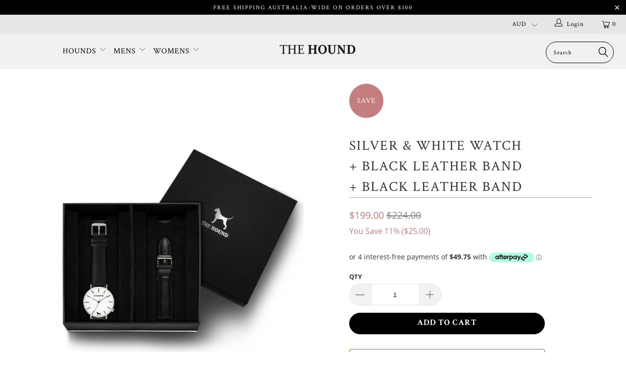

--- FILE ---
content_type: text/html; charset=utf-8
request_url: https://thehound.co/products/classic-silver-white-watch-with-black-leather-band-extra-black-leather-band
body_size: 52748
content:


 <!DOCTYPE html>
<!--[if lt IE 7 ]><html class="ie ie6" lang="en"> <![endif]-->
<!--[if IE 7 ]><html class="ie ie7" lang="en"> <![endif]-->
<!--[if IE 8 ]><html class="ie ie8" lang="en"> <![endif]-->
<!--[if IE 9 ]><html class="ie ie9" lang="en"> <![endif]-->
<!--[if (gte IE 10)|!(IE)]><!--><html lang="en"> <!--<![endif]--> <head> <!-- Google Tag Manager -->
<script>
    (function(w,d,s,l,i){w[l]=w[l]||[];w[l].push({"gtm.start":
    new Date().getTime(),event:"gtm.js"});var f=d.getElementsByTagName(s)[0],
    j=d.createElement(s),dl=l!="dataLayer"?"&l="+l:"";j.async=true;j.src=
    "https://www.googletagmanager.com/gtm.js?id="+i+dl;f.parentNode.insertBefore(j,f);
    })(window,document,"script","dataLayer","GTM-KDM3LD3");
</script>
<!-- End Google Tag Manager -->
<script>
    window.dataLayer = window.dataLayer || [];
</script> <script type="text/javascript">(function e(){var e=document.createElement("script");e.type="text/javascript",e.async=true,e.src="//staticw2.yotpo.com/ifUv3MrgjSvPWVxcQkFewwayBIhpIr1HDi5PSfmk/widget.js";var t=document.getElementsByTagName("script")[0];t.parentNode.insertBefore(e,t)})();</script> <meta charset="utf-8"> <meta http-equiv="cleartype" content="on"> <meta name="robots" content="index,follow"> <!-- Custom Fonts --> <!-- Stylesheets for Turbo 4.0.2 --> <link href="//thehound.co/cdn/shop/t/21/assets/styles.scss.css?v=49724383684483137661701422956" rel="stylesheet" type="text/css" media="all" /> <script>
      /*! lazysizes - v3.0.0 */
      !function(a,b){var c=b(a,a.document);a.lazySizes=c,"object"==typeof module&&module.exports&&(module.exports=c)}(window,function(a,b){"use strict";if(b.getElementsByClassName){var c,d=b.documentElement,e=a.Date,f=a.HTMLPictureElement,g="addEventListener",h="getAttribute",i=a[g],j=a.setTimeout,k=a.requestAnimationFrame||j,l=a.requestIdleCallback,m=/^picture$/i,n=["load","error","lazyincluded","_lazyloaded"],o={},p=Array.prototype.forEach,q=function(a,b){return o[b]||(o[b]=new RegExp("(\\s|^)"+b+"(\\s|$)")),o[b].test(a[h]("class")||"")&&o[b]},r=function(a,b){q(a,b)||a.setAttribute("class",(a[h]("class")||"").trim()+" "+b)},s=function(a,b){var c;(c=q(a,b))&&a.setAttribute("class",(a[h]("class")||"").replace(c," "))},t=function(a,b,c){var d=c?g:"removeEventListener";c&&t(a,b),n.forEach(function(c){a[d](c,b)})},u=function(a,c,d,e,f){var g=b.createEvent("CustomEvent");return g.initCustomEvent(c,!e,!f,d||{}),a.dispatchEvent(g),g},v=function(b,d){var e;!f&&(e=a.picturefill||c.pf)?e({reevaluate:!0,elements:[b]}):d&&d.src&&(b.src=d.src)},w=function(a,b){return(getComputedStyle(a,null)||{})[b]},x=function(a,b,d){for(d=d||a.offsetWidth;d<c.minSize&&b&&!a._lazysizesWidth;)d=b.offsetWidth,b=b.parentNode;return d},y=function(){var a,c,d=[],e=[],f=d,g=function(){var b=f;for(f=d.length?e:d,a=!0,c=!1;b.length;)b.shift()();a=!1},h=function(d,e){a&&!e?d.apply(this,arguments):(f.push(d),c||(c=!0,(b.hidden?j:k)(g)))};return h._lsFlush=g,h}(),z=function(a,b){return b?function(){y(a)}:function(){var b=this,c=arguments;y(function(){a.apply(b,c)})}},A=function(a){var b,c=0,d=125,f=666,g=f,h=function(){b=!1,c=e.now(),a()},i=l?function(){l(h,{timeout:g}),g!==f&&(g=f)}:z(function(){j(h)},!0);return function(a){var f;(a=a===!0)&&(g=44),b||(b=!0,f=d-(e.now()-c),0>f&&(f=0),a||9>f&&l?i():j(i,f))}},B=function(a){var b,c,d=99,f=function(){b=null,a()},g=function(){var a=e.now()-c;d>a?j(g,d-a):(l||f)(f)};return function(){c=e.now(),b||(b=j(g,d))}},C=function(){var f,k,l,n,o,x,C,E,F,G,H,I,J,K,L,M=/^img$/i,N=/^iframe$/i,O="onscroll"in a&&!/glebot/.test(navigator.userAgent),P=0,Q=0,R=0,S=-1,T=function(a){R--,a&&a.target&&t(a.target,T),(!a||0>R||!a.target)&&(R=0)},U=function(a,c){var e,f=a,g="hidden"==w(b.body,"visibility")||"hidden"!=w(a,"visibility");for(F-=c,I+=c,G-=c,H+=c;g&&(f=f.offsetParent)&&f!=b.body&&f!=d;)g=(w(f,"opacity")||1)>0,g&&"visible"!=w(f,"overflow")&&(e=f.getBoundingClientRect(),g=H>e.left&&G<e.right&&I>e.top-1&&F<e.bottom+1);return g},V=function(){var a,e,g,i,j,m,n,p,q;if((o=c.loadMode)&&8>R&&(a=f.length)){e=0,S++,null==K&&("expand"in c||(c.expand=d.clientHeight>500&&d.clientWidth>500?500:370),J=c.expand,K=J*c.expFactor),K>Q&&1>R&&S>2&&o>2&&!b.hidden?(Q=K,S=0):Q=o>1&&S>1&&6>R?J:P;for(;a>e;e++)if(f[e]&&!f[e]._lazyRace)if(O)if((p=f[e][h]("data-expand"))&&(m=1*p)||(m=Q),q!==m&&(C=innerWidth+m*L,E=innerHeight+m,n=-1*m,q=m),g=f[e].getBoundingClientRect(),(I=g.bottom)>=n&&(F=g.top)<=E&&(H=g.right)>=n*L&&(G=g.left)<=C&&(I||H||G||F)&&(l&&3>R&&!p&&(3>o||4>S)||U(f[e],m))){if(ba(f[e]),j=!0,R>9)break}else!j&&l&&!i&&4>R&&4>S&&o>2&&(k[0]||c.preloadAfterLoad)&&(k[0]||!p&&(I||H||G||F||"auto"!=f[e][h](c.sizesAttr)))&&(i=k[0]||f[e]);else ba(f[e]);i&&!j&&ba(i)}},W=A(V),X=function(a){r(a.target,c.loadedClass),s(a.target,c.loadingClass),t(a.target,Z)},Y=z(X),Z=function(a){Y({target:a.target})},$=function(a,b){try{a.contentWindow.location.replace(b)}catch(c){a.src=b}},_=function(a){var b,d,e=a[h](c.srcsetAttr);(b=c.customMedia[a[h]("data-media")||a[h]("media")])&&a.setAttribute("media",b),e&&a.setAttribute("srcset",e),b&&(d=a.parentNode,d.insertBefore(a.cloneNode(),a),d.removeChild(a))},aa=z(function(a,b,d,e,f){var g,i,k,l,o,q;(o=u(a,"lazybeforeunveil",b)).defaultPrevented||(e&&(d?r(a,c.autosizesClass):a.setAttribute("sizes",e)),i=a[h](c.srcsetAttr),g=a[h](c.srcAttr),f&&(k=a.parentNode,l=k&&m.test(k.nodeName||"")),q=b.firesLoad||"src"in a&&(i||g||l),o={target:a},q&&(t(a,T,!0),clearTimeout(n),n=j(T,2500),r(a,c.loadingClass),t(a,Z,!0)),l&&p.call(k.getElementsByTagName("source"),_),i?a.setAttribute("srcset",i):g&&!l&&(N.test(a.nodeName)?$(a,g):a.src=g),(i||l)&&v(a,{src:g})),a._lazyRace&&delete a._lazyRace,s(a,c.lazyClass),y(function(){(!q||a.complete&&a.naturalWidth>1)&&(q?T(o):R--,X(o))},!0)}),ba=function(a){var b,d=M.test(a.nodeName),e=d&&(a[h](c.sizesAttr)||a[h]("sizes")),f="auto"==e;(!f&&l||!d||!a.src&&!a.srcset||a.complete||q(a,c.errorClass))&&(b=u(a,"lazyunveilread").detail,f&&D.updateElem(a,!0,a.offsetWidth),a._lazyRace=!0,R++,aa(a,b,f,e,d))},ca=function(){if(!l){if(e.now()-x<999)return void j(ca,999);var a=B(function(){c.loadMode=3,W()});l=!0,c.loadMode=3,W(),i("scroll",function(){3==c.loadMode&&(c.loadMode=2),a()},!0)}};return{_:function(){x=e.now(),f=b.getElementsByClassName(c.lazyClass),k=b.getElementsByClassName(c.lazyClass+" "+c.preloadClass),L=c.hFac,i("scroll",W,!0),i("resize",W,!0),a.MutationObserver?new MutationObserver(W).observe(d,{childList:!0,subtree:!0,attributes:!0}):(d[g]("DOMNodeInserted",W,!0),d[g]("DOMAttrModified",W,!0),setInterval(W,999)),i("hashchange",W,!0),["focus","mouseover","click","load","transitionend","animationend","webkitAnimationEnd"].forEach(function(a){b[g](a,W,!0)}),/d$|^c/.test(b.readyState)?ca():(i("load",ca),b[g]("DOMContentLoaded",W),j(ca,2e4)),f.length?(V(),y._lsFlush()):W()},checkElems:W,unveil:ba}}(),D=function(){var a,d=z(function(a,b,c,d){var e,f,g;if(a._lazysizesWidth=d,d+="px",a.setAttribute("sizes",d),m.test(b.nodeName||""))for(e=b.getElementsByTagName("source"),f=0,g=e.length;g>f;f++)e[f].setAttribute("sizes",d);c.detail.dataAttr||v(a,c.detail)}),e=function(a,b,c){var e,f=a.parentNode;f&&(c=x(a,f,c),e=u(a,"lazybeforesizes",{width:c,dataAttr:!!b}),e.defaultPrevented||(c=e.detail.width,c&&c!==a._lazysizesWidth&&d(a,f,e,c)))},f=function(){var b,c=a.length;if(c)for(b=0;c>b;b++)e(a[b])},g=B(f);return{_:function(){a=b.getElementsByClassName(c.autosizesClass),i("resize",g)},checkElems:g,updateElem:e}}(),E=function(){E.i||(E.i=!0,D._(),C._())};return function(){var b,d={lazyClass:"lazyload",loadedClass:"lazyloaded",loadingClass:"lazyloading",preloadClass:"lazypreload",errorClass:"lazyerror",autosizesClass:"lazyautosizes",srcAttr:"data-src",srcsetAttr:"data-srcset",sizesAttr:"data-sizes",minSize:40,customMedia:{},init:!0,expFactor:1.5,hFac:.8,loadMode:2};c=a.lazySizesConfig||a.lazysizesConfig||{};for(b in d)b in c||(c[b]=d[b]);a.lazySizesConfig=c,j(function(){c.init&&E()})}(),{cfg:c,autoSizer:D,loader:C,init:E,uP:v,aC:r,rC:s,hC:q,fire:u,gW:x,rAF:y}}});</script> <title>Custom Gift Set - Silver watch with black leather band + stitched black leather watch band - THE HOUND</title> <meta name="description" content="Included in the gift box: classic silver &amp; white watch with a black leather watch band, size: 43mm, plus classic stitched black leather watch band, size: 20mm" />
    

    

<meta name="author" content="THE HOUND">
<meta property="og:url" content="https://thehound.co/products/classic-silver-white-watch-with-black-leather-band-extra-black-leather-band">
<meta property="og:site_name" content="THE HOUND"> <meta property="og:type" content="product"> <meta property="og:title" content="Silver &amp; White Watch+ Black Leather Band+ Black Leather Band"> <meta property="og:image" content="https://thehound.co/cdn/shop/products/14_600x.jpg?v=1573431238"> <meta property="og:image:secure_url" content="https://thehound.co/cdn/shop/products/14_600x.jpg?v=1573431238"> <meta property="og:image" content="https://thehound.co/cdn/shop/products/29_copy_1d2e5be0-b875-41ab-b6f7-5556c19aaf58_600x.jpg?v=1573431238"> <meta property="og:image:secure_url" content="https://thehound.co/cdn/shop/products/29_copy_1d2e5be0-b875-41ab-b6f7-5556c19aaf58_600x.jpg?v=1573431238"> <meta property="og:image" content="https://thehound.co/cdn/shop/products/Shopify_images_-_Missing_Extra_Band_-_Adjusted_for_slider_arrows_copy_1946aa48-c385-4a5a-98d2-d1aa82d95ccc_600x.jpg?v=1573431238"> <meta property="og:image:secure_url" content="https://thehound.co/cdn/shop/products/Shopify_images_-_Missing_Extra_Band_-_Adjusted_for_slider_arrows_copy_1946aa48-c385-4a5a-98d2-d1aa82d95ccc_600x.jpg?v=1573431238"> <meta property="og:price:amount" content="199.00"> <meta property="og:price:currency" content="AUD"> <meta property="og:description" content="Included in the gift box: classic silver &amp; white watch with a black leather watch band, size: 43mm, plus classic stitched black leather watch band, size: 20mm"> <meta name="twitter:site" content="@thehound_co">

<meta name="twitter:card" content="summary"> <meta name="twitter:title" content="Silver & White Watch<br>+ Black Leather Band<br>+ Black Leather Band"> <meta name="twitter:description" content="This elegant timepiece features a  dial with  indices and hands powered by a Japanese movement for flawless timekeeping. It&#39;s housed in an ultra-slim, ergonomic  case with a unique 4 O&#39;Clock crown, designed to match the natural concave of your wrist providing a comfortable fit and unrestricted mobility. Beautifully paired with a ,   band and  that can be easily interchanged to suit any style using its quick release strap function.   
INCLUDED IN THE GIFT BOX:





CLASSIC SILVER &amp;amp; WHITE WATCHWITH BLACK LEATHER WATCH BAND
Size: 43mm 









STITCHED BLACK LEATHER WATCH BAND
Size: 20mm



"> <meta name="twitter:image" content="https://thehound.co/cdn/shop/products/14_240x.jpg?v=1573431238"> <meta name="twitter:image:width" content="240"> <meta name="twitter:image:height" content="240"> <!-- Mobile Specific Metas --> <meta name="HandheldFriendly" content="True"> <meta name="MobileOptimized" content="320"> <meta name="viewport" content="width=device-width,initial-scale=1"> <meta name="theme-color" content="#ffffff"> <link rel="shortcut icon" type="image/x-icon" href="//thehound.co/cdn/shop/files/Favicon_-_M_32x32.png?v=1613736530"> <link rel="canonical" href="https://thehound.co/products/classic-silver-white-watch-with-black-leather-band-extra-black-leather-band" /> <style>
  		.blog-post-section h1 { display:none; }
	</style> <link href="//thehound.co/cdn/shop/t/21/assets/owl.carousel.min.css?v=70516089817612781961605674353" rel="stylesheet" type="text/css" media="all" /> <link href="//thehound.co/cdn/shop/t/21/assets/owl.theme.default.min.css?v=135046118358282713361605674355" rel="stylesheet" type="text/css" media="all" /> <link href="//thehound.co/cdn/shop/t/21/assets/select2.css?v=119435159229044141351605674359" rel="stylesheet" type="text/css" media="all" /> <link href="//thehound.co/cdn/shop/t/21/assets/bootstrap.min.css?v=6397597416516400141605674325" rel="stylesheet" type="text/css" media="all" /> <link href="https://fonts.googleapis.com/css?family=Crimson+Text" rel="stylesheet"> <link href="//thehound.co/cdn/shop/t/21/assets/tooltipster.bundle.min.css?v=66547540123772266301605674378" rel="stylesheet" type="text/css" media="all" /> <link href="//thehound.co/cdn/shop/t/21/assets/tooltipster-sideTip-shadow.min.css?v=60671921788606745751605674377" rel="stylesheet" type="text/css" media="all" /> <link href="//thehound.co/cdn/shop/t/21/assets/custom.scss.css?v=132679472571166473961701422956" rel="stylesheet" type="text/css" media="all" /> <script src="//thehound.co/cdn/shop/t/21/assets/jquery.min.js?v=9503732020592794151605674347" type="text/javascript"></script> <script src="//thehound.co/cdn/shopifycloud/storefront/assets/themes_support/api.jquery-7ab1a3a4.js" type="text/javascript"></script> <script src="//thehound.co/cdn/shop/t/21/assets/jquery.cookie.js?v=122260493949522360551605674346" type="text/javascript"></script> <script src="//thehound.co/cdn/shop/t/21/assets/jquery.priceformat.min.js?v=92075328474788512431605674347" type="text/javascript"></script> <script src="//thehound.co/cdn/shop/t/21/assets/tooltipster.bundle.min.js?v=118431252311302634741605674378" type="text/javascript"></script> <script src="//thehound.co/cdn/shop/t/21/assets/owl.carousel.min.js?v=97891440811553454251605674354" type="text/javascript"></script> <script src="//thehound.co/cdn/shop/t/21/assets/angular.min.js?v=90523599321286136281605674320" type="text/javascript"></script> <script src="//thehound.co/cdn/shop/t/21/assets/angular-animate.js?v=78470547830696778871605674318" type="text/javascript"></script> <script src="//thehound.co/cdn/shop/t/21/assets/angular-sanitize.js?v=68709812349008981141605674319" type="text/javascript"></script> <script src="//thehound.co/cdn/shop/t/21/assets/angular-messages.js?v=49855772575089429741605674319" type="text/javascript"></script> <script src="//thehound.co/cdn/shop/t/21/assets/select2.min.js?v=25092136206249717981605674362" type="text/javascript"></script> <script src="//thehound.co/cdn/shop/t/21/assets/select2.js?v=103892812470227547301605674361" type="text/javascript"></script> <script src="//thehound.co/cdn/shop/t/21/assets/ui-select2.js?v=14190160029388023281605674382" type="text/javascript"></script> <script src="//thehound.co/cdn/shop/t/21/assets/ui-bootstrap.js?v=60975133398264157921605674382" type="text/javascript"></script> <script>window.performance && window.performance.mark && window.performance.mark('shopify.content_for_header.start');</script><meta name="google-site-verification" content="ymwcT7v47AuT3JUrJzR5girEDMZR9f3slkbu4KTkmz0">
<meta id="shopify-digital-wallet" name="shopify-digital-wallet" content="/10614308923/digital_wallets/dialog">
<meta name="shopify-checkout-api-token" content="05a2abcb6a8ffd4856a585171e0c63db">
<meta id="in-context-paypal-metadata" data-shop-id="10614308923" data-venmo-supported="false" data-environment="production" data-locale="en_US" data-paypal-v4="true" data-currency="AUD">
<link rel="alternate" type="application/json+oembed" href="https://thehound.co/products/classic-silver-white-watch-with-black-leather-band-extra-black-leather-band.oembed">
<script async="async" src="/checkouts/internal/preloads.js?locale=en-AU"></script>
<link rel="preconnect" href="https://shop.app" crossorigin="anonymous">
<script async="async" src="https://shop.app/checkouts/internal/preloads.js?locale=en-AU&shop_id=10614308923" crossorigin="anonymous"></script>
<script id="apple-pay-shop-capabilities" type="application/json">{"shopId":10614308923,"countryCode":"AU","currencyCode":"AUD","merchantCapabilities":["supports3DS"],"merchantId":"gid:\/\/shopify\/Shop\/10614308923","merchantName":"THE HOUND","requiredBillingContactFields":["postalAddress","email","phone"],"requiredShippingContactFields":["postalAddress","email","phone"],"shippingType":"shipping","supportedNetworks":["visa","masterCard","amex","jcb"],"total":{"type":"pending","label":"THE HOUND","amount":"1.00"},"shopifyPaymentsEnabled":true,"supportsSubscriptions":true}</script>
<script id="shopify-features" type="application/json">{"accessToken":"05a2abcb6a8ffd4856a585171e0c63db","betas":["rich-media-storefront-analytics"],"domain":"thehound.co","predictiveSearch":true,"shopId":10614308923,"locale":"en"}</script>
<script>var Shopify = Shopify || {};
Shopify.shop = "thehound.myshopify.com";
Shopify.locale = "en";
Shopify.currency = {"active":"AUD","rate":"1.0"};
Shopify.country = "AU";
Shopify.theme = {"name":"17th November 2020","id":115780255938,"schema_name":"Turbo","schema_version":"4.0.2","theme_store_id":null,"role":"main"};
Shopify.theme.handle = "null";
Shopify.theme.style = {"id":null,"handle":null};
Shopify.cdnHost = "thehound.co/cdn";
Shopify.routes = Shopify.routes || {};
Shopify.routes.root = "/";</script>
<script type="module">!function(o){(o.Shopify=o.Shopify||{}).modules=!0}(window);</script>
<script>!function(o){function n(){var o=[];function n(){o.push(Array.prototype.slice.apply(arguments))}return n.q=o,n}var t=o.Shopify=o.Shopify||{};t.loadFeatures=n(),t.autoloadFeatures=n()}(window);</script>
<script>
  window.ShopifyPay = window.ShopifyPay || {};
  window.ShopifyPay.apiHost = "shop.app\/pay";
  window.ShopifyPay.redirectState = null;
</script>
<script id="shop-js-analytics" type="application/json">{"pageType":"product"}</script>
<script defer="defer" async type="module" src="//thehound.co/cdn/shopifycloud/shop-js/modules/v2/client.init-shop-cart-sync_WVOgQShq.en.esm.js"></script>
<script defer="defer" async type="module" src="//thehound.co/cdn/shopifycloud/shop-js/modules/v2/chunk.common_C_13GLB1.esm.js"></script>
<script defer="defer" async type="module" src="//thehound.co/cdn/shopifycloud/shop-js/modules/v2/chunk.modal_CLfMGd0m.esm.js"></script>
<script type="module">
  await import("//thehound.co/cdn/shopifycloud/shop-js/modules/v2/client.init-shop-cart-sync_WVOgQShq.en.esm.js");
await import("//thehound.co/cdn/shopifycloud/shop-js/modules/v2/chunk.common_C_13GLB1.esm.js");
await import("//thehound.co/cdn/shopifycloud/shop-js/modules/v2/chunk.modal_CLfMGd0m.esm.js");

  window.Shopify.SignInWithShop?.initShopCartSync?.({"fedCMEnabled":true,"windoidEnabled":true});

</script>
<script>
  window.Shopify = window.Shopify || {};
  if (!window.Shopify.featureAssets) window.Shopify.featureAssets = {};
  window.Shopify.featureAssets['shop-js'] = {"shop-cart-sync":["modules/v2/client.shop-cart-sync_DuR37GeY.en.esm.js","modules/v2/chunk.common_C_13GLB1.esm.js","modules/v2/chunk.modal_CLfMGd0m.esm.js"],"init-fed-cm":["modules/v2/client.init-fed-cm_BucUoe6W.en.esm.js","modules/v2/chunk.common_C_13GLB1.esm.js","modules/v2/chunk.modal_CLfMGd0m.esm.js"],"shop-toast-manager":["modules/v2/client.shop-toast-manager_B0JfrpKj.en.esm.js","modules/v2/chunk.common_C_13GLB1.esm.js","modules/v2/chunk.modal_CLfMGd0m.esm.js"],"init-shop-cart-sync":["modules/v2/client.init-shop-cart-sync_WVOgQShq.en.esm.js","modules/v2/chunk.common_C_13GLB1.esm.js","modules/v2/chunk.modal_CLfMGd0m.esm.js"],"shop-button":["modules/v2/client.shop-button_B_U3bv27.en.esm.js","modules/v2/chunk.common_C_13GLB1.esm.js","modules/v2/chunk.modal_CLfMGd0m.esm.js"],"init-windoid":["modules/v2/client.init-windoid_DuP9q_di.en.esm.js","modules/v2/chunk.common_C_13GLB1.esm.js","modules/v2/chunk.modal_CLfMGd0m.esm.js"],"shop-cash-offers":["modules/v2/client.shop-cash-offers_BmULhtno.en.esm.js","modules/v2/chunk.common_C_13GLB1.esm.js","modules/v2/chunk.modal_CLfMGd0m.esm.js"],"pay-button":["modules/v2/client.pay-button_CrPSEbOK.en.esm.js","modules/v2/chunk.common_C_13GLB1.esm.js","modules/v2/chunk.modal_CLfMGd0m.esm.js"],"init-customer-accounts":["modules/v2/client.init-customer-accounts_jNk9cPYQ.en.esm.js","modules/v2/client.shop-login-button_DJ5ldayH.en.esm.js","modules/v2/chunk.common_C_13GLB1.esm.js","modules/v2/chunk.modal_CLfMGd0m.esm.js"],"avatar":["modules/v2/client.avatar_BTnouDA3.en.esm.js"],"checkout-modal":["modules/v2/client.checkout-modal_pBPyh9w8.en.esm.js","modules/v2/chunk.common_C_13GLB1.esm.js","modules/v2/chunk.modal_CLfMGd0m.esm.js"],"init-shop-for-new-customer-accounts":["modules/v2/client.init-shop-for-new-customer-accounts_BUoCy7a5.en.esm.js","modules/v2/client.shop-login-button_DJ5ldayH.en.esm.js","modules/v2/chunk.common_C_13GLB1.esm.js","modules/v2/chunk.modal_CLfMGd0m.esm.js"],"init-customer-accounts-sign-up":["modules/v2/client.init-customer-accounts-sign-up_CnczCz9H.en.esm.js","modules/v2/client.shop-login-button_DJ5ldayH.en.esm.js","modules/v2/chunk.common_C_13GLB1.esm.js","modules/v2/chunk.modal_CLfMGd0m.esm.js"],"init-shop-email-lookup-coordinator":["modules/v2/client.init-shop-email-lookup-coordinator_CzjY5t9o.en.esm.js","modules/v2/chunk.common_C_13GLB1.esm.js","modules/v2/chunk.modal_CLfMGd0m.esm.js"],"shop-follow-button":["modules/v2/client.shop-follow-button_CsYC63q7.en.esm.js","modules/v2/chunk.common_C_13GLB1.esm.js","modules/v2/chunk.modal_CLfMGd0m.esm.js"],"shop-login-button":["modules/v2/client.shop-login-button_DJ5ldayH.en.esm.js","modules/v2/chunk.common_C_13GLB1.esm.js","modules/v2/chunk.modal_CLfMGd0m.esm.js"],"shop-login":["modules/v2/client.shop-login_B9ccPdmx.en.esm.js","modules/v2/chunk.common_C_13GLB1.esm.js","modules/v2/chunk.modal_CLfMGd0m.esm.js"],"lead-capture":["modules/v2/client.lead-capture_D0K_KgYb.en.esm.js","modules/v2/chunk.common_C_13GLB1.esm.js","modules/v2/chunk.modal_CLfMGd0m.esm.js"],"payment-terms":["modules/v2/client.payment-terms_BWmiNN46.en.esm.js","modules/v2/chunk.common_C_13GLB1.esm.js","modules/v2/chunk.modal_CLfMGd0m.esm.js"]};
</script>
<script>(function() {
  var isLoaded = false;
  function asyncLoad() {
    if (isLoaded) return;
    isLoaded = true;
    var urls = ["https:\/\/static.klaviyo.com\/onsite\/js\/klaviyo.js?company_id=KsNMpd\u0026shop=thehound.myshopify.com","https:\/\/formbuilder.hulkapps.com\/skeletopapp.js?shop=thehound.myshopify.com","https:\/\/str.rise-ai.com\/?shop=thehound.myshopify.com","https:\/\/strn.rise-ai.com\/?shop=thehound.myshopify.com","\/\/app.backinstock.org\/widget\/18424_1675165647.js?category=bis\u0026v=6\u0026shop=thehound.myshopify.com","https:\/\/na.shgcdn3.com\/pixel-collector.js?shop=thehound.myshopify.com"];
    for (var i = 0; i <urls.length; i++) {
      var s = document.createElement('script');
      s.type = 'text/javascript';
      s.async = true;
      s.src = urls[i];
      var x = document.getElementsByTagName('script')[0];
      x.parentNode.insertBefore(s, x);
    }
  };
  if(window.attachEvent) {
    window.attachEvent('onload', asyncLoad);
  } else {
    window.addEventListener('load', asyncLoad, false);
  }
})();</script>
<script id="__st">var __st={"a":10614308923,"offset":39600,"reqid":"6004817d-6b4c-4471-8d7d-dbdc2058ec84-1769586043","pageurl":"thehound.co\/products\/classic-silver-white-watch-with-black-leather-band-extra-black-leather-band","u":"a2458a89f869","p":"product","rtyp":"product","rid":2227953139771};</script>
<script>window.ShopifyPaypalV4VisibilityTracking = true;</script>
<script id="captcha-bootstrap">!function(){'use strict';const t='contact',e='account',n='new_comment',o=[[t,t],['blogs',n],['comments',n],[t,'customer']],c=[[e,'customer_login'],[e,'guest_login'],[e,'recover_customer_password'],[e,'create_customer']],r=t=>t.map((([t,e])=>`form[action*='/${t}']:not([data-nocaptcha='true']) input[name='form_type'][value='${e}']`)).join(','),a=t=>()=>t?[...document.querySelectorAll(t)].map((t=>t.form)):[];function s(){const t=[...o],e=r(t);return a(e)}const i='password',u='form_key',d=['recaptcha-v3-token','g-recaptcha-response','h-captcha-response',i],f=()=>{try{return window.sessionStorage}catch{return}},m='__shopify_v',_=t=>t.elements[u];function p(t,e,n=!1){try{const o=window.sessionStorage,c=JSON.parse(o.getItem(e)),{data:r}=function(t){const{data:e,action:n}=t;return t[m]||n?{data:e,action:n}:{data:t,action:n}}(c);for(const[e,n]of Object.entries(r))t.elements[e]&&(t.elements[e].value=n);n&&o.removeItem(e)}catch(o){console.error('form repopulation failed',{error:o})}}const l='form_type',E='cptcha';function T(t){t.dataset[E]=!0}const w=window,h=w.document,L='Shopify',v='ce_forms',y='captcha';let A=!1;((t,e)=>{const n=(g='f06e6c50-85a8-45c8-87d0-21a2b65856fe',I='https://cdn.shopify.com/shopifycloud/storefront-forms-hcaptcha/ce_storefront_forms_captcha_hcaptcha.v1.5.2.iife.js',D={infoText:'Protected by hCaptcha',privacyText:'Privacy',termsText:'Terms'},(t,e,n)=>{const o=w[L][v],c=o.bindForm;if(c)return c(t,g,e,D).then(n);var r;o.q.push([[t,g,e,D],n]),r=I,A||(h.body.append(Object.assign(h.createElement('script'),{id:'captcha-provider',async:!0,src:r})),A=!0)});var g,I,D;w[L]=w[L]||{},w[L][v]=w[L][v]||{},w[L][v].q=[],w[L][y]=w[L][y]||{},w[L][y].protect=function(t,e){n(t,void 0,e),T(t)},Object.freeze(w[L][y]),function(t,e,n,w,h,L){const[v,y,A,g]=function(t,e,n){const i=e?o:[],u=t?c:[],d=[...i,...u],f=r(d),m=r(i),_=r(d.filter((([t,e])=>n.includes(e))));return[a(f),a(m),a(_),s()]}(w,h,L),I=t=>{const e=t.target;return e instanceof HTMLFormElement?e:e&&e.form},D=t=>v().includes(t);t.addEventListener('submit',(t=>{const e=I(t);if(!e)return;const n=D(e)&&!e.dataset.hcaptchaBound&&!e.dataset.recaptchaBound,o=_(e),c=g().includes(e)&&(!o||!o.value);(n||c)&&t.preventDefault(),c&&!n&&(function(t){try{if(!f())return;!function(t){const e=f();if(!e)return;const n=_(t);if(!n)return;const o=n.value;o&&e.removeItem(o)}(t);const e=Array.from(Array(32),(()=>Math.random().toString(36)[2])).join('');!function(t,e){_(t)||t.append(Object.assign(document.createElement('input'),{type:'hidden',name:u})),t.elements[u].value=e}(t,e),function(t,e){const n=f();if(!n)return;const o=[...t.querySelectorAll(`input[type='${i}']`)].map((({name:t})=>t)),c=[...d,...o],r={};for(const[a,s]of new FormData(t).entries())c.includes(a)||(r[a]=s);n.setItem(e,JSON.stringify({[m]:1,action:t.action,data:r}))}(t,e)}catch(e){console.error('failed to persist form',e)}}(e),e.submit())}));const S=(t,e)=>{t&&!t.dataset[E]&&(n(t,e.some((e=>e===t))),T(t))};for(const o of['focusin','change'])t.addEventListener(o,(t=>{const e=I(t);D(e)&&S(e,y())}));const B=e.get('form_key'),M=e.get(l),P=B&&M;t.addEventListener('DOMContentLoaded',(()=>{const t=y();if(P)for(const e of t)e.elements[l].value===M&&p(e,B);[...new Set([...A(),...v().filter((t=>'true'===t.dataset.shopifyCaptcha))])].forEach((e=>S(e,t)))}))}(h,new URLSearchParams(w.location.search),n,t,e,['guest_login'])})(!0,!0)}();</script>
<script integrity="sha256-4kQ18oKyAcykRKYeNunJcIwy7WH5gtpwJnB7kiuLZ1E=" data-source-attribution="shopify.loadfeatures" defer="defer" src="//thehound.co/cdn/shopifycloud/storefront/assets/storefront/load_feature-a0a9edcb.js" crossorigin="anonymous"></script>
<script crossorigin="anonymous" defer="defer" src="//thehound.co/cdn/shopifycloud/storefront/assets/shopify_pay/storefront-65b4c6d7.js?v=20250812"></script>
<script data-source-attribution="shopify.dynamic_checkout.dynamic.init">var Shopify=Shopify||{};Shopify.PaymentButton=Shopify.PaymentButton||{isStorefrontPortableWallets:!0,init:function(){window.Shopify.PaymentButton.init=function(){};var t=document.createElement("script");t.src="https://thehound.co/cdn/shopifycloud/portable-wallets/latest/portable-wallets.en.js",t.type="module",document.head.appendChild(t)}};
</script>
<script data-source-attribution="shopify.dynamic_checkout.buyer_consent">
  function portableWalletsHideBuyerConsent(e){var t=document.getElementById("shopify-buyer-consent"),n=document.getElementById("shopify-subscription-policy-button");t&&n&&(t.classList.add("hidden"),t.setAttribute("aria-hidden","true"),n.removeEventListener("click",e))}function portableWalletsShowBuyerConsent(e){var t=document.getElementById("shopify-buyer-consent"),n=document.getElementById("shopify-subscription-policy-button");t&&n&&(t.classList.remove("hidden"),t.removeAttribute("aria-hidden"),n.addEventListener("click",e))}window.Shopify?.PaymentButton&&(window.Shopify.PaymentButton.hideBuyerConsent=portableWalletsHideBuyerConsent,window.Shopify.PaymentButton.showBuyerConsent=portableWalletsShowBuyerConsent);
</script>
<script data-source-attribution="shopify.dynamic_checkout.cart.bootstrap">document.addEventListener("DOMContentLoaded",(function(){function t(){return document.querySelector("shopify-accelerated-checkout-cart, shopify-accelerated-checkout")}if(t())Shopify.PaymentButton.init();else{new MutationObserver((function(e,n){t()&&(Shopify.PaymentButton.init(),n.disconnect())})).observe(document.body,{childList:!0,subtree:!0})}}));
</script>
<link id="shopify-accelerated-checkout-styles" rel="stylesheet" media="screen" href="https://thehound.co/cdn/shopifycloud/portable-wallets/latest/accelerated-checkout-backwards-compat.css" crossorigin="anonymous">
<style id="shopify-accelerated-checkout-cart">
        #shopify-buyer-consent {
  margin-top: 1em;
  display: inline-block;
  width: 100%;
}

#shopify-buyer-consent.hidden {
  display: none;
}

#shopify-subscription-policy-button {
  background: none;
  border: none;
  padding: 0;
  text-decoration: underline;
  font-size: inherit;
  cursor: pointer;
}

#shopify-subscription-policy-button::before {
  box-shadow: none;
}

      </style>

<script>window.performance && window.performance.mark && window.performance.mark('shopify.content_for_header.end');</script> <!-- ReferralHero configuration file --> <script type="text/javascript">
      window.RHConfig = {
        callbacks: {
	  subscriberLoaded: function(response, data) {
            console.log(response);
            console.log(data);
          }
        }
      }</script>



<!--<script src="https://code.jquery.com/jquery-3.4.1.min.js"></script>-->
<meta name="google-site-verification" content="ymwcT7v47AuT3JUrJzR5girEDMZR9f3slkbu4KTkmz0" />

  

<script type="text/javascript">
  
    window.SHG_CUSTOMER = null;
  
</script> <style>
      .top-content .yotpo-display-wrapper { display:none; }
      .top-content .afterpay-paragraph { display:block !important; }</style>


<script>
    
    
    
    
    var gsf_conversion_data = {page_type : 'product', event : 'view_item', data : {product_data : [{variant_id : 20909072056379, product_id : 2227953139771, name : "Silver &amp; White Watch+ Black Leather Band+ Black Leather Band", price : "199.00", currency : "AUD", sku : "shiphero*CWWS43SLBSGW1*SWBBB20003", brand : "TheHound", variant : "Default Title", category : "*COMPLETE - WATCH GIFT SET - WITH EXTRA BAND"}], total_price : "199.00", shop_currency : "AUD"}};
    
</script>
<!-- BEGIN app block: shopify://apps/minmaxify-order-limits/blocks/app-embed-block/3acfba32-89f3-4377-ae20-cbb9abc48475 --><script type="text/javascript" src="https://limits.minmaxify.com/thehound.myshopify.com?v=55j&r=20220811185528"></script>

<!-- END app block --><link href="https://monorail-edge.shopifysvc.com" rel="dns-prefetch">
<script>(function(){if ("sendBeacon" in navigator && "performance" in window) {try {var session_token_from_headers = performance.getEntriesByType('navigation')[0].serverTiming.find(x => x.name == '_s').description;} catch {var session_token_from_headers = undefined;}var session_cookie_matches = document.cookie.match(/_shopify_s=([^;]*)/);var session_token_from_cookie = session_cookie_matches && session_cookie_matches.length === 2 ? session_cookie_matches[1] : "";var session_token = session_token_from_headers || session_token_from_cookie || "";function handle_abandonment_event(e) {var entries = performance.getEntries().filter(function(entry) {return /monorail-edge.shopifysvc.com/.test(entry.name);});if (!window.abandonment_tracked && entries.length === 0) {window.abandonment_tracked = true;var currentMs = Date.now();var navigation_start = performance.timing.navigationStart;var payload = {shop_id: 10614308923,url: window.location.href,navigation_start,duration: currentMs - navigation_start,session_token,page_type: "product"};window.navigator.sendBeacon("https://monorail-edge.shopifysvc.com/v1/produce", JSON.stringify({schema_id: "online_store_buyer_site_abandonment/1.1",payload: payload,metadata: {event_created_at_ms: currentMs,event_sent_at_ms: currentMs}}));}}window.addEventListener('pagehide', handle_abandonment_event);}}());</script>
<script id="web-pixels-manager-setup">(function e(e,d,r,n,o){if(void 0===o&&(o={}),!Boolean(null===(a=null===(i=window.Shopify)||void 0===i?void 0:i.analytics)||void 0===a?void 0:a.replayQueue)){var i,a;window.Shopify=window.Shopify||{};var t=window.Shopify;t.analytics=t.analytics||{};var s=t.analytics;s.replayQueue=[],s.publish=function(e,d,r){return s.replayQueue.push([e,d,r]),!0};try{self.performance.mark("wpm:start")}catch(e){}var l=function(){var e={modern:/Edge?\/(1{2}[4-9]|1[2-9]\d|[2-9]\d{2}|\d{4,})\.\d+(\.\d+|)|Firefox\/(1{2}[4-9]|1[2-9]\d|[2-9]\d{2}|\d{4,})\.\d+(\.\d+|)|Chrom(ium|e)\/(9{2}|\d{3,})\.\d+(\.\d+|)|(Maci|X1{2}).+ Version\/(15\.\d+|(1[6-9]|[2-9]\d|\d{3,})\.\d+)([,.]\d+|)( \(\w+\)|)( Mobile\/\w+|) Safari\/|Chrome.+OPR\/(9{2}|\d{3,})\.\d+\.\d+|(CPU[ +]OS|iPhone[ +]OS|CPU[ +]iPhone|CPU IPhone OS|CPU iPad OS)[ +]+(15[._]\d+|(1[6-9]|[2-9]\d|\d{3,})[._]\d+)([._]\d+|)|Android:?[ /-](13[3-9]|1[4-9]\d|[2-9]\d{2}|\d{4,})(\.\d+|)(\.\d+|)|Android.+Firefox\/(13[5-9]|1[4-9]\d|[2-9]\d{2}|\d{4,})\.\d+(\.\d+|)|Android.+Chrom(ium|e)\/(13[3-9]|1[4-9]\d|[2-9]\d{2}|\d{4,})\.\d+(\.\d+|)|SamsungBrowser\/([2-9]\d|\d{3,})\.\d+/,legacy:/Edge?\/(1[6-9]|[2-9]\d|\d{3,})\.\d+(\.\d+|)|Firefox\/(5[4-9]|[6-9]\d|\d{3,})\.\d+(\.\d+|)|Chrom(ium|e)\/(5[1-9]|[6-9]\d|\d{3,})\.\d+(\.\d+|)([\d.]+$|.*Safari\/(?![\d.]+ Edge\/[\d.]+$))|(Maci|X1{2}).+ Version\/(10\.\d+|(1[1-9]|[2-9]\d|\d{3,})\.\d+)([,.]\d+|)( \(\w+\)|)( Mobile\/\w+|) Safari\/|Chrome.+OPR\/(3[89]|[4-9]\d|\d{3,})\.\d+\.\d+|(CPU[ +]OS|iPhone[ +]OS|CPU[ +]iPhone|CPU IPhone OS|CPU iPad OS)[ +]+(10[._]\d+|(1[1-9]|[2-9]\d|\d{3,})[._]\d+)([._]\d+|)|Android:?[ /-](13[3-9]|1[4-9]\d|[2-9]\d{2}|\d{4,})(\.\d+|)(\.\d+|)|Mobile Safari.+OPR\/([89]\d|\d{3,})\.\d+\.\d+|Android.+Firefox\/(13[5-9]|1[4-9]\d|[2-9]\d{2}|\d{4,})\.\d+(\.\d+|)|Android.+Chrom(ium|e)\/(13[3-9]|1[4-9]\d|[2-9]\d{2}|\d{4,})\.\d+(\.\d+|)|Android.+(UC? ?Browser|UCWEB|U3)[ /]?(15\.([5-9]|\d{2,})|(1[6-9]|[2-9]\d|\d{3,})\.\d+)\.\d+|SamsungBrowser\/(5\.\d+|([6-9]|\d{2,})\.\d+)|Android.+MQ{2}Browser\/(14(\.(9|\d{2,})|)|(1[5-9]|[2-9]\d|\d{3,})(\.\d+|))(\.\d+|)|K[Aa][Ii]OS\/(3\.\d+|([4-9]|\d{2,})\.\d+)(\.\d+|)/},d=e.modern,r=e.legacy,n=navigator.userAgent;return n.match(d)?"modern":n.match(r)?"legacy":"unknown"}(),u="modern"===l?"modern":"legacy",c=(null!=n?n:{modern:"",legacy:""})[u],f=function(e){return[e.baseUrl,"/wpm","/b",e.hashVersion,"modern"===e.buildTarget?"m":"l",".js"].join("")}({baseUrl:d,hashVersion:r,buildTarget:u}),m=function(e){var d=e.version,r=e.bundleTarget,n=e.surface,o=e.pageUrl,i=e.monorailEndpoint;return{emit:function(e){var a=e.status,t=e.errorMsg,s=(new Date).getTime(),l=JSON.stringify({metadata:{event_sent_at_ms:s},events:[{schema_id:"web_pixels_manager_load/3.1",payload:{version:d,bundle_target:r,page_url:o,status:a,surface:n,error_msg:t},metadata:{event_created_at_ms:s}}]});if(!i)return console&&console.warn&&console.warn("[Web Pixels Manager] No Monorail endpoint provided, skipping logging."),!1;try{return self.navigator.sendBeacon.bind(self.navigator)(i,l)}catch(e){}var u=new XMLHttpRequest;try{return u.open("POST",i,!0),u.setRequestHeader("Content-Type","text/plain"),u.send(l),!0}catch(e){return console&&console.warn&&console.warn("[Web Pixels Manager] Got an unhandled error while logging to Monorail."),!1}}}}({version:r,bundleTarget:l,surface:e.surface,pageUrl:self.location.href,monorailEndpoint:e.monorailEndpoint});try{o.browserTarget=l,function(e){var d=e.src,r=e.async,n=void 0===r||r,o=e.onload,i=e.onerror,a=e.sri,t=e.scriptDataAttributes,s=void 0===t?{}:t,l=document.createElement("script"),u=document.querySelector("head"),c=document.querySelector("body");if(l.async=n,l.src=d,a&&(l.integrity=a,l.crossOrigin="anonymous"),s)for(var f in s)if(Object.prototype.hasOwnProperty.call(s,f))try{l.dataset[f]=s[f]}catch(e){}if(o&&l.addEventListener("load",o),i&&l.addEventListener("error",i),u)u.appendChild(l);else{if(!c)throw new Error("Did not find a head or body element to append the script");c.appendChild(l)}}({src:f,async:!0,onload:function(){if(!function(){var e,d;return Boolean(null===(d=null===(e=window.Shopify)||void 0===e?void 0:e.analytics)||void 0===d?void 0:d.initialized)}()){var d=window.webPixelsManager.init(e)||void 0;if(d){var r=window.Shopify.analytics;r.replayQueue.forEach((function(e){var r=e[0],n=e[1],o=e[2];d.publishCustomEvent(r,n,o)})),r.replayQueue=[],r.publish=d.publishCustomEvent,r.visitor=d.visitor,r.initialized=!0}}},onerror:function(){return m.emit({status:"failed",errorMsg:"".concat(f," has failed to load")})},sri:function(e){var d=/^sha384-[A-Za-z0-9+/=]+$/;return"string"==typeof e&&d.test(e)}(c)?c:"",scriptDataAttributes:o}),m.emit({status:"loading"})}catch(e){m.emit({status:"failed",errorMsg:(null==e?void 0:e.message)||"Unknown error"})}}})({shopId: 10614308923,storefrontBaseUrl: "https://thehound.co",extensionsBaseUrl: "https://extensions.shopifycdn.com/cdn/shopifycloud/web-pixels-manager",monorailEndpoint: "https://monorail-edge.shopifysvc.com/unstable/produce_batch",surface: "storefront-renderer",enabledBetaFlags: ["2dca8a86"],webPixelsConfigList: [{"id":"1356431589","configuration":"{\"yotpoStoreId\":\"ifUv3MrgjSvPWVxcQkFewwayBIhpIr1HDi5PSfmk\"}","eventPayloadVersion":"v1","runtimeContext":"STRICT","scriptVersion":"8bb37a256888599d9a3d57f0551d3859","type":"APP","apiClientId":70132,"privacyPurposes":["ANALYTICS","MARKETING","SALE_OF_DATA"],"dataSharingAdjustments":{"protectedCustomerApprovalScopes":["read_customer_address","read_customer_email","read_customer_name","read_customer_personal_data","read_customer_phone"]}},{"id":"1327038693","configuration":"{\"account_ID\":\"95453\",\"google_analytics_tracking_tag\":\"1\",\"measurement_id\":\"2\",\"api_secret\":\"3\",\"shop_settings\":\"{\\\"custom_pixel_script\\\":\\\"https:\\\\\\\/\\\\\\\/storage.googleapis.com\\\\\\\/gsf-scripts\\\\\\\/custom-pixels\\\\\\\/thehound.js\\\"}\"}","eventPayloadVersion":"v1","runtimeContext":"LAX","scriptVersion":"c6b888297782ed4a1cba19cda43d6625","type":"APP","apiClientId":1558137,"privacyPurposes":[],"dataSharingAdjustments":{"protectedCustomerApprovalScopes":["read_customer_address","read_customer_email","read_customer_name","read_customer_personal_data","read_customer_phone"]}},{"id":"951451877","configuration":"{\"site_id\":\"878e886f-586a-4821-8719-96558438564e\",\"analytics_endpoint\":\"https:\\\/\\\/na.shgcdn3.com\"}","eventPayloadVersion":"v1","runtimeContext":"STRICT","scriptVersion":"695709fc3f146fa50a25299517a954f2","type":"APP","apiClientId":1158168,"privacyPurposes":["ANALYTICS","MARKETING","SALE_OF_DATA"],"dataSharingAdjustments":{"protectedCustomerApprovalScopes":["read_customer_personal_data"]}},{"id":"453411045","configuration":"{\"config\":\"{\\\"google_tag_ids\\\":[\\\"G-Q1LVVK9C6G\\\",\\\"GT-PZZKC2S\\\"],\\\"target_country\\\":\\\"AU\\\",\\\"gtag_events\\\":[{\\\"type\\\":\\\"search\\\",\\\"action_label\\\":\\\"G-Q1LVVK9C6G\\\"},{\\\"type\\\":\\\"begin_checkout\\\",\\\"action_label\\\":\\\"G-Q1LVVK9C6G\\\"},{\\\"type\\\":\\\"view_item\\\",\\\"action_label\\\":[\\\"G-Q1LVVK9C6G\\\",\\\"MC-5PSW6ZJW85\\\"]},{\\\"type\\\":\\\"purchase\\\",\\\"action_label\\\":[\\\"G-Q1LVVK9C6G\\\",\\\"MC-5PSW6ZJW85\\\"]},{\\\"type\\\":\\\"page_view\\\",\\\"action_label\\\":[\\\"G-Q1LVVK9C6G\\\",\\\"MC-5PSW6ZJW85\\\"]},{\\\"type\\\":\\\"add_payment_info\\\",\\\"action_label\\\":\\\"G-Q1LVVK9C6G\\\"},{\\\"type\\\":\\\"add_to_cart\\\",\\\"action_label\\\":\\\"G-Q1LVVK9C6G\\\"}],\\\"enable_monitoring_mode\\\":false}\"}","eventPayloadVersion":"v1","runtimeContext":"OPEN","scriptVersion":"b2a88bafab3e21179ed38636efcd8a93","type":"APP","apiClientId":1780363,"privacyPurposes":[],"dataSharingAdjustments":{"protectedCustomerApprovalScopes":["read_customer_address","read_customer_email","read_customer_name","read_customer_personal_data","read_customer_phone"]}},{"id":"shopify-app-pixel","configuration":"{}","eventPayloadVersion":"v1","runtimeContext":"STRICT","scriptVersion":"0450","apiClientId":"shopify-pixel","type":"APP","privacyPurposes":["ANALYTICS","MARKETING"]},{"id":"shopify-custom-pixel","eventPayloadVersion":"v1","runtimeContext":"LAX","scriptVersion":"0450","apiClientId":"shopify-pixel","type":"CUSTOM","privacyPurposes":["ANALYTICS","MARKETING"]}],isMerchantRequest: false,initData: {"shop":{"name":"THE HOUND","paymentSettings":{"currencyCode":"AUD"},"myshopifyDomain":"thehound.myshopify.com","countryCode":"AU","storefrontUrl":"https:\/\/thehound.co"},"customer":null,"cart":null,"checkout":null,"productVariants":[{"price":{"amount":199.0,"currencyCode":"AUD"},"product":{"title":"Silver \u0026 White Watch\u003cbr\u003e+ Black Leather Band\u003cbr\u003e+ Black Leather Band","vendor":"TheHound","id":"2227953139771","untranslatedTitle":"Silver \u0026 White Watch\u003cbr\u003e+ Black Leather Band\u003cbr\u003e+ Black Leather Band","url":"\/products\/classic-silver-white-watch-with-black-leather-band-extra-black-leather-band","type":"*COMPLETE - WATCH GIFT SET - WITH EXTRA BAND"},"id":"20909072056379","image":{"src":"\/\/thehound.co\/cdn\/shop\/products\/14.jpg?v=1573431238"},"sku":"shiphero*CWWS43SLBSGW1*SWBBB20003","title":"Default Title","untranslatedTitle":"Default Title"}],"purchasingCompany":null},},"https://thehound.co/cdn","fcfee988w5aeb613cpc8e4bc33m6693e112",{"modern":"","legacy":""},{"shopId":"10614308923","storefrontBaseUrl":"https:\/\/thehound.co","extensionBaseUrl":"https:\/\/extensions.shopifycdn.com\/cdn\/shopifycloud\/web-pixels-manager","surface":"storefront-renderer","enabledBetaFlags":"[\"2dca8a86\"]","isMerchantRequest":"false","hashVersion":"fcfee988w5aeb613cpc8e4bc33m6693e112","publish":"custom","events":"[[\"page_viewed\",{}],[\"product_viewed\",{\"productVariant\":{\"price\":{\"amount\":199.0,\"currencyCode\":\"AUD\"},\"product\":{\"title\":\"Silver \u0026 White Watch\u003cbr\u003e+ Black Leather Band\u003cbr\u003e+ Black Leather Band\",\"vendor\":\"TheHound\",\"id\":\"2227953139771\",\"untranslatedTitle\":\"Silver \u0026 White Watch\u003cbr\u003e+ Black Leather Band\u003cbr\u003e+ Black Leather Band\",\"url\":\"\/products\/classic-silver-white-watch-with-black-leather-band-extra-black-leather-band\",\"type\":\"*COMPLETE - WATCH GIFT SET - WITH EXTRA BAND\"},\"id\":\"20909072056379\",\"image\":{\"src\":\"\/\/thehound.co\/cdn\/shop\/products\/14.jpg?v=1573431238\"},\"sku\":\"shiphero*CWWS43SLBSGW1*SWBBB20003\",\"title\":\"Default Title\",\"untranslatedTitle\":\"Default Title\"}}]]"});</script><script>
  window.ShopifyAnalytics = window.ShopifyAnalytics || {};
  window.ShopifyAnalytics.meta = window.ShopifyAnalytics.meta || {};
  window.ShopifyAnalytics.meta.currency = 'AUD';
  var meta = {"product":{"id":2227953139771,"gid":"gid:\/\/shopify\/Product\/2227953139771","vendor":"TheHound","type":"*COMPLETE - WATCH GIFT SET - WITH EXTRA BAND","handle":"classic-silver-white-watch-with-black-leather-band-extra-black-leather-band","variants":[{"id":20909072056379,"price":19900,"name":"Silver \u0026 White Watch\u003cbr\u003e+ Black Leather Band\u003cbr\u003e+ Black Leather Band","public_title":null,"sku":"shiphero*CWWS43SLBSGW1*SWBBB20003"}],"remote":false},"page":{"pageType":"product","resourceType":"product","resourceId":2227953139771,"requestId":"6004817d-6b4c-4471-8d7d-dbdc2058ec84-1769586043"}};
  for (var attr in meta) {
    window.ShopifyAnalytics.meta[attr] = meta[attr];
  }
</script>
<script class="analytics">
  (function () {
    var customDocumentWrite = function(content) {
      var jquery = null;

      if (window.jQuery) {
        jquery = window.jQuery;
      } else if (window.Checkout && window.Checkout.$) {
        jquery = window.Checkout.$;
      }

      if (jquery) {
        jquery('body').append(content);
      }
    };

    var hasLoggedConversion = function(token) {
      if (token) {
        return document.cookie.indexOf('loggedConversion=' + token) !== -1;
      }
      return false;
    }

    var setCookieIfConversion = function(token) {
      if (token) {
        var twoMonthsFromNow = new Date(Date.now());
        twoMonthsFromNow.setMonth(twoMonthsFromNow.getMonth() + 2);

        document.cookie = 'loggedConversion=' + token + '; expires=' + twoMonthsFromNow;
      }
    }

    var trekkie = window.ShopifyAnalytics.lib = window.trekkie = window.trekkie || [];
    if (trekkie.integrations) {
      return;
    }
    trekkie.methods = [
      'identify',
      'page',
      'ready',
      'track',
      'trackForm',
      'trackLink'
    ];
    trekkie.factory = function(method) {
      return function() {
        var args = Array.prototype.slice.call(arguments);
        args.unshift(method);
        trekkie.push(args);
        return trekkie;
      };
    };
    for (var i = 0; i < trekkie.methods.length; i++) {
      var key = trekkie.methods[i];
      trekkie[key] = trekkie.factory(key);
    }
    trekkie.load = function(config) {
      trekkie.config = config || {};
      trekkie.config.initialDocumentCookie = document.cookie;
      var first = document.getElementsByTagName('script')[0];
      var script = document.createElement('script');
      script.type = 'text/javascript';
      script.onerror = function(e) {
        var scriptFallback = document.createElement('script');
        scriptFallback.type = 'text/javascript';
        scriptFallback.onerror = function(error) {
                var Monorail = {
      produce: function produce(monorailDomain, schemaId, payload) {
        var currentMs = new Date().getTime();
        var event = {
          schema_id: schemaId,
          payload: payload,
          metadata: {
            event_created_at_ms: currentMs,
            event_sent_at_ms: currentMs
          }
        };
        return Monorail.sendRequest("https://" + monorailDomain + "/v1/produce", JSON.stringify(event));
      },
      sendRequest: function sendRequest(endpointUrl, payload) {
        // Try the sendBeacon API
        if (window && window.navigator && typeof window.navigator.sendBeacon === 'function' && typeof window.Blob === 'function' && !Monorail.isIos12()) {
          var blobData = new window.Blob([payload], {
            type: 'text/plain'
          });

          if (window.navigator.sendBeacon(endpointUrl, blobData)) {
            return true;
          } // sendBeacon was not successful

        } // XHR beacon

        var xhr = new XMLHttpRequest();

        try {
          xhr.open('POST', endpointUrl);
          xhr.setRequestHeader('Content-Type', 'text/plain');
          xhr.send(payload);
        } catch (e) {
          console.log(e);
        }

        return false;
      },
      isIos12: function isIos12() {
        return window.navigator.userAgent.lastIndexOf('iPhone; CPU iPhone OS 12_') !== -1 || window.navigator.userAgent.lastIndexOf('iPad; CPU OS 12_') !== -1;
      }
    };
    Monorail.produce('monorail-edge.shopifysvc.com',
      'trekkie_storefront_load_errors/1.1',
      {shop_id: 10614308923,
      theme_id: 115780255938,
      app_name: "storefront",
      context_url: window.location.href,
      source_url: "//thehound.co/cdn/s/trekkie.storefront.a804e9514e4efded663580eddd6991fcc12b5451.min.js"});

        };
        scriptFallback.async = true;
        scriptFallback.src = '//thehound.co/cdn/s/trekkie.storefront.a804e9514e4efded663580eddd6991fcc12b5451.min.js';
        first.parentNode.insertBefore(scriptFallback, first);
      };
      script.async = true;
      script.src = '//thehound.co/cdn/s/trekkie.storefront.a804e9514e4efded663580eddd6991fcc12b5451.min.js';
      first.parentNode.insertBefore(script, first);
    };
    trekkie.load(
      {"Trekkie":{"appName":"storefront","development":false,"defaultAttributes":{"shopId":10614308923,"isMerchantRequest":null,"themeId":115780255938,"themeCityHash":"7496826888444765399","contentLanguage":"en","currency":"AUD","eventMetadataId":"9f700328-8588-4527-bd0b-f1acb9577a2c"},"isServerSideCookieWritingEnabled":true,"monorailRegion":"shop_domain","enabledBetaFlags":["65f19447","b5387b81"]},"Session Attribution":{},"S2S":{"facebookCapiEnabled":false,"source":"trekkie-storefront-renderer","apiClientId":580111}}
    );

    var loaded = false;
    trekkie.ready(function() {
      if (loaded) return;
      loaded = true;

      window.ShopifyAnalytics.lib = window.trekkie;

      var originalDocumentWrite = document.write;
      document.write = customDocumentWrite;
      try { window.ShopifyAnalytics.merchantGoogleAnalytics.call(this); } catch(error) {};
      document.write = originalDocumentWrite;

      window.ShopifyAnalytics.lib.page(null,{"pageType":"product","resourceType":"product","resourceId":2227953139771,"requestId":"6004817d-6b4c-4471-8d7d-dbdc2058ec84-1769586043","shopifyEmitted":true});

      var match = window.location.pathname.match(/checkouts\/(.+)\/(thank_you|post_purchase)/)
      var token = match? match[1]: undefined;
      if (!hasLoggedConversion(token)) {
        setCookieIfConversion(token);
        window.ShopifyAnalytics.lib.track("Viewed Product",{"currency":"AUD","variantId":20909072056379,"productId":2227953139771,"productGid":"gid:\/\/shopify\/Product\/2227953139771","name":"Silver \u0026 White Watch\u003cbr\u003e+ Black Leather Band\u003cbr\u003e+ Black Leather Band","price":"199.00","sku":"shiphero*CWWS43SLBSGW1*SWBBB20003","brand":"TheHound","variant":null,"category":"*COMPLETE - WATCH GIFT SET - WITH EXTRA BAND","nonInteraction":true,"remote":false},undefined,undefined,{"shopifyEmitted":true});
      window.ShopifyAnalytics.lib.track("monorail:\/\/trekkie_storefront_viewed_product\/1.1",{"currency":"AUD","variantId":20909072056379,"productId":2227953139771,"productGid":"gid:\/\/shopify\/Product\/2227953139771","name":"Silver \u0026 White Watch\u003cbr\u003e+ Black Leather Band\u003cbr\u003e+ Black Leather Band","price":"199.00","sku":"shiphero*CWWS43SLBSGW1*SWBBB20003","brand":"TheHound","variant":null,"category":"*COMPLETE - WATCH GIFT SET - WITH EXTRA BAND","nonInteraction":true,"remote":false,"referer":"https:\/\/thehound.co\/products\/classic-silver-white-watch-with-black-leather-band-extra-black-leather-band"});
      }
    });


        var eventsListenerScript = document.createElement('script');
        eventsListenerScript.async = true;
        eventsListenerScript.src = "//thehound.co/cdn/shopifycloud/storefront/assets/shop_events_listener-3da45d37.js";
        document.getElementsByTagName('head')[0].appendChild(eventsListenerScript);

})();</script>
  <script>
  if (!window.ga || (window.ga && typeof window.ga !== 'function')) {
    window.ga = function ga() {
      (window.ga.q = window.ga.q || []).push(arguments);
      if (window.Shopify && window.Shopify.analytics && typeof window.Shopify.analytics.publish === 'function') {
        window.Shopify.analytics.publish("ga_stub_called", {}, {sendTo: "google_osp_migration"});
      }
      console.error("Shopify's Google Analytics stub called with:", Array.from(arguments), "\nSee https://help.shopify.com/manual/promoting-marketing/pixels/pixel-migration#google for more information.");
    };
    if (window.Shopify && window.Shopify.analytics && typeof window.Shopify.analytics.publish === 'function') {
      window.Shopify.analytics.publish("ga_stub_initialized", {}, {sendTo: "google_osp_migration"});
    }
  }
</script>
<script
  defer
  src="https://thehound.co/cdn/shopifycloud/perf-kit/shopify-perf-kit-3.1.0.min.js"
  data-application="storefront-renderer"
  data-shop-id="10614308923"
  data-render-region="gcp-us-central1"
  data-page-type="product"
  data-theme-instance-id="115780255938"
  data-theme-name="Turbo"
  data-theme-version="4.0.2"
  data-monorail-region="shop_domain"
  data-resource-timing-sampling-rate="10"
  data-shs="true"
  data-shs-beacon="true"
  data-shs-export-with-fetch="true"
  data-shs-logs-sample-rate="1"
  data-shs-beacon-endpoint="https://thehound.co/api/collect"
></script>
</head> <noscript> <style>
      .product_section .product_form {
        opacity: 1;
      }

      .multi_select,
      form .select {
        display: block !important;
      }</style></noscript> <body class="product-details-gift-set-extra-band"
    data-money-format="${{amount}}" data-shop-url="https://thehound.co"> <div id="shopify-section-header" class="shopify-section header-section">


<header id="header" class="mobile_nav-fixed--true"> <div class="promo_banner"> <div class="promo_banner__content"> <p>Free Shipping Australia-wide on orders over $100</p></div> <div class="promo_banner-close"></div></div> <div class="top_bar clearfix"> <a class="mobile_nav dropdown_link" data-dropdown-rel="menu" data-no-instant="true"> <div> <span></span> <span></span> <span></span> <span></span></div> <span class="menu_title">Menu</span></a> <a href="https://thehound.co" title="THE HOUND" class="mobile_logo logo"> <img src="//thehound.co/cdn/shop/files/THE_HOUND_LOGO_FOR_MOBILE_410x.png?v=1613736532" alt="THE HOUND" /></a> <div class="top_bar--right"> <a href="/search" class="icon-search dropdown_link" title="Search" data-dropdown-rel="search"></a> <div class="cart_container"> <a href="/cart" class="icon-cart mini_cart dropdown_link" title="Cart" data-no-instant> <span class="cart_count">0</span></a></div></div></div> <div class="dropdown_container center" data-dropdown="search"> <div class="dropdown"> <form action="/search" class="header_search_form"> <input type="hidden" name="type" value="product" /> <span class="icon-search search-submit"></span> <input type="text" name="q" placeholder="Search" autocapitalize="off" autocomplete="off" autocorrect="off" class="search-terms" /></form></div></div> <div class="dropdown_container" data-dropdown="menu"> <div class="dropdown"> <ul class="menu" id="mobile_menu"> <li data-mobile-dropdown-rel="hounds" class="sublink"> <a data-no-instant href="/pages/hounds" class="parent-link--true">
          HOUNDS <span class="right icon-down-arrow"></span></a> <ul> <li><a href="/products/classic-collar">COLLARS</a></li> <li><a href="/products/classic-leash">LEASHES</a></li></ul></li> <li data-mobile-dropdown-rel="mens" class="sublink"> <a data-no-instant href="/pages/mens" class="parent-link--true">
          MENS <span class="right icon-down-arrow"></span></a> <ul> <li><a href="/collections/mens-watches">WATCHES</a></li></ul></li> <li data-mobile-dropdown-rel="womens" class="sublink"> <a data-no-instant href="/pages/womens" class="parent-link--true">
          WOMENS <span class="right icon-down-arrow"></span></a> <ul> <li><a href="/collections/womens-watches">WATCHES</a></li></ul></li> <li data-no-instant> <a href="/account/login" id="customer_login_link">Login</a></li> <li> <select class="currencies" name="currencies" data-default-shop-currency="AUD"> <option value="AUD" selected="selected">AUD</option> <option value="USD">USD</option> <option value="CAD">CAD</option> <option value="GBP">GBP</option> <option value="EUR">EUR</option> <option value="JPY">JPY</option>
    
  
</select></li></ul></div></div>
</header>




<header class="feature_image secondary_logo--true"> <div class="header  header-fixed--true header-background--solid"> <div class="promo_banner"> <div class="promo_banner__content"> <p>Free Shipping Australia-wide on orders over $100</p></div> <div class="promo_banner-close"></div></div> <div class="top_bar clearfix"> <ul class="menu left"></ul> <div class="cart_container"> <a href="/cart" class="icon-cart mini_cart dropdown_link" data-no-instant> <span class="cart_count">0</span></a> <div class="cart_content animated fadeIn"> <div class="js-empty-cart__message "> <p class="empty_cart">Your Cart is Empty</p></div> <form action="/checkout" method="post" data-money-format="${{amount}}" data-shop-currency="AUD" data-shop-name="THE HOUND" class="js-cart_content__form hidden"> <a class="cart_content__continue-shopping secondary_button">
                  Continue Shopping</a> <ul class="cart_items js-cart_items clearfix"></ul> <hr /> <ul> <li class="cart_subtotal js-cart_subtotal"> <span class="right"> <span class="money">$0.00</span></span> <span>Subtotal</span></li> <li class="cart_savings sale js-cart_savings"></li> <li> <textarea id="note" name="note" rows="2" placeholder="Order Notes" class="clearfix"></textarea> <p class="tos"> <input type="checkbox" class="tos_agree" id="sliding_agree" required /> <label class="tos_label">
                            I Agree with the Terms & Conditions</label></p> <button type="submit" class="action_button add_to_cart"><span class="icon-lock"></span>Checkout</button></li></ul></form></div></div> <ul class="menu right"> <li> <select class="currencies" name="currencies" data-default-shop-currency="AUD"> <option value="AUD" selected="selected">AUD</option> <option value="USD">USD</option> <option value="CAD">CAD</option> <option value="GBP">GBP</option> <option value="EUR">EUR</option> <option value="JPY">JPY</option>
    
  
</select></li> <li> <a href="/account" class="icon-user" title="My Account "> <span>Login</span></a></li></ul></div> <div class="main_nav_wrapper"> <div class="main_nav clearfix menu-position--inline logo-align--center"> <div class="nav"> <ul class="menu center clearfix"> <div class="vertical-menu"> <li class="sublink"><a data-no-instant href="/pages/hounds" class="dropdown_link--vertical " data-dropdown-rel="hounds" data-click-count="0">HOUNDS <span class="icon-down-arrow"></span></a> <ul class="vertical-menu_submenu"> <li><a href="/products/classic-collar">COLLARS</a></li> <li><a href="/products/classic-leash">LEASHES</a></li></ul></li> <li class="sublink"><a data-no-instant href="/pages/mens" class="dropdown_link--vertical " data-dropdown-rel="mens" data-click-count="0">MENS <span class="icon-down-arrow"></span></a> <ul class="vertical-menu_submenu"> <li><a href="/collections/mens-watches">WATCHES</a></li></ul></li> <li class="sublink"><a data-no-instant href="/pages/womens" class="dropdown_link--vertical " data-dropdown-rel="womens" data-click-count="0">WOMENS <span class="icon-down-arrow"></span></a> <ul class="vertical-menu_submenu"> <li><a href="/collections/womens-watches">WATCHES</a></li></ul></li>
    
  
</div></ul></div> <div class="logo text-align--center"> <a href="https://thehound.co" title="THE HOUND"> <img src="//thehound.co/cdn/shop/files/THE_HOUND_LOGO_FRO_DESKTOP_410x.png?v=1613736532" class="secondary_logo" alt="THE HOUND" /> <img src="//thehound.co/cdn/shop/files/THE_HOUND_LOGO_FRO_DESKTOP_410x.png?v=1613736532" class="primary_logo" alt="THE HOUND" /></a></div> <div class="nav"> <ul class="menu center clearfix"> <div class="vertical-menu">
  
</div> <li class="search_container" data-autocomplete-true> <form action="/search" class="search_form"> <input type="hidden" name="type" value="product" /> <span class="icon-search search-submit"></span> <input type="text" name="q" placeholder="Search" value="" autocapitalize="off" autocomplete="off" autocorrect="off" /></form></li> <li class="search_link"> <a href="/search" class="icon-search dropdown_link" title="Search" data-dropdown-rel="search"></a></li></ul></div> <div class="dropdown_container center" data-dropdown="search"> <div class="dropdown" data-autocomplete-true> <form action="/search" class="header_search_form"> <input type="hidden" name="type" value="product" /> <span class="icon-search search-submit"></span> <input type="text" name="q" placeholder="Search" autocapitalize="off" autocomplete="off" autocorrect="off" class="search-terms" /></form></div></div> <div class="dropdown_container" data-dropdown="hounds"> <div class="dropdown menu"> <div class="dropdown_content dropdown_narrow"> <div class="dropdown_column"> <ul class="dropdown_item"> <li> <a href="/products/classic-collar">COLLARS</a></li></ul></div> <div class="dropdown_column"> <ul class="dropdown_item"> <li> <a href="/products/classic-leash">LEASHES</a></li></ul></div></div></div></div> <div class="dropdown_container" data-dropdown="mens"> <div class="dropdown menu"> <div class="dropdown_content dropdown_narrow"> <div class="dropdown_column"> <ul class="dropdown_item"> <li> <a href="/collections/mens-watches">WATCHES</a></li></ul></div></div></div></div> <div class="dropdown_container" data-dropdown="womens"> <div class="dropdown menu"> <div class="dropdown_content dropdown_narrow"> <div class="dropdown_column"> <ul class="dropdown_item"> <li> <a href="/collections/womens-watches">WATCHES</a></li></ul></div></div></div></div></div></div></div>
</header>

<style>
  .main_nav div.logo a {
    padding-top: 8px;
    padding-bottom: 8px;
  }

  div.logo img {
    max-width: 190px;
  }

  .nav {
    
      width: 42%;
      float: left;
    
  }

  
    .nav ul.menu {
      padding-top: 12px;
      padding-bottom: 12px;
    }

    .sticky_nav ul.menu, .sticky_nav .mini_cart {
      padding-top: 6px;
      padding-bottom: 6px;
    }
  

  

  
    body {
      overscroll-behavior-y: none;
    }
  

</style>


</div> <div class="mega-menu-container"> <div id="shopify-section-mega-menu-1" class="shopify-section mega-menu-section"> <div class="dropdown_container mega-menu mega-menu-1" data-dropdown="hounds"> <div class="dropdown menu"> <div class="dropdown_content "> <div class="dropdown_column" > <div class="mega-menu__richtext"></div> <div class="mega-menu__image-caption-link"> <a href="/products/classic-collar" > <img  src="//thehound.co/cdn/shop/files/3_500x.png?v=1613738024"
                            alt=""
                            class="lazyload blur-up"
                             /> <p>CLASSIC COLLARS</p></a></div> <div class="mega-menu__richtext"></div></div> <div class="dropdown_column" > <div class="mega-menu__richtext"></div> <div class="mega-menu__image-caption-link"> <a href="/products/classic-leash" > <img  src="//thehound.co/cdn/shop/files/6_3fffa2b4-e449-46b6-a611-ae82220812b7_500x.png?v=1613738024"
                            alt=""
                            class="lazyload blur-up"
                             /> <p>CLASSIC LEASHES</p></a></div> <div class="mega-menu__richtext"></div></div> <div class="dropdown_column" > <div class="mega-menu__richtext"></div> <div class="mega-menu__image-caption-link"> <a href="/products/black-leather-rose-gold-waste-bag-pouch" > <img  src="//thehound.co/cdn/shop/files/FINAL_MEGA_MENU_IMAGES_copy_4_500x.png?v=1613748677"
                            alt=""
                            class="lazyload blur-up"
                             /> <p>CLASSIC WASTE BAG POUCH</p></a></div> <div class="mega-menu__richtext"></div></div> <div class="dropdown_column" > <div class="mega-menu__richtext"></div> <div class="mega-menu__image-caption-link"> <a href="/products/leather-care-set" > <img  src="//thehound.co/cdn/shop/files/FINAL_MEGA_MENU_IMAGES_827e3350-442e-4696-a500-136c3270886d_500x.png?v=1613747833"
                            alt=""
                            class="lazyload blur-up"
                             /> <p>LEATHER CARE</p></a></div> <div class="mega-menu__richtext"></div></div> <div class="dropdown_column" > <div class="mega-menu__richtext"></div> <div class="mega-menu__image-caption-link"> <a href="/products/dog-waste-bags" > <img  src="//thehound.co/cdn/shop/files/FINAL_MEGA_MENU_IMAGES_copy_2_500x.png?v=1613747834"
                            alt=""
                            class="lazyload blur-up"
                             /> <p>COMPOSTABLE WASTE BAGS</p></a></div> <div class="mega-menu__richtext"></div></div></div></div></div> <ul class="mobile-mega-menu hidden" data-mobile-dropdown="hounds"> <div> <li class="mobile-mega-menu_block mega-menu__richtext"></li> <li class="mobile-mega-menu_block"  > <a href="/products/classic-collar" > <img  src="//thehound.co/cdn/shop/files/3_500x.png?v=1613738024"
                      alt=""
                      class="lazyload blur-up"
                       /> <p>CLASSIC COLLARS</p></a></li> <li class="mobile-mega-menu_block"  ></li></div> <div> <li class="mobile-mega-menu_block mega-menu__richtext"></li> <li class="mobile-mega-menu_block"  > <a href="/products/classic-leash" > <img  src="//thehound.co/cdn/shop/files/6_3fffa2b4-e449-46b6-a611-ae82220812b7_500x.png?v=1613738024"
                      alt=""
                      class="lazyload blur-up"
                       /> <p>CLASSIC LEASHES</p></a></li> <li class="mobile-mega-menu_block"  ></li></div> <div> <li class="mobile-mega-menu_block mega-menu__richtext"></li> <li class="mobile-mega-menu_block"  > <a href="/products/black-leather-rose-gold-waste-bag-pouch" > <img  src="//thehound.co/cdn/shop/files/FINAL_MEGA_MENU_IMAGES_copy_4_500x.png?v=1613748677"
                      alt=""
                      class="lazyload blur-up"
                       /> <p>CLASSIC WASTE BAG POUCH</p></a></li> <li class="mobile-mega-menu_block"  ></li></div> <div> <li class="mobile-mega-menu_block mega-menu__richtext"></li> <li class="mobile-mega-menu_block"  > <a href="/products/leather-care-set" > <img  src="//thehound.co/cdn/shop/files/FINAL_MEGA_MENU_IMAGES_827e3350-442e-4696-a500-136c3270886d_500x.png?v=1613747833"
                      alt=""
                      class="lazyload blur-up"
                       /> <p>LEATHER CARE</p></a></li> <li class="mobile-mega-menu_block"  ></li></div> <div> <li class="mobile-mega-menu_block mega-menu__richtext"></li> <li class="mobile-mega-menu_block"  > <a href="/products/dog-waste-bags" > <img  src="//thehound.co/cdn/shop/files/FINAL_MEGA_MENU_IMAGES_copy_2_500x.png?v=1613747834"
                      alt=""
                      class="lazyload blur-up"
                       /> <p>COMPOSTABLE WASTE BAGS</p></a></li> <li class="mobile-mega-menu_block"  ></li></div></ul>


</div> <div id="shopify-section-mega-menu-2" class="shopify-section mega-menu-section"> <div class="dropdown_container mega-menu mega-menu-2" data-dropdown="womens"> <div class="dropdown menu"> <div class="dropdown_content "> <div class="dropdown_column" > <div class="mega-menu__richtext"></div> <div class="mega-menu__image-caption-link"> <a href="/pages/watch-gift-set-builder" > <img  src="//thehound.co/cdn/shop/files/8_0c6c25be-1215-40f0-a4b9-e9386a69a0b0_500x.png?v=1613738036"
                            alt=""
                            class="lazyload blur-up"
                             /> <p>GIFT SETS</p></a></div> <div class="mega-menu__richtext"></div></div> <div class="dropdown_column" > <div class="mega-menu__richtext"></div> <div class="mega-menu__image-caption-link"> <a href="/collections/womens-watches" > <img  src="//thehound.co/cdn/shop/files/15_500x.png?v=1613738026"
                            alt=""
                            class="lazyload blur-up"
                             /> <p>WATCHES</p></a></div> <div class="mega-menu__richtext"></div></div> <div class="dropdown_column" > <div class="mega-menu__richtext"></div> <div class="mega-menu__image-caption-link"> <a href="/collections/watch-bands" > <img  src="//thehound.co/cdn/shop/files/womens-extra-watch-band_500x.png?v=1613738036"
                            alt=""
                            class="lazyload blur-up"
                             /> <p>WATCH BANDS</p></a></div> <div class="mega-menu__richtext"></div></div> <div class="dropdown_column" > <div class="mega-menu__richtext"></div> <div class="mega-menu__image-caption-link"> <a href="/collections/baseball-caps" > <img  src="//thehound.co/cdn/shop/files/17_362a1204-65db-4807-b896-b403b19cc241_500x.png?v=1613748744"
                            alt=""
                            class="lazyload blur-up"
                             /> <p>CAPS</p></a></div> <div class="mega-menu__richtext"></div></div></div></div></div> <ul class="mobile-mega-menu hidden" data-mobile-dropdown="womens"> <div> <li class="mobile-mega-menu_block mega-menu__richtext"></li> <li class="mobile-mega-menu_block"  > <a href="/pages/watch-gift-set-builder" > <img  src="//thehound.co/cdn/shop/files/8_0c6c25be-1215-40f0-a4b9-e9386a69a0b0_500x.png?v=1613738036"
                      alt=""
                      class="lazyload blur-up"
                       /> <p>GIFT SETS</p></a></li> <li class="mobile-mega-menu_block"  ></li></div> <div> <li class="mobile-mega-menu_block mega-menu__richtext"></li> <li class="mobile-mega-menu_block"  > <a href="/collections/womens-watches" > <img  src="//thehound.co/cdn/shop/files/15_500x.png?v=1613738026"
                      alt=""
                      class="lazyload blur-up"
                       /> <p>WATCHES</p></a></li> <li class="mobile-mega-menu_block"  ></li></div> <div> <li class="mobile-mega-menu_block mega-menu__richtext"></li> <li class="mobile-mega-menu_block"  > <a href="/collections/watch-bands" > <img  src="//thehound.co/cdn/shop/files/womens-extra-watch-band_500x.png?v=1613738036"
                      alt=""
                      class="lazyload blur-up"
                       /> <p>WATCH BANDS</p></a></li> <li class="mobile-mega-menu_block"  ></li></div> <div> <li class="mobile-mega-menu_block mega-menu__richtext"></li> <li class="mobile-mega-menu_block"  > <a href="/collections/baseball-caps" > <img  src="//thehound.co/cdn/shop/files/17_362a1204-65db-4807-b896-b403b19cc241_500x.png?v=1613748744"
                      alt=""
                      class="lazyload blur-up"
                       /> <p>CAPS</p></a></li> <li class="mobile-mega-menu_block"  ></li></div></ul>


</div> <div id="shopify-section-mega-menu-3" class="shopify-section mega-menu-section"> <div class="dropdown_container mega-menu mega-menu-3" data-dropdown="mens"> <div class="dropdown menu"> <div class="dropdown_content "> <div class="dropdown_column" > <div class="mega-menu__richtext"></div> <div class="mega-menu__image-caption-link"> <a href="/pages/watch-gift-set-builder" > <img  src="//thehound.co/cdn/shop/files/9_bbe3cf9c-538d-4fee-b2ad-cbf6f3a870b0_500x.png?v=1613738036"
                            alt=""
                            class="lazyload blur-up"
                             /> <p>GIFT SETS</p></a></div> <div class="mega-menu__richtext"></div></div> <div class="dropdown_column" > <div class="mega-menu__richtext"></div> <div class="mega-menu__image-caption-link"> <a href="/collections/mens-watches" > <img  src="//thehound.co/cdn/shop/files/14_500x.png?v=1613738026"
                            alt=""
                            class="lazyload blur-up"
                             /> <p>WATCHES</p></a></div> <div class="mega-menu__richtext"></div></div> <div class="dropdown_column" > <div class="mega-menu__richtext"></div> <div class="mega-menu__image-caption-link"> <a href="/collections/watch-bands" > <img  src="//thehound.co/cdn/shop/files/13_500x.png?v=1613738036"
                            alt=""
                            class="lazyload blur-up"
                             /> <p>WATCH BANDS</p></a></div> <div class="mega-menu__richtext"></div></div> <div class="dropdown_column" > <div class="mega-menu__richtext"></div> <div class="mega-menu__image-caption-link"> <a href="/collections/baseball-caps" > <img  src="//thehound.co/cdn/shop/files/18_500x.png?v=1613738026"
                            alt=""
                            class="lazyload blur-up"
                             /> <p>CAPS</p></a></div> <div class="mega-menu__richtext"></div></div></div></div></div> <ul class="mobile-mega-menu hidden" data-mobile-dropdown="mens"> <div> <li class="mobile-mega-menu_block mega-menu__richtext"></li> <li class="mobile-mega-menu_block"  > <a href="/pages/watch-gift-set-builder" > <img  src="//thehound.co/cdn/shop/files/9_bbe3cf9c-538d-4fee-b2ad-cbf6f3a870b0_500x.png?v=1613738036"
                      alt=""
                      class="lazyload blur-up"
                       /> <p>GIFT SETS</p></a></li> <li class="mobile-mega-menu_block"  ></li></div> <div> <li class="mobile-mega-menu_block mega-menu__richtext"></li> <li class="mobile-mega-menu_block"  > <a href="/collections/mens-watches" > <img  src="//thehound.co/cdn/shop/files/14_500x.png?v=1613738026"
                      alt=""
                      class="lazyload blur-up"
                       /> <p>WATCHES</p></a></li> <li class="mobile-mega-menu_block"  ></li></div> <div> <li class="mobile-mega-menu_block mega-menu__richtext"></li> <li class="mobile-mega-menu_block"  > <a href="/collections/watch-bands" > <img  src="//thehound.co/cdn/shop/files/13_500x.png?v=1613738036"
                      alt=""
                      class="lazyload blur-up"
                       /> <p>WATCH BANDS</p></a></li> <li class="mobile-mega-menu_block"  ></li></div> <div> <li class="mobile-mega-menu_block mega-menu__richtext"></li> <li class="mobile-mega-menu_block"  > <a href="/collections/baseball-caps" > <img  src="//thehound.co/cdn/shop/files/18_500x.png?v=1613738026"
                      alt=""
                      class="lazyload blur-up"
                       /> <p>CAPS</p></a></li> <li class="mobile-mega-menu_block"  ></li></div></ul>


</div></div>

    

      

<div id="shopify-section-product-template-details-gift-set-extra-band" class="shopify-section product-template product-details-section">


          



<a name="pagecontent" id="pagecontent"></a>

<div class="container main content product-name--classic-silver-white-watch-with-black-leather-band-extra-black-leather-band "> <div class="sixteen columns"></div>


<div class="product clearfix"> <div class="sixteen columns"> <div  class="product-2227953139771"
          data-free-text="$0.00"
          > <div class="section product_section clearfix js-product_section " itemscope itemtype="http://schema.org/Product" data-rv-handle="classic-silver-white-watch-with-black-leather-band-extra-black-leather-band"> <div class="nine columns medium-down--one-whole alpha">
          



<div class="gallery-wrap js-product-page-gallery clearfix
            gallery-arrows--true
             bottom-slider 
            "> <div class="product_gallery product-2227953139771-gallery
               multi-image 
              
              transparentBackground--false
              slideshow_animation--slide
              popup-enabled--true"
      data-zoom="false"
      data-autoplay="false"> <div class="gallery-cell" data-thumb="" data-title="Silver &amp; White Watch&lt;br&gt;+ Black Leather Band&lt;br&gt;+ Black Leather Band" data-image-height="2048px" data-image-width="2048px"> <a href="//thehound.co/cdn/shop/products/14_2000x.jpg?v=1573431238" class="lightbox" rel="gallery" data-fancybox-group="gallery" data-lightbox-zoom="false" > <div class="image__container" style="max-width: 2048px"> <img  src="//thehound.co/cdn/shop/products/14_100x.jpg?v=1573431238"
                      alt="Silver &amp; White Watch&lt;br&gt;+ Black Leather Band&lt;br&gt;+ Black Leather Band"
                      class=" lazyload blur-up"

                      data-image-id="8226861187131"
                      data-sizes="100vw"
                      data-src="//thehound.co/cdn/shop/products/14_2000x.jpg?v=1573431238"
                      srcset=" //thehound.co/cdn/shop/products/14_200x.jpg?v=1573431238 200w,
                                    //thehound.co/cdn/shop/products/14_400x.jpg?v=1573431238 400w,
                                    //thehound.co/cdn/shop/products/14_600x.jpg?v=1573431238 600w,
                                    //thehound.co/cdn/shop/products/14_800x.jpg?v=1573431238 800w,
                                    //thehound.co/cdn/shop/products/14_1200x.jpg?v=1573431238 1200w,
                                    //thehound.co/cdn/shop/products/14_2000x.jpg?v=1573431238 2000w"
                       /></div></a></div> <div class="gallery-cell" data-thumb="" data-title="Silver &amp; White Watch&lt;br&gt;+ Black Leather Band&lt;br&gt;+ Black Leather Band" data-image-height="2048px" data-image-width="2048px"> <a href="//thehound.co/cdn/shop/products/29_copy_1d2e5be0-b875-41ab-b6f7-5556c19aaf58_2000x.jpg?v=1573431238" class="lightbox" rel="gallery" data-fancybox-group="gallery" data-lightbox-zoom="false" > <div class="image__container" style="max-width: 2048px"> <img  src="//thehound.co/cdn/shop/products/29_copy_1d2e5be0-b875-41ab-b6f7-5556c19aaf58_100x.jpg?v=1573431238"
                      alt="Silver &amp; White Watch&lt;br&gt;+ Black Leather Band&lt;br&gt;+ Black Leather Band"
                      class=" lazyload blur-up"

                      data-image-id="8226864136251"
                      data-sizes="100vw"
                      data-src="//thehound.co/cdn/shop/products/29_copy_1d2e5be0-b875-41ab-b6f7-5556c19aaf58_2000x.jpg?v=1573431238"
                      srcset=" //thehound.co/cdn/shop/products/29_copy_1d2e5be0-b875-41ab-b6f7-5556c19aaf58_200x.jpg?v=1573431238 200w,
                                    //thehound.co/cdn/shop/products/29_copy_1d2e5be0-b875-41ab-b6f7-5556c19aaf58_400x.jpg?v=1573431238 400w,
                                    //thehound.co/cdn/shop/products/29_copy_1d2e5be0-b875-41ab-b6f7-5556c19aaf58_600x.jpg?v=1573431238 600w,
                                    //thehound.co/cdn/shop/products/29_copy_1d2e5be0-b875-41ab-b6f7-5556c19aaf58_800x.jpg?v=1573431238 800w,
                                    //thehound.co/cdn/shop/products/29_copy_1d2e5be0-b875-41ab-b6f7-5556c19aaf58_1200x.jpg?v=1573431238 1200w,
                                    //thehound.co/cdn/shop/products/29_copy_1d2e5be0-b875-41ab-b6f7-5556c19aaf58_2000x.jpg?v=1573431238 2000w"
                       /></div></a></div> <div class="gallery-cell" data-thumb="" data-title="Silver &amp; White Watch&lt;br&gt;+ Black Leather Band&lt;br&gt;+ Black Leather Band" data-image-height="2048px" data-image-width="2048px"> <a href="//thehound.co/cdn/shop/products/Shopify_images_-_Missing_Extra_Band_-_Adjusted_for_slider_arrows_copy_1946aa48-c385-4a5a-98d2-d1aa82d95ccc_2000x.jpg?v=1573431238" class="lightbox" rel="gallery" data-fancybox-group="gallery" data-lightbox-zoom="false" > <div class="image__container" style="max-width: 2048px"> <img  src="//thehound.co/cdn/shop/products/Shopify_images_-_Missing_Extra_Band_-_Adjusted_for_slider_arrows_copy_1946aa48-c385-4a5a-98d2-d1aa82d95ccc_100x.jpg?v=1573431238"
                      alt="Silver &amp; White Watch&lt;br&gt;+ Black Leather Band&lt;br&gt;+ Black Leather Band"
                      class=" lazyload blur-up"

                      data-image-id="8226865807419"
                      data-sizes="100vw"
                      data-src="//thehound.co/cdn/shop/products/Shopify_images_-_Missing_Extra_Band_-_Adjusted_for_slider_arrows_copy_1946aa48-c385-4a5a-98d2-d1aa82d95ccc_2000x.jpg?v=1573431238"
                      srcset=" //thehound.co/cdn/shop/products/Shopify_images_-_Missing_Extra_Band_-_Adjusted_for_slider_arrows_copy_1946aa48-c385-4a5a-98d2-d1aa82d95ccc_200x.jpg?v=1573431238 200w,
                                    //thehound.co/cdn/shop/products/Shopify_images_-_Missing_Extra_Band_-_Adjusted_for_slider_arrows_copy_1946aa48-c385-4a5a-98d2-d1aa82d95ccc_400x.jpg?v=1573431238 400w,
                                    //thehound.co/cdn/shop/products/Shopify_images_-_Missing_Extra_Band_-_Adjusted_for_slider_arrows_copy_1946aa48-c385-4a5a-98d2-d1aa82d95ccc_600x.jpg?v=1573431238 600w,
                                    //thehound.co/cdn/shop/products/Shopify_images_-_Missing_Extra_Band_-_Adjusted_for_slider_arrows_copy_1946aa48-c385-4a5a-98d2-d1aa82d95ccc_800x.jpg?v=1573431238 800w,
                                    //thehound.co/cdn/shop/products/Shopify_images_-_Missing_Extra_Band_-_Adjusted_for_slider_arrows_copy_1946aa48-c385-4a5a-98d2-d1aa82d95ccc_1200x.jpg?v=1573431238 1200w,
                                    //thehound.co/cdn/shop/products/Shopify_images_-_Missing_Extra_Band_-_Adjusted_for_slider_arrows_copy_1946aa48-c385-4a5a-98d2-d1aa82d95ccc_2000x.jpg?v=1573431238 2000w"
                       /></div></a></div> <div class="gallery-cell" data-thumb="" data-title="Silver &amp; White Watch&lt;br&gt;+ Black Leather Band&lt;br&gt;+ Black Leather Band" data-image-height="2048px" data-image-width="2048px"> <a href="//thehound.co/cdn/shop/products/25_copy_1ca67f8e-de19-42bf-8c86-c59845febe9b_2000x.jpg?v=1573431238" class="lightbox" rel="gallery" data-fancybox-group="gallery" data-lightbox-zoom="false" > <div class="image__container" style="max-width: 2048px"> <img  src="//thehound.co/cdn/shop/products/25_copy_1ca67f8e-de19-42bf-8c86-c59845febe9b_100x.jpg?v=1573431238"
                      alt="Silver &amp; White Watch&lt;br&gt;+ Black Leather Band&lt;br&gt;+ Black Leather Band"
                      class=" lazyload blur-up"

                      data-image-id="8226862301243"
                      data-sizes="100vw"
                      data-src="//thehound.co/cdn/shop/products/25_copy_1ca67f8e-de19-42bf-8c86-c59845febe9b_2000x.jpg?v=1573431238"
                      srcset=" //thehound.co/cdn/shop/products/25_copy_1ca67f8e-de19-42bf-8c86-c59845febe9b_200x.jpg?v=1573431238 200w,
                                    //thehound.co/cdn/shop/products/25_copy_1ca67f8e-de19-42bf-8c86-c59845febe9b_400x.jpg?v=1573431238 400w,
                                    //thehound.co/cdn/shop/products/25_copy_1ca67f8e-de19-42bf-8c86-c59845febe9b_600x.jpg?v=1573431238 600w,
                                    //thehound.co/cdn/shop/products/25_copy_1ca67f8e-de19-42bf-8c86-c59845febe9b_800x.jpg?v=1573431238 800w,
                                    //thehound.co/cdn/shop/products/25_copy_1ca67f8e-de19-42bf-8c86-c59845febe9b_1200x.jpg?v=1573431238 1200w,
                                    //thehound.co/cdn/shop/products/25_copy_1ca67f8e-de19-42bf-8c86-c59845febe9b_2000x.jpg?v=1573431238 2000w"
                       /></div></a></div> <div class="gallery-cell" data-thumb="" data-title="Silver &amp; White Watch&lt;br&gt;+ Black Leather Band&lt;br&gt;+ Black Leather Band" data-image-height="2048px" data-image-width="2048px"> <a href="//thehound.co/cdn/shop/products/38_b096add2-7f2c-41a3-9b14-07809fe62f57_2000x.jpg?v=1573431238" class="lightbox" rel="gallery" data-fancybox-group="gallery" data-lightbox-zoom="false" > <div class="image__container" style="max-width: 2048px"> <img  src="//thehound.co/cdn/shop/products/38_b096add2-7f2c-41a3-9b14-07809fe62f57_100x.jpg?v=1573431238"
                      alt="Silver &amp; White Watch&lt;br&gt;+ Black Leather Band&lt;br&gt;+ Black Leather Band"
                      class=" lazyload blur-up"

                      data-image-id="8226864431163"
                      data-sizes="100vw"
                      data-src="//thehound.co/cdn/shop/products/38_b096add2-7f2c-41a3-9b14-07809fe62f57_2000x.jpg?v=1573431238"
                      srcset=" //thehound.co/cdn/shop/products/38_b096add2-7f2c-41a3-9b14-07809fe62f57_200x.jpg?v=1573431238 200w,
                                    //thehound.co/cdn/shop/products/38_b096add2-7f2c-41a3-9b14-07809fe62f57_400x.jpg?v=1573431238 400w,
                                    //thehound.co/cdn/shop/products/38_b096add2-7f2c-41a3-9b14-07809fe62f57_600x.jpg?v=1573431238 600w,
                                    //thehound.co/cdn/shop/products/38_b096add2-7f2c-41a3-9b14-07809fe62f57_800x.jpg?v=1573431238 800w,
                                    //thehound.co/cdn/shop/products/38_b096add2-7f2c-41a3-9b14-07809fe62f57_1200x.jpg?v=1573431238 1200w,
                                    //thehound.co/cdn/shop/products/38_b096add2-7f2c-41a3-9b14-07809fe62f57_2000x.jpg?v=1573431238 2000w"
                       /></div></a></div> <div class="gallery-cell" data-thumb="" data-title="Silver &amp; White Watch&lt;br&gt;+ Black Leather Band&lt;br&gt;+ Black Leather Band" data-image-height="2048px" data-image-width="2048px"> <a href="//thehound.co/cdn/shop/products/39_0599137a-cccb-4975-91a9-a5367ee406a7_2000x.jpg?v=1573431238" class="lightbox" rel="gallery" data-fancybox-group="gallery" data-lightbox-zoom="false" > <div class="image__container" style="max-width: 2048px"> <img  src="//thehound.co/cdn/shop/products/39_0599137a-cccb-4975-91a9-a5367ee406a7_100x.jpg?v=1573431238"
                      alt="Silver &amp; White Watch&lt;br&gt;+ Black Leather Band&lt;br&gt;+ Black Leather Band"
                      class=" lazyload blur-up"

                      data-image-id="8226864496699"
                      data-sizes="100vw"
                      data-src="//thehound.co/cdn/shop/products/39_0599137a-cccb-4975-91a9-a5367ee406a7_2000x.jpg?v=1573431238"
                      srcset=" //thehound.co/cdn/shop/products/39_0599137a-cccb-4975-91a9-a5367ee406a7_200x.jpg?v=1573431238 200w,
                                    //thehound.co/cdn/shop/products/39_0599137a-cccb-4975-91a9-a5367ee406a7_400x.jpg?v=1573431238 400w,
                                    //thehound.co/cdn/shop/products/39_0599137a-cccb-4975-91a9-a5367ee406a7_600x.jpg?v=1573431238 600w,
                                    //thehound.co/cdn/shop/products/39_0599137a-cccb-4975-91a9-a5367ee406a7_800x.jpg?v=1573431238 800w,
                                    //thehound.co/cdn/shop/products/39_0599137a-cccb-4975-91a9-a5367ee406a7_1200x.jpg?v=1573431238 1200w,
                                    //thehound.co/cdn/shop/products/39_0599137a-cccb-4975-91a9-a5367ee406a7_2000x.jpg?v=1573431238 2000w"
                       /></div></a></div> <div class="gallery-cell" data-thumb="" data-title="Silver &amp; White Watch&lt;br&gt;+ Black Leather Band&lt;br&gt;+ Black Leather Band" data-image-height="2048px" data-image-width="2048px"> <a href="//thehound.co/cdn/shop/products/52_91e03397-819c-47fa-b908-4949eaab14fa_2000x.jpg?v=1573431238" class="lightbox" rel="gallery" data-fancybox-group="gallery" data-lightbox-zoom="false" > <div class="image__container" style="max-width: 2048px"> <img  src="//thehound.co/cdn/shop/products/52_91e03397-819c-47fa-b908-4949eaab14fa_100x.jpg?v=1573431238"
                      alt="Silver &amp; White Watch&lt;br&gt;+ Black Leather Band&lt;br&gt;+ Black Leather Band"
                      class=" lazyload blur-up"

                      data-image-id="8226864955451"
                      data-sizes="100vw"
                      data-src="//thehound.co/cdn/shop/products/52_91e03397-819c-47fa-b908-4949eaab14fa_2000x.jpg?v=1573431238"
                      srcset=" //thehound.co/cdn/shop/products/52_91e03397-819c-47fa-b908-4949eaab14fa_200x.jpg?v=1573431238 200w,
                                    //thehound.co/cdn/shop/products/52_91e03397-819c-47fa-b908-4949eaab14fa_400x.jpg?v=1573431238 400w,
                                    //thehound.co/cdn/shop/products/52_91e03397-819c-47fa-b908-4949eaab14fa_600x.jpg?v=1573431238 600w,
                                    //thehound.co/cdn/shop/products/52_91e03397-819c-47fa-b908-4949eaab14fa_800x.jpg?v=1573431238 800w,
                                    //thehound.co/cdn/shop/products/52_91e03397-819c-47fa-b908-4949eaab14fa_1200x.jpg?v=1573431238 1200w,
                                    //thehound.co/cdn/shop/products/52_91e03397-819c-47fa-b908-4949eaab14fa_2000x.jpg?v=1573431238 2000w"
                       /></div></a></div> <div class="gallery-cell" data-thumb="" data-title="Silver &amp; White Watch&lt;br&gt;+ Black Leather Band&lt;br&gt;+ Black Leather Band" data-image-height="2048px" data-image-width="2048px"> <a href="//thehound.co/cdn/shop/products/69_230bd7bb-43cb-4f69-b4cf-a4c3ddb1f66e_2000x.jpg?v=1573431238" class="lightbox" rel="gallery" data-fancybox-group="gallery" data-lightbox-zoom="false" > <div class="image__container" style="max-width: 2048px"> <img  src="//thehound.co/cdn/shop/products/69_230bd7bb-43cb-4f69-b4cf-a4c3ddb1f66e_100x.jpg?v=1573431238"
                      alt="Silver &amp; White Watch&lt;br&gt;+ Black Leather Band&lt;br&gt;+ Black Leather Band"
                      class=" lazyload blur-up"

                      data-image-id="8226865217595"
                      data-sizes="100vw"
                      data-src="//thehound.co/cdn/shop/products/69_230bd7bb-43cb-4f69-b4cf-a4c3ddb1f66e_2000x.jpg?v=1573431238"
                      srcset=" //thehound.co/cdn/shop/products/69_230bd7bb-43cb-4f69-b4cf-a4c3ddb1f66e_200x.jpg?v=1573431238 200w,
                                    //thehound.co/cdn/shop/products/69_230bd7bb-43cb-4f69-b4cf-a4c3ddb1f66e_400x.jpg?v=1573431238 400w,
                                    //thehound.co/cdn/shop/products/69_230bd7bb-43cb-4f69-b4cf-a4c3ddb1f66e_600x.jpg?v=1573431238 600w,
                                    //thehound.co/cdn/shop/products/69_230bd7bb-43cb-4f69-b4cf-a4c3ddb1f66e_800x.jpg?v=1573431238 800w,
                                    //thehound.co/cdn/shop/products/69_230bd7bb-43cb-4f69-b4cf-a4c3ddb1f66e_1200x.jpg?v=1573431238 1200w,
                                    //thehound.co/cdn/shop/products/69_230bd7bb-43cb-4f69-b4cf-a4c3ddb1f66e_2000x.jpg?v=1573431238 2000w"
                       /></div></a></div> <div class="gallery-cell" data-thumb="" data-title="Silver &amp; White Watch&lt;br&gt;+ Black Leather Band&lt;br&gt;+ Black Leather Band" data-image-height="2048px" data-image-width="2048px"> <a href="//thehound.co/cdn/shop/products/27_d08760f5-8bd9-41df-8744-35f54a78dbb5_2000x.jpg?v=1573431238" class="lightbox" rel="gallery" data-fancybox-group="gallery" data-lightbox-zoom="false" > <div class="image__container" style="max-width: 2048px"> <img  src="//thehound.co/cdn/shop/products/27_d08760f5-8bd9-41df-8744-35f54a78dbb5_100x.jpg?v=1573431238"
                      alt="Silver &amp; White Watch&lt;br&gt;+ Black Leather Band&lt;br&gt;+ Black Leather Band"
                      class=" lazyload blur-up"

                      data-image-id="8226862399547"
                      data-sizes="100vw"
                      data-src="//thehound.co/cdn/shop/products/27_d08760f5-8bd9-41df-8744-35f54a78dbb5_2000x.jpg?v=1573431238"
                      srcset=" //thehound.co/cdn/shop/products/27_d08760f5-8bd9-41df-8744-35f54a78dbb5_200x.jpg?v=1573431238 200w,
                                    //thehound.co/cdn/shop/products/27_d08760f5-8bd9-41df-8744-35f54a78dbb5_400x.jpg?v=1573431238 400w,
                                    //thehound.co/cdn/shop/products/27_d08760f5-8bd9-41df-8744-35f54a78dbb5_600x.jpg?v=1573431238 600w,
                                    //thehound.co/cdn/shop/products/27_d08760f5-8bd9-41df-8744-35f54a78dbb5_800x.jpg?v=1573431238 800w,
                                    //thehound.co/cdn/shop/products/27_d08760f5-8bd9-41df-8744-35f54a78dbb5_1200x.jpg?v=1573431238 1200w,
                                    //thehound.co/cdn/shop/products/27_d08760f5-8bd9-41df-8744-35f54a78dbb5_2000x.jpg?v=1573431238 2000w"
                       /></div></a></div></div> <div class="product_gallery_nav product_gallery_nav--bottom-slider product-2227953139771-gallery-nav"> <div class="gallery-cell" data-title="Silver &amp; White Watch&lt;br&gt;+ Black Leather Band&lt;br&gt;+ Black Leather Band"> <img  src="//thehound.co/cdn/shop/products/14_400x.jpg?v=1573431238"
                      alt="Silver &amp; White Watch&lt;br&gt;+ Black Leather Band&lt;br&gt;+ Black Leather Band"
                      data-index="0"
                      data-image-id="8226861187131"
                      data-featured-image="8226861187131"
                      /></div> <div class="gallery-cell" data-title="Silver &amp; White Watch&lt;br&gt;+ Black Leather Band&lt;br&gt;+ Black Leather Band"> <img  src="//thehound.co/cdn/shop/products/29_copy_1d2e5be0-b875-41ab-b6f7-5556c19aaf58_400x.jpg?v=1573431238"
                      alt="Silver &amp; White Watch&lt;br&gt;+ Black Leather Band&lt;br&gt;+ Black Leather Band"
                      data-index="1"
                      data-image-id="8226864136251"
                      data-featured-image="8226861187131"
                      /></div> <div class="gallery-cell" data-title="Silver &amp; White Watch&lt;br&gt;+ Black Leather Band&lt;br&gt;+ Black Leather Band"> <img  src="//thehound.co/cdn/shop/products/Shopify_images_-_Missing_Extra_Band_-_Adjusted_for_slider_arrows_copy_1946aa48-c385-4a5a-98d2-d1aa82d95ccc_400x.jpg?v=1573431238"
                      alt="Silver &amp; White Watch&lt;br&gt;+ Black Leather Band&lt;br&gt;+ Black Leather Band"
                      data-index="2"
                      data-image-id="8226865807419"
                      data-featured-image="8226861187131"
                      /></div> <div class="gallery-cell" data-title="Silver &amp; White Watch&lt;br&gt;+ Black Leather Band&lt;br&gt;+ Black Leather Band"> <img  src="//thehound.co/cdn/shop/products/25_copy_1ca67f8e-de19-42bf-8c86-c59845febe9b_400x.jpg?v=1573431238"
                      alt="Silver &amp; White Watch&lt;br&gt;+ Black Leather Band&lt;br&gt;+ Black Leather Band"
                      data-index="3"
                      data-image-id="8226862301243"
                      data-featured-image="8226861187131"
                      /></div> <div class="gallery-cell" data-title="Silver &amp; White Watch&lt;br&gt;+ Black Leather Band&lt;br&gt;+ Black Leather Band"> <img  src="//thehound.co/cdn/shop/products/38_b096add2-7f2c-41a3-9b14-07809fe62f57_400x.jpg?v=1573431238"
                      alt="Silver &amp; White Watch&lt;br&gt;+ Black Leather Band&lt;br&gt;+ Black Leather Band"
                      data-index="4"
                      data-image-id="8226864431163"
                      data-featured-image="8226861187131"
                      /></div> <div class="gallery-cell" data-title="Silver &amp; White Watch&lt;br&gt;+ Black Leather Band&lt;br&gt;+ Black Leather Band"> <img  src="//thehound.co/cdn/shop/products/39_0599137a-cccb-4975-91a9-a5367ee406a7_400x.jpg?v=1573431238"
                      alt="Silver &amp; White Watch&lt;br&gt;+ Black Leather Band&lt;br&gt;+ Black Leather Band"
                      data-index="5"
                      data-image-id="8226864496699"
                      data-featured-image="8226861187131"
                      /></div> <div class="gallery-cell" data-title="Silver &amp; White Watch&lt;br&gt;+ Black Leather Band&lt;br&gt;+ Black Leather Band"> <img  src="//thehound.co/cdn/shop/products/52_91e03397-819c-47fa-b908-4949eaab14fa_400x.jpg?v=1573431238"
                      alt="Silver &amp; White Watch&lt;br&gt;+ Black Leather Band&lt;br&gt;+ Black Leather Band"
                      data-index="6"
                      data-image-id="8226864955451"
                      data-featured-image="8226861187131"
                      /></div> <div class="gallery-cell" data-title="Silver &amp; White Watch&lt;br&gt;+ Black Leather Band&lt;br&gt;+ Black Leather Band"> <img  src="//thehound.co/cdn/shop/products/69_230bd7bb-43cb-4f69-b4cf-a4c3ddb1f66e_400x.jpg?v=1573431238"
                      alt="Silver &amp; White Watch&lt;br&gt;+ Black Leather Band&lt;br&gt;+ Black Leather Band"
                      data-index="7"
                      data-image-id="8226865217595"
                      data-featured-image="8226861187131"
                      /></div> <div class="gallery-cell" data-title="Silver &amp; White Watch&lt;br&gt;+ Black Leather Band&lt;br&gt;+ Black Leather Band"> <img  src="//thehound.co/cdn/shop/products/27_d08760f5-8bd9-41df-8744-35f54a78dbb5_400x.jpg?v=1573431238"
                      alt="Silver &amp; White Watch&lt;br&gt;+ Black Leather Band&lt;br&gt;+ Black Leather Band"
                      data-index="8"
                      data-image-id="8226862399547"
                      data-featured-image="8226861187131"
                      /></div></div>
    
  
</div></div> <div class="seven columns medium-down--one-whole  omega"> <div class="sale_banner_product">SAVE</div> <h1 class="product_name" data-variant="Default Title" itemprop="name">Silver & White Watch<br>+ Black Leather Band<br>+ Black Leather Band</h1> <div class="feature_divider"></div> <p class="modal_price" itemprop="offers" itemscope itemtype="http://schema.org/Offer"> <meta itemprop="priceCurrency" content="AUD" /> <meta itemprop="seller" content="THE HOUND" /> <link itemprop="availability" href="http://schema.org/InStock"> <meta itemprop="itemCondition" itemtype="http://schema.org/OfferItemCondition" content="http://schema.org/NewCondition"/> <span class="sold_out"></span> <span itemprop="price" content="199.00" class="sale"> <span class="current_price "> <span class="money">$199.00</span></span></span> <span class="was_price"> <span class="money">$224.00</span></span> <span class="sale savings">
                  
                    You Save  11% (<span class="money">$25.00</span>)</span></p> <div class="clearfix product_form init smart-payment-button--false  product_form--swatches"
        id="product-form-2227953139771"
        data-money-format="${{amount}}"
        data-shop-currency="AUD"
        data-select-id="product-select-2227953139771productproduct-template-details-gift-set-extra-band"
        data-enable-state="true"
        data-product="{&quot;id&quot;:2227953139771,&quot;title&quot;:&quot;Silver \u0026 White Watch\u003cbr\u003e+ Black Leather Band\u003cbr\u003e+ Black Leather Band&quot;,&quot;handle&quot;:&quot;classic-silver-white-watch-with-black-leather-band-extra-black-leather-band&quot;,&quot;description&quot;:&quot;This elegant timepiece features a \u003cspan class=\&quot;accentuate_custom_face_colour\&quot;\u003e\u003c\/span\u003e dial with \u003cspan class=\&quot;accentuate_custom_hands_indices_colour\&quot;\u003e\u003c\/span\u003e indices and hands powered by a Japanese movement for flawless timekeeping. It&#39;s housed in an ultra-slim, ergonomic \u003cspan class=\&quot;accentuate_custom_case_colour\&quot;\u003e\u003c\/span\u003e case with a unique 4 O&#39;Clock crown, designed to match the natural concave of your wrist providing a comfortable fit and unrestricted mobility. Beautifully paired with a \u003cspan class=\&quot;accentuate_custom_watch_band_colour\&quot;\u003e\u003c\/span\u003e, \u003cspan class=\&quot;accentuate_custom_watch_band_finish\&quot;\u003e\u003c\/span\u003e \u003cspan class=\&quot;accentuate_custom_watch_band_type\&quot;\u003e\u003c\/span\u003e band and \u003cspan class=\&quot;accentuate_custom_second_item_name\&quot;\u003e\u003c\/span\u003e that can be easily interchanged to suit any style using its quick release strap function. \u003cbr\u003e \u003cbr\u003e \u003cmeta charset=\&quot;utf-8\&quot;\u003e\n\u003ch3\u003eINCLUDED IN THE GIFT BOX:\u003c\/h3\u003e\n\u003ctable height=\&quot;300\&quot; style=\&quot;width: 550px;\&quot;\u003e\n\u003ctbody\u003e\n\u003ctr\u003e\n\u003ctd style=\&quot;width: 132px;\&quot;\u003e\u003cimg src=\&quot;\/\/cdn.shopify.com\/s\/files\/1\/0106\/1430\/8923\/files\/Silver_with_White_Face_Black_Stiched_Leather_Band_front_compact.jpeg?v=1555820764\&quot; alt=\&quot;\&quot; width=\&quot;150\&quot; height=\&quot;150\&quot;\u003e\u003c\/td\u003e\n\u003ctd style=\&quot;width: 358px;\&quot;\u003e\n\u003cp\u003eCLASSIC SILVER \u0026amp; WHITE WATCH\u003cbr\u003eWITH BLACK LEATHER WATCH BAND\u003c\/p\u003e\n\u003cp\u003eSize: 43mm \u003c\/p\u003e\n\u003c\/td\u003e\n\u003c\/tr\u003e\n\u003ctr\u003e\n\u003ctd style=\&quot;width: 132px;\&quot;\u003e\n\u003cdiv\u003e\u003cimg src=\&quot;\/\/cdn.shopify.com\/s\/files\/1\/0106\/1430\/8923\/files\/27_compact.jpg?v=1556437603\&quot; alt=\&quot;\&quot; width=\&quot;150\&quot; height=\&quot;150\&quot;\u003e\u003c\/div\u003e\n\u003c\/td\u003e\n\u003ctd style=\&quot;width: 358px;\&quot;\u003e\n\u003cdiv\u003e\u003c\/div\u003e\n\u003cdiv\u003e\u003c\/div\u003e\n\u003cp\u003eSTITCHED BLACK LEATHER WATCH BAND\u003c\/p\u003e\n\u003cp\u003eSize: 20mm\u003c\/p\u003e\n\u003c\/td\u003e\n\u003c\/tr\u003e\n\u003c\/tbody\u003e\n\u003c\/table\u003e&quot;,&quot;published_at&quot;:&quot;2019-04-27T21:28:18+10:00&quot;,&quot;created_at&quot;:&quot;2019-04-27T21:28:18+10:00&quot;,&quot;vendor&quot;:&quot;TheHound&quot;,&quot;type&quot;:&quot;*COMPLETE - WATCH GIFT SET - WITH EXTRA BAND&quot;,&quot;tags&quot;:[&quot;*COMPLETE - WATCH GIFT SET - WITH EXTRA BAND&quot;,&quot;20mm&quot;,&quot;43mm&quot;,&quot;Black&quot;,&quot;FOR HUMANS&quot;,&quot;Genuine Leather&quot;,&quot;product-extras&quot;,&quot;product-specifications&quot;,&quot;product-styling&quot;,&quot;Recommendations disabled&quot;,&quot;SDRRP$219&quot;,&quot;Silver&quot;,&quot;Stitched&quot;,&quot;Watch Band&quot;,&quot;Watch Gift Set&quot;,&quot;White Face&quot;,&quot;YGroup_Watch&quot;],&quot;price&quot;:19900,&quot;price_min&quot;:19900,&quot;price_max&quot;:19900,&quot;available&quot;:true,&quot;price_varies&quot;:false,&quot;compare_at_price&quot;:22400,&quot;compare_at_price_min&quot;:22400,&quot;compare_at_price_max&quot;:22400,&quot;compare_at_price_varies&quot;:false,&quot;variants&quot;:[{&quot;id&quot;:20909072056379,&quot;title&quot;:&quot;Default Title&quot;,&quot;option1&quot;:&quot;Default Title&quot;,&quot;option2&quot;:null,&quot;option3&quot;:null,&quot;sku&quot;:&quot;shiphero*CWWS43SLBSGW1*SWBBB20003&quot;,&quot;requires_shipping&quot;:true,&quot;taxable&quot;:true,&quot;featured_image&quot;:null,&quot;available&quot;:true,&quot;name&quot;:&quot;Silver \u0026 White Watch\u003cbr\u003e+ Black Leather Band\u003cbr\u003e+ Black Leather Band&quot;,&quot;public_title&quot;:null,&quot;options&quot;:[&quot;Default Title&quot;],&quot;price&quot;:19900,&quot;weight&quot;:275,&quot;compare_at_price&quot;:22400,&quot;inventory_management&quot;:&quot;shopify&quot;,&quot;barcode&quot;:&quot;129052022768&quot;,&quot;requires_selling_plan&quot;:false,&quot;selling_plan_allocations&quot;:[]}],&quot;images&quot;:[&quot;\/\/thehound.co\/cdn\/shop\/products\/14.jpg?v=1573431238&quot;,&quot;\/\/thehound.co\/cdn\/shop\/products\/29_copy_1d2e5be0-b875-41ab-b6f7-5556c19aaf58.jpg?v=1573431238&quot;,&quot;\/\/thehound.co\/cdn\/shop\/products\/Shopify_images_-_Missing_Extra_Band_-_Adjusted_for_slider_arrows_copy_1946aa48-c385-4a5a-98d2-d1aa82d95ccc.jpg?v=1573431238&quot;,&quot;\/\/thehound.co\/cdn\/shop\/products\/25_copy_1ca67f8e-de19-42bf-8c86-c59845febe9b.jpg?v=1573431238&quot;,&quot;\/\/thehound.co\/cdn\/shop\/products\/38_b096add2-7f2c-41a3-9b14-07809fe62f57.jpg?v=1573431238&quot;,&quot;\/\/thehound.co\/cdn\/shop\/products\/39_0599137a-cccb-4975-91a9-a5367ee406a7.jpg?v=1573431238&quot;,&quot;\/\/thehound.co\/cdn\/shop\/products\/52_91e03397-819c-47fa-b908-4949eaab14fa.jpg?v=1573431238&quot;,&quot;\/\/thehound.co\/cdn\/shop\/products\/69_230bd7bb-43cb-4f69-b4cf-a4c3ddb1f66e.jpg?v=1573431238&quot;,&quot;\/\/thehound.co\/cdn\/shop\/products\/27_d08760f5-8bd9-41df-8744-35f54a78dbb5.jpg?v=1573431238&quot;],&quot;featured_image&quot;:&quot;\/\/thehound.co\/cdn\/shop\/products\/14.jpg?v=1573431238&quot;,&quot;options&quot;:[&quot;Title&quot;],&quot;media&quot;:[{&quot;alt&quot;:null,&quot;id&quot;:2734831730747,&quot;position&quot;:1,&quot;preview_image&quot;:{&quot;aspect_ratio&quot;:1.0,&quot;height&quot;:2048,&quot;width&quot;:2048,&quot;src&quot;:&quot;\/\/thehound.co\/cdn\/shop\/products\/14.jpg?v=1573431238&quot;},&quot;aspect_ratio&quot;:1.0,&quot;height&quot;:2048,&quot;media_type&quot;:&quot;image&quot;,&quot;src&quot;:&quot;\/\/thehound.co\/cdn\/shop\/products\/14.jpg?v=1573431238&quot;,&quot;width&quot;:2048},{&quot;alt&quot;:null,&quot;id&quot;:2734831861819,&quot;position&quot;:2,&quot;preview_image&quot;:{&quot;aspect_ratio&quot;:1.0,&quot;height&quot;:2048,&quot;width&quot;:2048,&quot;src&quot;:&quot;\/\/thehound.co\/cdn\/shop\/products\/29_copy_1d2e5be0-b875-41ab-b6f7-5556c19aaf58.jpg?v=1573431238&quot;},&quot;aspect_ratio&quot;:1.0,&quot;height&quot;:2048,&quot;media_type&quot;:&quot;image&quot;,&quot;src&quot;:&quot;\/\/thehound.co\/cdn\/shop\/products\/29_copy_1d2e5be0-b875-41ab-b6f7-5556c19aaf58.jpg?v=1573431238&quot;,&quot;width&quot;:2048},{&quot;alt&quot;:null,&quot;id&quot;:2734832025659,&quot;position&quot;:3,&quot;preview_image&quot;:{&quot;aspect_ratio&quot;:1.0,&quot;height&quot;:2048,&quot;width&quot;:2048,&quot;src&quot;:&quot;\/\/thehound.co\/cdn\/shop\/products\/Shopify_images_-_Missing_Extra_Band_-_Adjusted_for_slider_arrows_copy_1946aa48-c385-4a5a-98d2-d1aa82d95ccc.jpg?v=1573431238&quot;},&quot;aspect_ratio&quot;:1.0,&quot;height&quot;:2048,&quot;media_type&quot;:&quot;image&quot;,&quot;src&quot;:&quot;\/\/thehound.co\/cdn\/shop\/products\/Shopify_images_-_Missing_Extra_Band_-_Adjusted_for_slider_arrows_copy_1946aa48-c385-4a5a-98d2-d1aa82d95ccc.jpg?v=1573431238&quot;,&quot;width&quot;:2048},{&quot;alt&quot;:null,&quot;id&quot;:2734831763515,&quot;position&quot;:4,&quot;preview_image&quot;:{&quot;aspect_ratio&quot;:1.0,&quot;height&quot;:2048,&quot;width&quot;:2048,&quot;src&quot;:&quot;\/\/thehound.co\/cdn\/shop\/products\/25_copy_1ca67f8e-de19-42bf-8c86-c59845febe9b.jpg?v=1573431238&quot;},&quot;aspect_ratio&quot;:1.0,&quot;height&quot;:2048,&quot;media_type&quot;:&quot;image&quot;,&quot;src&quot;:&quot;\/\/thehound.co\/cdn\/shop\/products\/25_copy_1ca67f8e-de19-42bf-8c86-c59845febe9b.jpg?v=1573431238&quot;,&quot;width&quot;:2048},{&quot;alt&quot;:null,&quot;id&quot;:2734831894587,&quot;position&quot;:5,&quot;preview_image&quot;:{&quot;aspect_ratio&quot;:1.0,&quot;height&quot;:2048,&quot;width&quot;:2048,&quot;src&quot;:&quot;\/\/thehound.co\/cdn\/shop\/products\/38_b096add2-7f2c-41a3-9b14-07809fe62f57.jpg?v=1573431238&quot;},&quot;aspect_ratio&quot;:1.0,&quot;height&quot;:2048,&quot;media_type&quot;:&quot;image&quot;,&quot;src&quot;:&quot;\/\/thehound.co\/cdn\/shop\/products\/38_b096add2-7f2c-41a3-9b14-07809fe62f57.jpg?v=1573431238&quot;,&quot;width&quot;:2048},{&quot;alt&quot;:null,&quot;id&quot;:2734831927355,&quot;position&quot;:6,&quot;preview_image&quot;:{&quot;aspect_ratio&quot;:1.0,&quot;height&quot;:2048,&quot;width&quot;:2048,&quot;src&quot;:&quot;\/\/thehound.co\/cdn\/shop\/products\/39_0599137a-cccb-4975-91a9-a5367ee406a7.jpg?v=1573431238&quot;},&quot;aspect_ratio&quot;:1.0,&quot;height&quot;:2048,&quot;media_type&quot;:&quot;image&quot;,&quot;src&quot;:&quot;\/\/thehound.co\/cdn\/shop\/products\/39_0599137a-cccb-4975-91a9-a5367ee406a7.jpg?v=1573431238&quot;,&quot;width&quot;:2048},{&quot;alt&quot;:null,&quot;id&quot;:2734831960123,&quot;position&quot;:7,&quot;preview_image&quot;:{&quot;aspect_ratio&quot;:1.0,&quot;height&quot;:2048,&quot;width&quot;:2048,&quot;src&quot;:&quot;\/\/thehound.co\/cdn\/shop\/products\/52_91e03397-819c-47fa-b908-4949eaab14fa.jpg?v=1573431238&quot;},&quot;aspect_ratio&quot;:1.0,&quot;height&quot;:2048,&quot;media_type&quot;:&quot;image&quot;,&quot;src&quot;:&quot;\/\/thehound.co\/cdn\/shop\/products\/52_91e03397-819c-47fa-b908-4949eaab14fa.jpg?v=1573431238&quot;,&quot;width&quot;:2048},{&quot;alt&quot;:null,&quot;id&quot;:2734831992891,&quot;position&quot;:8,&quot;preview_image&quot;:{&quot;aspect_ratio&quot;:1.0,&quot;height&quot;:2048,&quot;width&quot;:2048,&quot;src&quot;:&quot;\/\/thehound.co\/cdn\/shop\/products\/69_230bd7bb-43cb-4f69-b4cf-a4c3ddb1f66e.jpg?v=1573431238&quot;},&quot;aspect_ratio&quot;:1.0,&quot;height&quot;:2048,&quot;media_type&quot;:&quot;image&quot;,&quot;src&quot;:&quot;\/\/thehound.co\/cdn\/shop\/products\/69_230bd7bb-43cb-4f69-b4cf-a4c3ddb1f66e.jpg?v=1573431238&quot;,&quot;width&quot;:2048},{&quot;alt&quot;:null,&quot;id&quot;:2734831796283,&quot;position&quot;:9,&quot;preview_image&quot;:{&quot;aspect_ratio&quot;:1.0,&quot;height&quot;:2048,&quot;width&quot;:2048,&quot;src&quot;:&quot;\/\/thehound.co\/cdn\/shop\/products\/27_d08760f5-8bd9-41df-8744-35f54a78dbb5.jpg?v=1573431238&quot;},&quot;aspect_ratio&quot;:1.0,&quot;height&quot;:2048,&quot;media_type&quot;:&quot;image&quot;,&quot;src&quot;:&quot;\/\/thehound.co\/cdn\/shop\/products\/27_d08760f5-8bd9-41df-8744-35f54a78dbb5.jpg?v=1573431238&quot;,&quot;width&quot;:2048}],&quot;requires_selling_plan&quot;:false,&quot;selling_plan_groups&quot;:[],&quot;content&quot;:&quot;This elegant timepiece features a \u003cspan class=\&quot;accentuate_custom_face_colour\&quot;\u003e\u003c\/span\u003e dial with \u003cspan class=\&quot;accentuate_custom_hands_indices_colour\&quot;\u003e\u003c\/span\u003e indices and hands powered by a Japanese movement for flawless timekeeping. It&#39;s housed in an ultra-slim, ergonomic \u003cspan class=\&quot;accentuate_custom_case_colour\&quot;\u003e\u003c\/span\u003e case with a unique 4 O&#39;Clock crown, designed to match the natural concave of your wrist providing a comfortable fit and unrestricted mobility. Beautifully paired with a \u003cspan class=\&quot;accentuate_custom_watch_band_colour\&quot;\u003e\u003c\/span\u003e, \u003cspan class=\&quot;accentuate_custom_watch_band_finish\&quot;\u003e\u003c\/span\u003e \u003cspan class=\&quot;accentuate_custom_watch_band_type\&quot;\u003e\u003c\/span\u003e band and \u003cspan class=\&quot;accentuate_custom_second_item_name\&quot;\u003e\u003c\/span\u003e that can be easily interchanged to suit any style using its quick release strap function. \u003cbr\u003e \u003cbr\u003e \u003cmeta charset=\&quot;utf-8\&quot;\u003e\n\u003ch3\u003eINCLUDED IN THE GIFT BOX:\u003c\/h3\u003e\n\u003ctable height=\&quot;300\&quot; style=\&quot;width: 550px;\&quot;\u003e\n\u003ctbody\u003e\n\u003ctr\u003e\n\u003ctd style=\&quot;width: 132px;\&quot;\u003e\u003cimg src=\&quot;\/\/cdn.shopify.com\/s\/files\/1\/0106\/1430\/8923\/files\/Silver_with_White_Face_Black_Stiched_Leather_Band_front_compact.jpeg?v=1555820764\&quot; alt=\&quot;\&quot; width=\&quot;150\&quot; height=\&quot;150\&quot;\u003e\u003c\/td\u003e\n\u003ctd style=\&quot;width: 358px;\&quot;\u003e\n\u003cp\u003eCLASSIC SILVER \u0026amp; WHITE WATCH\u003cbr\u003eWITH BLACK LEATHER WATCH BAND\u003c\/p\u003e\n\u003cp\u003eSize: 43mm \u003c\/p\u003e\n\u003c\/td\u003e\n\u003c\/tr\u003e\n\u003ctr\u003e\n\u003ctd style=\&quot;width: 132px;\&quot;\u003e\n\u003cdiv\u003e\u003cimg src=\&quot;\/\/cdn.shopify.com\/s\/files\/1\/0106\/1430\/8923\/files\/27_compact.jpg?v=1556437603\&quot; alt=\&quot;\&quot; width=\&quot;150\&quot; height=\&quot;150\&quot;\u003e\u003c\/div\u003e\n\u003c\/td\u003e\n\u003ctd style=\&quot;width: 358px;\&quot;\u003e\n\u003cdiv\u003e\u003c\/div\u003e\n\u003cdiv\u003e\u003c\/div\u003e\n\u003cp\u003eSTITCHED BLACK LEATHER WATCH BAND\u003c\/p\u003e\n\u003cp\u003eSize: 20mm\u003c\/p\u003e\n\u003c\/td\u003e\n\u003c\/tr\u003e\n\u003c\/tbody\u003e\n\u003c\/table\u003e&quot;}"
        
          data-variant-inventory='[{"id":20909072056379,"inventory_quantity":31,"inventory_management":"shopify","inventory_policy":"deny"}]'
        
        data-product-id="2227953139771"
        > <form method="post" action="/cart/add" id="product_form_2227953139771" accept-charset="UTF-8" class="shopify-product-form" enctype="multipart/form-data"><input type="hidden" name="form_type" value="product" /><input type="hidden" name="utf8" value="✓" /> <input type="hidden" name="id" value="20909072056379" /> <div class="purchase-details"> <div class="items_left"></div> <div class="purchase-details__quantity product-quantity-box"> <label for="quantity">Qty</label> <span class="ss-icon product-minus js-change-quantity" data-func="minus"><span class="icon-minus"></span></span> <input type="number" min="1" size="2" class="quantity" name="quantity" id="quantity" value="1" max="31" /> <span class="ss-icon product-plus js-change-quantity" data-func="plus"><span class="icon-plus"></span></span></div> <div class="clearfix"></div> <div class="purchase-details__buttons purchase-details__spb--false"> <button type="submit" name="add" class="action_button add_to_cart " data-label="Add to Cart"> <span class="text">Add to Cart</span> <svg x="0px" y="0px" width="32px" height="32px" viewBox="0 0 32 32" class="checkmark"> <path fill="none" stroke-width="2" stroke-linecap="square" stroke-miterlimit="10" d="M9,17l3.9,3.9c0.1,0.1,0.2,0.1,0.3,0L23,11"/></svg></button>
        
    		












































<div class="flits-wishlist-product-page"> <input type="hidden" name="token" id="flits-wsl-token" value="180ee10aac349afe5dc7430cf85b29a8"> <input type="hidden" name="wsl-url" id="flits-wsl-url" value="/apps/flits/api/1/8269/wishlist"> <div class="btn-style-one flits-wsl-btn-div" style="width:100%"> <div class="flits-wsl-icon"> <button type="button" class="flits-wsl-btn flits-wsl-btn-heart-span flits-add-to-wsl-btn"
              data-flits-product-id="2227953139771" data-flits-product-title="Silver & White Watch<br>+ Black Leather Band<br>+ Black Leather Band" data-flits-product-handle="classic-silver-white-watch-with-black-leather-band-extra-black-leather-band" data-flits-product-image="//thehound.co/cdn/shop/products/14_small.jpg?v=1573431238" data-flits-customer-id="" data-flits-customer-email="" data-page=product-page
              style="background-color: #FCFCFC;
                     border: 1px solid #000000;
                     color: #F5020F;
                     display:inline-block;;"
              title="Add to wishlist"> <svg style="fill: #000000;" class="flits-wsl-heart-empty" viewBox="0 0 32 29.6"> <path d="M23.6,0c-3.4,0-6.3,2.7-7.6,5.6C14.7,2.7,11.8,0,8.4,0C3.8,0,0,3.8,0,8.4c0,9.4,9.5,11.9,16,21.2c6.1-9.3,16-12.1,16-21.2C32,3.8,28.2,0,23.6,0z"></path></svg>
        Add to Wishlist</button> <button type="button" class="flits-wsl-btn flits-wsl-btn-heart-span flits-remove-from-wsl-btn"
              data-flits-product-id="2227953139771" data-flits-product-title="Silver & White Watch<br>+ Black Leather Band<br>+ Black Leather Band" data-flits-product-handle="classic-silver-white-watch-with-black-leather-band-extra-black-leather-band" data-flits-product-image="//thehound.co/cdn/shop/products/14_small.jpg?v=1573431238" data-flits-customer-id="" data-flits-customer-email="" data-page=product-page              
              style="background-color: #080707;
                     border: 1px solid #F7F5FA;
                     color: #F5FAF9;
                     display:none;;"
              title="Remove from wishlist"> <svg style="fill: #FC0303;" class="flits-wsl-heart-filled" viewBox="0 0 32 29.6"> <path d="M23.6,0c-3.4,0-6.3,2.7-7.6,5.6C14.7,2.7,11.8,0,8.4,0C3.8,0,0,3.8,0,8.4c0,9.4,9.5,11.9,16,21.2c6.1-9.3,16-12.1,16-21.2C32,3.8,28.2,0,23.6,0z"></path></svg>
        Added to Wishlist</button></div> <span class="flits-wsl-product-count"
          style="display:inline-block;;">0</span></div>
  
</div></div> <div class="product-note"><div class="note">*Note:</div> This item will not be restocked for at least 8 weeks.</div></div> <input type="hidden" name="product-id" value="2227953139771" /><input type="hidden" name="section-id" value="product-template-details-gift-set-extra-band" /></form> <div id="cbb-frequently-bought-box"></div>
<div class="product-url" style="display:none;">/products/classic-silver-white-watch-with-black-leather-band-extra-black-leather-band</div>

<a href="#size-chartproductnotifyme" class="size_chart unavailable-popup-click" data-remodal-target="size-chartproductnotifyme" data-no-instant=""></a>


<link href="//thehound.co/cdn/shop/t/21/assets/intlTelInput.css?v=33654183726652609851605674344" rel="stylesheet" type="text/css" media="all" />
<script src="//thehound.co/cdn/shop/t/21/assets/intlTelInput.js?v=39960129260402714021605674344" type="text/javascript"></script>


<div class="product-unavailable-popup remodal size-chart-remodal" data-remodal-id="size-chartproductnotifyme" data-remodal-options="hashTracking: false,closeOnConfirm:false,closeOnCancel:  false, closeOnEscape: false , closeOnOutsideClick: false">
  
<div class="notify_form notify-form-2227953139771" id="notify-form-2227953139771" style="display:block !important;"> <a data-remodal-action="close" class="remodal-close"></a> <span class="message"></span> <form method="post" action="/contact#notify_me" id="notify_me" accept-charset="UTF-8" class="contact-form"><input type="hidden" name="form_type" value="contact" /><input type="hidden" name="utf8" value="✓" /> <p>
	<h3>YOU COULD BE THE FIRST!</h3> <p>This design is not currently part of my range. Let me know below if you’d like to be the first to get your paws on it!</p> <!--<label aria-hidden="true" class="visuallyhidden" for="contact[email]">Translation missing: en.products.notify_form.description:</label>-->

    

  	<div> <label>Email:</label> <input required type="email" class="notify_email" name="contact[email]" id="contact[email]" placeholder="" value="" />
  	</div>
  
  	<div> <label>MOBILE PHONE NUMBER:</label> <input id="contact[country]" name="contact[country]" class="notify_country" required type="tel">
  	</div> <input type="hidden" name="challenge" value="true" /> <input type="hidden" name="contact[body]" class="notify_form_message" data-body="Please notify me when Silver &amp; White Watch&lt;br&gt;+ Black Leather Band&lt;br&gt;+ Black Leather Band becomes available - https://thehound.co/products/classic-silver-white-watch-with-black-leather-band-extra-black-leather-band" value="Please notify me when Silver &amp; White Watch&lt;br&gt;+ Black Leather Band&lt;br&gt;+ Black Leather Band becomes available - https://thehound.co/products/classic-silver-white-watch-with-black-leather-band-extra-black-leather-band" /> <input class="action_button" type="submit" value="MAKE ME THE FIRST!" style="margin-bottom:0px" /></p></form>
</div>

</div>


<script type="text/javascript">
  $('body').on('click','.call-email-popup',function(e) {

    if($(this).html() == 'Unavailable') {
      console.log('Unavailable 123');
      $('.notify_form').css('display','block');

      //$('.unavailable-popup-click').trigger('click');
      //$('.unavailable-popup-click').click();

      var pro_title = 'Silver & White Watch<br>+ Black Leather Band<br>+ Black Leather Band';
      var pro_url = 'https://thehound.co/products/classic-silver-white-watch-with-black-leather-band-extra-black-leather-band';

      var option_selected = $('.modal_price .option-selected-val').html();
      option_selected = option_selected.replace('-','');

      var msg = 'Please notify me when '+pro_title+' ('+option_selected+')  — becomes available - '+pro_url;

      $('.product-unavailable-popup form .notify_form_message').attr('data-body',msg);
      $('.product-unavailable-popup form .notify_form_message').val(msg);

    }
    e.preventDefault()
    return false;
  });

  $('body').on('click','.product-unavailable-popup .remodal-close',function(e) {
    $('.product-unavailable-popup form .notify_email').css('box-shadow','none');
    $('.product-unavailable-popup form .notify_email').val('');
    $('.product-unavailable-popup form .notify_country').val('');
    $('.product-unavailable-popup .message').html('');
    $('.product-unavailable-popup form').css('display','block');
  });

  var input = document.querySelector(".notify_country");
  window.intlTelInput(input, {
    initialCountry: "au",
    preferredCountries: ['au', 'nz', 'us', 'ca', 'gb', 'jp', 'kr'],
    utilsScript: "//cdn.shopify.com/s/files/1/0106/1430/8923/t/3/assets/utils.js",
  });

  $(window).bind("load", function() {
    setTimeout(function() { 
      console.log("Hello"); 
      if(window.location.href.indexOf("contact_posted=true") > -1) {
        $('.product-unavailable-popup form').css('display','none');
        $('.product-unavailable-popup .message').html('<h3>Notification Request Successful!</h3><p>You’ll be first to know if it’s possible to get your paws on this new design!</p>');
        $('.unavailable-popup-click').trigger('click');
        $('.product-unavailable-popup .notify_form').css('display','block');

        var get_product_url = $('.product-url').html();
        window.history.pushState("data","Title",'https://www.thehound.co'+get_product_url);
      }
    }, 1000);
  });

</script>

</div> <div class="meta"></div></div></div></div></div></div></div> <div class="product-details__blocks clearfix"></div> <section class="product-description">
      	<div class="container"> <div class="sixteen columns"> <h2>Product Description</h2> <div class="description">This elegant timepiece features a <span class="accentuate_custom_face_colour"></span> dial with <span class="accentuate_custom_hands_indices_colour"></span> indices and hands powered by a Japanese movement for flawless timekeeping. It's housed in an ultra-slim, ergonomic <span class="accentuate_custom_case_colour"></span> case with a unique 4 O'Clock crown, designed to match the natural concave of your wrist providing a comfortable fit and unrestricted mobility. Beautifully paired with a <span class="accentuate_custom_watch_band_colour"></span>, <span class="accentuate_custom_watch_band_finish"></span> <span class="accentuate_custom_watch_band_type"></span> band and <span class="accentuate_custom_second_item_name"></span> that can be easily interchanged to suit any style using its quick release strap function. <br> <br> <meta charset="utf-8">
<h3>INCLUDED IN THE GIFT BOX:</h3>
<table height="300" style="width: 550px;">
<tbody>
<tr>
<td style="width: 132px;"><img src="//cdn.shopify.com/s/files/1/0106/1430/8923/files/Silver_with_White_Face_Black_Stiched_Leather_Band_front_compact.jpeg?v=1555820764" alt="" width="150" height="150"></td>
<td style="width: 358px;">
<p>CLASSIC SILVER &amp; WHITE WATCH<br>WITH BLACK LEATHER WATCH BAND</p>
<p>Size: 43mm </p>
</td>
</tr>
<tr>
<td style="width: 132px;">
<div><img src="//cdn.shopify.com/s/files/1/0106/1430/8923/files/27_compact.jpg?v=1556437603" alt="" width="150" height="150"></div>
</td>
<td style="width: 358px;">
<div></div>
<div></div>
<p>STITCHED BLACK LEATHER WATCH BAND</p>
<p>Size: 20mm</p>
</td>
</tr>
</tbody>
</table></div></div></div></section> <section class="product-specification">
      
      
      	
      		
      	
      		
      	
      		
      	
      		
      	
      		
      	
      		
      	
      		
      	
      		
      			
      			<div class="container"><div class="sixteen columns"><h2 class="title">PRODUCT SPECIFICATIONS</h2></div><div class="box-wrapper"><div class="one-third column medium-down--one-half small-down--one-whole"><div class="content-box"><div class="icon"><img src="https://cdn.shopify.com/s/files/1/0106/1430/8923/files/Diamond.png?28116" class="fr-fic fr-dii"></div><div class="content"><div class="heading">Lens / Glass</div><div class="divider"><br></div><div class="desc">Scratch and shatter resistant<br> sapphire crystal glass, the second<br> hardest mineral on earth surpassed<br> only by diamond.</div></div></div></div><div class="one-third column medium-down--one-half small-down--one-whole"><div class="content-box"><div class="icon"><img src="https://cdn.shopify.com/s/files/1/0106/1430/8923/files/Dimensions.png?28115" class="fr-fic fr-dii"></div><div class="content"><div class="heading">Case</div><div class="divider"><br></div><div class="desc">43mm wide, ultra-thin,<br> ergonomic case forged from<br> 316L Stainless Steel with a<br> <span class="accentuate_custom_case_colour"></span> finish.</div></div></div></div><div class="one-third column medium-down--one-half small-down--one-whole"><div class="content-box"><div class="icon"><img src="https://cdn.shopify.com/s/files/1/0106/1430/8923/files/Movement.png?28115" class="fr-fic fr-dii"></div><div class="content"><div class="heading">Movement</div><div class="divider"><br></div><div class="desc">Premium Japanese<br> MIYOTA precision quartz<br> movement with second<br> hand tick motion.</div></div></div></div><div class="one-third column medium-down--one-half small-down--one-whole"><div class="content-box"><div class="icon"><img src="https://cdn.shopify.com/s/files/1/0106/1430/8923/files/Face.png?28115" class="fr-fic fr-dii"></div><div class="content"><div class="heading">Dial Details</div><div class="divider"><br></div><div class="desc"><span class="accentuate_custom_face_colour"></span> dial paired<br> with subtle <span class="accentuate_custom_hands_indices_colour"></span><br> hands and indices.</div></div></div></div><div class="one-third column medium-down--one-half small-down--one-whole"><div class="content-box"><div class="icon"><img src="https://cdn.shopify.com/s/files/1/0106/1430/8923/files/5ATM.png?28115" class="fr-fic fr-dii"></div><div class="content"><div class="heading">Water Resistance</div><div class="divider"><br></div><div class="desc">5ATM - water<br> resistant to 50<br> meters / 5 bar<br> (165 feet).</div></div></div></div><div class="one-third column medium-down--one-half small-down--one-whole"><div class="content-box"><div class="icon strap-icon"><br></div><div class="content"><div class="heading">Strap</div><div class="divider"><br></div><div class="desc">20mm <span class="accentuate_custom_watch_band_colour"></span>, <span class="accentuate_custom_watch_band_finish"></span><br> <span class="accentuate_custom_watch_band_type"></span><br> strap - one size fits all, with<br> quick release functionality.</div></div></div></div></section> <section class="product-styling product-style-section">
      
              
      	
      		
      	
      		
      	
      		
      	
      		
      	
      		
      	
      		
      	
      		
      	
      		
      	
      		
      			
      			<div class="container"><div class="sixteen columns"><h2 class="title">HOW YOU'RE STYLING THE HOUND</h2><h5>PROUD OF YOUR HOUND?</h5><h5>I GET IT!</h5></div><p>Show me how you #releasethehound</p><p>Tag your photos with @thehound.co</p><p>To recieve 15% off your next order and for the chance to be featured!</p><div class="box-wrapper"><div class="one-third column medium-down--one-half111 small-down--one-whole"><figure><img src="https://cdn.shopify.com/s/files/1/0106/1430/8923/files/Untitled_design_copy.jpg?28087" alt="" class="fr-fic fr-dii"></figure></div><div class="one-third column medium-down--one-half111 small-down--one-whole"><figure><img src="https://cdn.shopify.com/s/files/1/0106/1430/8923/files/35_7ef899ff-8da0-4a36-95e7-6bc6f2b5f849.jpg?28087" alt="" class="fr-fic fr-dii"></figure></div><div class="one-third column medium-down--one-half111 small-down--one-whole"><figure><img src="https://cdn.shopify.com/s/files/1/0106/1430/8923/files/A_5_copy.png?33505" alt="" class="fr-fic fr-dii"></figure></div></div></div></section> <section class="product-specification product-extras-section">
      
      
      	
      		
      	
      		
      	
      		
      	
      		
      	
      		
      	
      		
      	
      		
      			
        		<div class="container"><div class="sixteen columns"><h2 class="title">ADDED EXTRAS</h2></div><div class="box-wrapper"><div class="one-third column medium-down--one-half small-down--one-whole"><div class="content-box"><div class="icon"><img src="https://cdn2.shopify.com/s/files/1/0106/1430/8923/files/icon-free-shipping.png" class="fr-fic fr-dii"></div><div class="content"><div class="heading">Free Shipping</div><div class="divider"><br></div><div class="desc">Enjoy FREE standard <br>shipping Australia wide<br> for all orders over $50.</div><div class="learn-more-wrapper"><a class="learn-more" href="#">Learn more</a><div class="content"><a href="#" class="close"></a><div class="inner-content"><div class="title">Free Shipping</div><p class="same-text">Enjoy FREE standard Australia wide shipping on all orders over $50.</p><label>Need your order in a hurry?</label><p>Upgrade to EXPRESS postage for just $10 Australia wide.</p><label>International Shipping Available:</label><p>Fixed price EXPRESS international shipping rates are available for:<br>New Zealand - AUD$15<br><br>All other international orders over $50 recieve access to discounted international shipping rates, offered exclusively through DHL's Express Worldwide Service, which is both very fast and highly secure. You can find the advised rate for delivery to your country at checkout.</p><p>The shipping for all dispatched orders will take approximately 10 business days and a tracking code will also be provided to you.</p><p>International purchases that are subjected to duties and taxes will be the responsibility of the customer.</p><div class="link"><a href="https://thehound.myshopify.com/pages/faq" rel="noopener noreferrer" target="_blank">SEE FAQ - SHIPPING FOR MORE INFO</a></div></div></div></div></div></div></div><div class="one-third column medium-down--one-half small-down--one-whole"><div class="content-box"><div class="icon"><img src="https://cdn2.shopify.com/s/files/1/0106/1430/8923/files/icon-secure-checkout.png" class="fr-fic fr-dii"></div><div class="content"><div class="heading">100% Secure Checkout</div><div class="divider"><br></div><div class="desc">Keeping your money safe, <br>so you can buy <br>with confidence.</div><div class="learn-more-wrapper"><a class="learn-more" href="#">Learn more</a><div class="content"><a href="#" class="close"></a><div class="inner-content"><div class="title">100% Secure Checkout</div><p>100% safe & secure checkout for worry-free purchases.</p><p>Our checkout is fully compliant with all PCI Data Security Standards providing you with the protection you need from an online payment system against fraud and data breaches.</p></div></div></div></div></div></div><div class="one-third column medium-down--one-half small-down--one-whole"><div class="content-box"><div class="icon"><img src="https://cdn.shopify.com/s/files/1/0106/1430/8923/files/icon-warranty.png" class="fr-fic fr-dii"></div><div class="content"><div class="heading">Worldwide Warranty</div><div class="divider"><br></div><div class="desc">12 months on all watches.</div><div class="learn-more-wrapper"><a class="learn-more" href="#">Learn more</a><div class="content"><a href="#" class="close"></a><div class="inner-content"><div class="title">Worldwide Warranty</div><p>Your watch’s parts and workmanship are guaranteed under normal use for 12 months from the date of purchase. For your records your watch will come with a warranty card which indicates the location and date of purchase. If you need to make a claim under this warranty, please <a class="link" href="https://thehound.myshopify.com/pages/contact">complete the form</a> and my customer service team will be in contact within two business days to provide additional instructions.</p><div class="link"><a href="https://thehound.myshopify.com/pages/watch-warranty" title="">SEE OUR WRISTWATCH WARRANTY POLICY</a></div></div></div></div></div></div></div><div class="one-third column medium-down--one-half small-down--one-whole"><div class="content-box"><div class="icon"><img src="https://cdn2.shopify.com/s/files/1/0106/1430/8923/files/icon-giving-back.png" class="fr-fic fr-dii"></div><div class="content"><div class="heading">Giving Back</div><div class="divider"><br></div><div class="desc">Your purchase <br>supports important <br>charitable work.</div><div class="learn-more-wrapper"><a class="learn-more" href="#">Learn more</a><div class="content"><a href="#" class="close"></a><div class="inner-content"><div class="title">Giving Back</div><p>Part of the proceeds from each product is donated on your behalf to support charitable organisations worldwide.</p></div></div></div></div></div></div><div class="one-third column medium-down--one-half small-down--one-whole"><div class="content-box"><div class="icon"><img src="https://cdn2.shopify.com/s/files/1/0106/1430/8923/files/icon-dispatch.png" class="fr-fic fr-dii"></div><div class="content"><div class="heading">Same Day Dispatch</div><div class="divider"><br></div><div class="desc">On all orders <br>made before 11 am.</div><div class="learn-more-wrapper"><a class="learn-more" href="#">Learn more</a><div class="content"><a href="#" class="close"></a><div class="inner-content inner"><div class="title">Same Day Dispatch</div><p>This item is made to order which can take a bit longer, but as long as your order is placed before 11 am I’ll do whatever it takes to make sure it’s on its way to you the same day!</p></div></div></div></div></div></div><div class="one-third column medium-down--one-half small-down--one-whole"><div class="content-box"><div class="icon"><img src="https://cdn2.shopify.com/s/files/1/0106/1430/8923/files/icon-easy-return.png" class="fr-fic fr-dii"></div><div class="content"><div class="heading">Easy Returns</div><div class="divider"><br></div><div class="desc">See it before you keep it <br>- personalised and <br>sale items excluded.</div><div class="learn-more-wrapper"><a class="learn-more" href="#">Learn more</a><div class="content"><a href="#" class="close"></a><div class="inner-content"><div class="title">Returns Information</div><p>First, if you have a need to consider returns or exchanges, you likely ordered a product from me. Which means I owe you a <strong>THANK YOU!</strong> Nothing makes me happier than a pack of happy THE HOUND customers, and as such I promise we'll do our very best to deliver an amazing product and customer experience, and rest assured, to make right any hiccups along the way.</p><p>If you’re not totally satisfied with <strong><em>any</em></strong> part of your purchase or gifting experience, please let me know. My customer service hounds are fully trained, bundles of joy ready to solve your problems quickly, efficiently and with as little fuss as possible.</p><p>That said, here are some things you might want to know...</p><label>Standard policy</label><p>No-hassle returns accepted within 7 days of delivery.</p><p>Returns will be issued with an exchange or a store credit for the value of the item being returned. Except in the event of a product is deemed to be faulty in which case you’ll also be offered the option of a full refund. If you wish to return an item or if you consider your item to be faulty, please <a href="http://thehound.co/returns/">complete the form</a> and my customer service team will be in contact within two business days to arrange for its return.</p><label>Customised product policy</label><p>We do not accept returns for customised products. You can rest assured all customised products are rigorously checked for faults prior to shipment.</p><label>Limited release returns policy</label><p>Each limited release is numbered and unable to be returned, except in the event of a product fault.</p><div class="link"><a href="https://thehound.myshopify.com/pages/return-policy" rel="noopener noreferrer" target="_blank" title="Return Policy">SEE OUR RETURNS POLICY</a></div></div></div></div></div></div></div></div></div></section> <section class="extended-product-description">
      	<div class="container">
<div class="sixteen columns">

<div class="image-content-wrapper">
<div class="img-wrapper"><img src="https://cdn.shopify.com/s/files/1/0106/1430/8923/files/DSC_3348_1.png?35262" alt="" /></div>
<div class="content-wrapper">
<div class="inner">
<h2 class="">What's inside <br>THE MOVEMENT</h2>
<h6></h6>
<p>Boasting strong technical ability this elegant timepiece is powered by a Japanese MIYOTA movement for flawless timekeeping.</p>
</div>
</div>
</div>

<div class="image-content-wrapper">
<div class="img-wrapper"><img src="https://cdn.shopify.com/s/files/1/0106/1430/8923/files/DSC_3333_1.png?35262" alt="" /></div>
<div class="content-wrapper">
<div class="inner">
<h3 class="">Innovative design for<br>UNPARALLELED COMFORT</h3>
<h6></h6>
<p>Utilising innovative ergonomic design the case has been strategically constructed to match the natural concave of your wrist — accordingly, the sides of this elegant and ultra-slim case rise at a 30-degree angle.</p> 
<p>Additionally, to eliminate the discomfort caused by crowns traditionally positioned at 3 O'Clock, the crown has been relocated to 4 O'Clock, enhancing your unrestricted mobility. Resulting in a 25% improvement in wrist mobility when compared to traditional flat case watches, guaranteeing a comfortable fit and 100% range of motion.</p>
</div>
</div>
</div>

<div class="image-content-wrapper">
<div class="img-wrapper"><img src="https://cdn.shopify.com/s/files/1/0106/1430/8923/files/DSC_1467_1.png?35262" alt="" /></div>
<div class="content-wrapper">
<div class="inner">
<h4 class="">Made with the <br>HIGHEST QUALITY MATERIALS</h4>
<h6></h6>
<p>The watch case has been formed from the highest quality surgical grade stainless steel, selected for its high tensile strength and corrosion resistance; it has been finished with <span class="accentuate_custom_case_colour"></span> ion plating.</p>
<p>Encased in top of the line sapphire crystal glass chosen for its scratch and shatter resistance, it is the second hardest mineral on earth surpassed only by diamond, to ensure its sleek looks will withstand everyday wear.</p>
</div>
</div>
</div>

<div class="image-content-wrapper">
<div class="img-wrapper"><img src="https://cdn.shopify.com/s/files/1/0106/1430/8923/files/DSC_3633_2.png?35262" alt="" /></div>
<div class="content-wrapper">
<div class="inner">
<h2 class="">On your wrist <br>THE STRAP</h2>
<span class="accentuate_custom_extended_desc_band_type"></span>
</div>
</div>
</div>

<div class="image-content-wrapper">
<div class="img-wrapper"><img src="https://cdn.shopify.com/s/files/1/0106/1430/8923/files/DSC_1198_1.png?35262" alt="" /></div>
<div class="content-wrapper">
<div class="inner">
<h3 class="">Our Signature Gift Box <br>BEAUTIFULLY WRAPPED UP</h3>
<h6></h6>
<p>Our watches are beautiful, and so is the packaging they arrive in. All of our timepieces come delivered in a stylish black and silver outer box, with black interior, as well as your very own owners manual.</p>
</div>
</div>
</div>

</div>
</div></section></div><!-- closes <div class="container main content"> -->


</div>
</div>


</div>

<section class="review-section"> <div class="container"> <div class="sixteen columns"> <h2>SOMETHING TO BARK ABOUT</h2>
		<div class="yotpo yotpo-main-widget" data-product-id="2227953139771" data-name="Silver &amp; White Watch&lt;br&gt;+ Black Leather Band&lt;br&gt;+ Black Leather Band" data-url="https://thehound.co/products/classic-silver-white-watch-with-black-leather-band-extra-black-leather-band" data-image-url="//thehound.co/cdn/shop/products/14_large.jpg%3Fv=1573431238" data-description="This elegant timepiece features a &lt;span class=&quot;accentuate_custom_face_colour&quot;&gt;&lt;/span&gt; dial with &lt;span class=&quot;accentuate_custom_hands_indices_colour&quot;&gt;&lt;/span&gt; indices and hands powered by a Japanese movement for flawless timekeeping. It&#39;s housed in an ultra-slim, ergonomic &lt;span class=&quot;accentuate_custom_case_colour&quot;&gt;&lt;/span&gt; case with a unique 4 O&#39;Clock crown, designed to match the natural concave of your wrist providing a comfortable fit and unrestricted mobility. Beautifully paired with a &lt;span class=&quot;accentuate_custom_watch_band_colour&quot;&gt;&lt;/span&gt;, &lt;span class=&quot;accentuate_custom_watch_band_finish&quot;&gt;&lt;/span&gt; &lt;span class=&quot;accentuate_custom_watch_band_type&quot;&gt;&lt;/span&gt; band and &lt;span class=&quot;accentuate_custom_second_item_name&quot;&gt;&lt;/span&gt; that can be easily interchanged to suit any style using its quick release strap function. &lt;br&gt; &lt;br&gt; &lt;meta charset=&quot;utf-8&quot;&gt;
&lt;h3&gt;INCLUDED IN THE GIFT BOX:&lt;/h3&gt;
&lt;table height=&quot;300&quot; style=&quot;width: 550px;&quot;&gt;
&lt;tbody&gt;
&lt;tr&gt;
&lt;td style=&quot;width: 132px;&quot;&gt;&lt;img src=&quot;//cdn.shopify.com/s/files/1/0106/1430/8923/files/Silver_with_White_Face_Black_Stiched_Leather_Band_front_compact.jpeg?v=1555820764&quot; alt=&quot;&quot; width=&quot;150&quot; height=&quot;150&quot;&gt;&lt;/td&gt;
&lt;td style=&quot;width: 358px;&quot;&gt;
&lt;p&gt;CLASSIC SILVER &amp;amp; WHITE WATCH&lt;br&gt;WITH BLACK LEATHER WATCH BAND&lt;/p&gt;
&lt;p&gt;Size: 43mm &lt;/p&gt;
&lt;/td&gt;
&lt;/tr&gt;
&lt;tr&gt;
&lt;td style=&quot;width: 132px;&quot;&gt;
&lt;div&gt;&lt;img src=&quot;//cdn.shopify.com/s/files/1/0106/1430/8923/files/27_compact.jpg?v=1556437603&quot; alt=&quot;&quot; width=&quot;150&quot; height=&quot;150&quot;&gt;&lt;/div&gt;
&lt;/td&gt;
&lt;td style=&quot;width: 358px;&quot;&gt;
&lt;div&gt;&lt;/div&gt;
&lt;div&gt;&lt;/div&gt;
&lt;p&gt;STITCHED BLACK LEATHER WATCH BAND&lt;/p&gt;
&lt;p&gt;Size: 20mm&lt;/p&gt;
&lt;/td&gt;
&lt;/tr&gt;
&lt;/tbody&gt;
&lt;/table&gt;"></div> <div class="more-digging"><a href="javascript:;">DO SOME MORE DIGGING</a></div></div></div>
</section></div> <a data-remodal-target="unavailable-shop" data-no-instant="" style="display:none;">Size Guide <span class="icon-right-arrow"></span></a> <button data-remodal-target="unavailable-shop" style="display:none;">Open Popup</button> <div id="shopify-section-footer" class="shopify-section footer-section">


<footer class="footer"> <div class="container footer-menu-wrap"> <div class="three columns medium-down--one-whole" > <div class="text-align--left"> <img  src="//thehound.co/cdn/shop/files/2_7dec208b-447d-4fb2-9cff-d1702f51019f_100x.png?v=1613736532"
                      alt=""
                      class="footer-logo lazyload blur-up"
                      data-sizes="25vw"
                      style="max-width:100px"
                      data-src="//thehound.co/cdn/shop/files/2_7dec208b-447d-4fb2-9cff-d1702f51019f_2048x.png?v=1613736532"
                      data-srcset=" //thehound.co/cdn/shop/files/2_7dec208b-447d-4fb2-9cff-d1702f51019f_200x.png?v=1613736532 200w,
                                    //thehound.co/cdn/shop/files/2_7dec208b-447d-4fb2-9cff-d1702f51019f_300x.png?v=1613736532 300w,
                                    //thehound.co/cdn/shop/files/2_7dec208b-447d-4fb2-9cff-d1702f51019f_400x.png?v=1613736532 400w,
                                    //thehound.co/cdn/shop/files/2_7dec208b-447d-4fb2-9cff-d1702f51019f_500x.png?v=1613736532 500w,
                                    //thehound.co/cdn/shop/files/2_7dec208b-447d-4fb2-9cff-d1702f51019f_600x.png?v=1613736532 600w,
                                    //thehound.co/cdn/shop/files/2_7dec208b-447d-4fb2-9cff-d1702f51019f_1000x.png?v=1613736532 1000w"
                   /></div></div> <div class="three columns medium-down--one-whole" > <div class="footer_menu"> <h6>SHOP<span class="right icon-down-arrow"></span></h6> <div class="toggle_content"> <ul> <li><p><a href="/collections/watches">WATCHES</a></p></li> <li><p><a href="/collections/baseball-caps">CAPS</a></p></li> <li><p><a href="/products/classic-collar">COLLARS</a></p></li> <li><p><a href="/products/classic-leash">LEASHES</a></p></li> <li><p><a href="/products/black-leather-rose-gold-waste-bag-pouch">DOG WASTE BAG POUCHES</a></p></li> <li><p><a href="/products/dog-waste-bags">COMPOSTABLE DOG WASTE BAGS</a></p></li> <li><p><a href="/collections/leather-care">LEATHER CARE</a></p></li> <li><p><a href="/products/giftcard">GIFT CARDS</a></p></li></ul></div></div></div> <div class="three columns medium-down--one-whole" > <div class="footer_menu"> <h6>HELP<span class="right icon-down-arrow"></span></h6> <div class="toggle_content"> <ul> <li><p><a href="/pages/faq">FAQ</a></p></li> <li><p><a href="/pages/classic-collar-size-guide">COLLAR SIZE GUIDE</a></p></li> <li><p><a href="/pages/leather-care">LEATHER CARE</a></p></li> <li><p><a href="/pages/contact">CONTACT</a></p></li></ul></div></div></div> <div class="three columns medium-down--one-whole" > <div class="footer_menu"> <h6>INFORMATION<span class="right icon-down-arrow"></span></h6> <div class="toggle_content"> <ul> <li><p><a href="/blogs/dig">BLOG</a></p></li> <li><p><a href="/pages/watch-warranty">WATCH WARRANTY</a></p></li> <li><p><a href="/pages/return-policy">RETURN POLICY</a></p></li> <li><p><a href="/pages/privacy-policy">PRIVACY POLICY</a></p></li> <li><p><a href="/pages/terms-of-use">TERMS OF USE</a></p></li> <li><p><a href="/pages/disclaimer">DISCLAIMER</a></p></li> <li><p><a href="/pages/legal">LEGAL</a></p></li></ul></div></div></div> <div class="three columns medium-down--one-whole" > <div class="footer_content footer-text "> <h6>TIME TO<span class="right icon-down-arrow"></span></h6> <div class="toggle_content"> <p><strong>#RELEASETHEHOUND<br/></strong></p></div></div> <div class="footer-social-icons"> <ul class="social_icons"> <li><a href="https://twitter.com/thehound_co" title="THE HOUND on Twitter" rel="me" target="_blank" class="icon-twitter"></a></li> <li><a href="https://facebook.com/thehound.co/" title="THE HOUND on Facebook" rel="me" target="_blank" class="icon-facebook"></a></li> <li><a href="https://pinterest.com.au/thehound_co/" title="THE HOUND on Pinterest" rel="me" target="_blank" class="icon-pinterest"></a></li> <li><a href="https://instagram.com/thehound.co/" title="THE HOUND on Instagram" rel="me" target="_blank" class="icon-instagram"></a></li> <li><a href="mailto:hello@thehound.co" title="Email THE HOUND" target="_blank" class="icon-mail"></a></li>
  
</ul></div></div> <div class="footer-social-icons--mobile sixteen columns"> <ul class="social_icons"> <li><a href="https://twitter.com/thehound_co" title="THE HOUND on Twitter" rel="me" target="_blank" class="icon-twitter"></a></li> <li><a href="https://facebook.com/thehound.co/" title="THE HOUND on Facebook" rel="me" target="_blank" class="icon-facebook"></a></li> <li><a href="https://pinterest.com.au/thehound_co/" title="THE HOUND on Pinterest" rel="me" target="_blank" class="icon-pinterest"></a></li> <li><a href="https://instagram.com/thehound.co/" title="THE HOUND on Instagram" rel="me" target="_blank" class="icon-instagram"></a></li> <li><a href="mailto:hello@thehound.co" title="Email THE HOUND" target="_blank" class="icon-mail"></a></li>
  
</ul></div> <div class="sixteen columns row footer_credits"> <p class="credits">
          &copy; 2026 <a href="/" title="">THE HOUND</a>. <a target="_blank" rel="nofollow" href="https://www.shopify.com?utm_campaign=poweredby&amp;utm_medium=shopify&amp;utm_source=onlinestore">Powered by Shopify</a></p> <div class="payment_methods"> <svg class="payment-icon" xmlns="http://www.w3.org/2000/svg" role="img" aria-labelledby="pi-american_express" viewBox="0 0 38 24" width="38" height="24"><title id="pi-american_express">American Express</title><path fill="#000" d="M35 0H3C1.3 0 0 1.3 0 3v18c0 1.7 1.4 3 3 3h32c1.7 0 3-1.3 3-3V3c0-1.7-1.4-3-3-3Z" opacity=".07"/><path fill="#006FCF" d="M35 1c1.1 0 2 .9 2 2v18c0 1.1-.9 2-2 2H3c-1.1 0-2-.9-2-2V3c0-1.1.9-2 2-2h32Z"/><path fill="#FFF" d="M22.012 19.936v-8.421L37 11.528v2.326l-1.732 1.852L37 17.573v2.375h-2.766l-1.47-1.622-1.46 1.628-9.292-.02Z"/><path fill="#006FCF" d="M23.013 19.012v-6.57h5.572v1.513h-3.768v1.028h3.678v1.488h-3.678v1.01h3.768v1.531h-5.572Z"/><path fill="#006FCF" d="m28.557 19.012 3.083-3.289-3.083-3.282h2.386l1.884 2.083 1.89-2.082H37v.051l-3.017 3.23L37 18.92v.093h-2.307l-1.917-2.103-1.898 2.104h-2.321Z"/><path fill="#FFF" d="M22.71 4.04h3.614l1.269 2.881V4.04h4.46l.77 2.159.771-2.159H37v8.421H19l3.71-8.421Z"/><path fill="#006FCF" d="m23.395 4.955-2.916 6.566h2l.55-1.315h2.98l.55 1.315h2.05l-2.904-6.566h-2.31Zm.25 3.777.875-2.09.873 2.09h-1.748Z"/><path fill="#006FCF" d="M28.581 11.52V4.953l2.811.01L32.84 9l1.456-4.046H37v6.565l-1.74.016v-4.51l-1.644 4.494h-1.59L30.35 7.01v4.51h-1.768Z"/></svg> <svg class="payment-icon" version="1.1" xmlns="http://www.w3.org/2000/svg" role="img" x="0" y="0" width="38" height="24" viewBox="0 0 165.521 105.965" xml:space="preserve" aria-labelledby="pi-apple_pay"><title id="pi-apple_pay">Apple Pay</title><path fill="#000" d="M150.698 0H14.823c-.566 0-1.133 0-1.698.003-.477.004-.953.009-1.43.022-1.039.028-2.087.09-3.113.274a10.51 10.51 0 0 0-2.958.975 9.932 9.932 0 0 0-4.35 4.35 10.463 10.463 0 0 0-.975 2.96C.113 9.611.052 10.658.024 11.696a70.22 70.22 0 0 0-.022 1.43C0 13.69 0 14.256 0 14.823v76.318c0 .567 0 1.132.002 1.699.003.476.009.953.022 1.43.028 1.036.09 2.084.275 3.11a10.46 10.46 0 0 0 .974 2.96 9.897 9.897 0 0 0 1.83 2.52 9.874 9.874 0 0 0 2.52 1.83c.947.483 1.917.79 2.96.977 1.025.183 2.073.245 3.112.273.477.011.953.017 1.43.02.565.004 1.132.004 1.698.004h135.875c.565 0 1.132 0 1.697-.004.476-.002.952-.009 1.431-.02 1.037-.028 2.085-.09 3.113-.273a10.478 10.478 0 0 0 2.958-.977 9.955 9.955 0 0 0 4.35-4.35c.483-.947.789-1.917.974-2.96.186-1.026.246-2.074.274-3.11.013-.477.02-.954.022-1.43.004-.567.004-1.132.004-1.699V14.824c0-.567 0-1.133-.004-1.699a63.067 63.067 0 0 0-.022-1.429c-.028-1.038-.088-2.085-.274-3.112a10.4 10.4 0 0 0-.974-2.96 9.94 9.94 0 0 0-4.35-4.35A10.52 10.52 0 0 0 156.939.3c-1.028-.185-2.076-.246-3.113-.274a71.417 71.417 0 0 0-1.431-.022C151.83 0 151.263 0 150.698 0z" /><path fill="#FFF" d="M150.698 3.532l1.672.003c.452.003.905.008 1.36.02.793.022 1.719.065 2.583.22.75.135 1.38.34 1.984.648a6.392 6.392 0 0 1 2.804 2.807c.306.6.51 1.226.645 1.983.154.854.197 1.783.218 2.58.013.45.019.9.02 1.36.005.557.005 1.113.005 1.671v76.318c0 .558 0 1.114-.004 1.682-.002.45-.008.9-.02 1.35-.022.796-.065 1.725-.221 2.589a6.855 6.855 0 0 1-.645 1.975 6.397 6.397 0 0 1-2.808 2.807c-.6.306-1.228.511-1.971.645-.881.157-1.847.2-2.574.22-.457.01-.912.017-1.379.019-.555.004-1.113.004-1.669.004H14.801c-.55 0-1.1 0-1.66-.004a74.993 74.993 0 0 1-1.35-.018c-.744-.02-1.71-.064-2.584-.22a6.938 6.938 0 0 1-1.986-.65 6.337 6.337 0 0 1-1.622-1.18 6.355 6.355 0 0 1-1.178-1.623 6.935 6.935 0 0 1-.646-1.985c-.156-.863-.2-1.788-.22-2.578a66.088 66.088 0 0 1-.02-1.355l-.003-1.327V14.474l.002-1.325a66.7 66.7 0 0 1 .02-1.357c.022-.792.065-1.717.222-2.587a6.924 6.924 0 0 1 .646-1.981c.304-.598.7-1.144 1.18-1.623a6.386 6.386 0 0 1 1.624-1.18 6.96 6.96 0 0 1 1.98-.646c.865-.155 1.792-.198 2.586-.22.452-.012.905-.017 1.354-.02l1.677-.003h135.875" /><g><g><path fill="#000" d="M43.508 35.77c1.404-1.755 2.356-4.112 2.105-6.52-2.054.102-4.56 1.355-6.012 3.112-1.303 1.504-2.456 3.959-2.156 6.266 2.306.2 4.61-1.152 6.063-2.858" /><path fill="#000" d="M45.587 39.079c-3.35-.2-6.196 1.9-7.795 1.9-1.6 0-4.049-1.8-6.698-1.751-3.447.05-6.645 2-8.395 5.1-3.598 6.2-.95 15.4 2.55 20.45 1.699 2.5 3.747 5.25 6.445 5.151 2.55-.1 3.549-1.65 6.647-1.65 3.097 0 3.997 1.65 6.696 1.6 2.798-.05 4.548-2.5 6.247-5 1.95-2.85 2.747-5.6 2.797-5.75-.05-.05-5.396-2.101-5.446-8.251-.05-5.15 4.198-7.6 4.398-7.751-2.399-3.548-6.147-3.948-7.447-4.048" /></g><g><path fill="#000" d="M78.973 32.11c7.278 0 12.347 5.017 12.347 12.321 0 7.33-5.173 12.373-12.529 12.373h-8.058V69.62h-5.822V32.11h14.062zm-8.24 19.807h6.68c5.07 0 7.954-2.729 7.954-7.46 0-4.73-2.885-7.434-7.928-7.434h-6.706v14.894z" /><path fill="#000" d="M92.764 61.847c0-4.809 3.665-7.564 10.423-7.98l7.252-.442v-2.08c0-3.04-2.001-4.704-5.562-4.704-2.938 0-5.07 1.507-5.51 3.82h-5.252c.157-4.86 4.731-8.395 10.918-8.395 6.654 0 10.995 3.483 10.995 8.89v18.663h-5.38v-4.497h-.13c-1.534 2.937-4.914 4.782-8.579 4.782-5.406 0-9.175-3.222-9.175-8.057zm17.675-2.417v-2.106l-6.472.416c-3.64.234-5.536 1.585-5.536 3.95 0 2.288 1.975 3.77 5.068 3.77 3.95 0 6.94-2.522 6.94-6.03z" /><path fill="#000" d="M120.975 79.652v-4.496c.364.051 1.247.103 1.715.103 2.573 0 4.029-1.09 4.913-3.899l.52-1.663-9.852-27.293h6.082l6.863 22.146h.13l6.862-22.146h5.927l-10.216 28.67c-2.34 6.577-5.017 8.735-10.683 8.735-.442 0-1.872-.052-2.261-.157z" /></g></g></svg> <svg class="payment-icon" xmlns="http://www.w3.org/2000/svg" aria-labelledby="pi-bancontact" role="img" viewBox="0 0 38 24" width="38" height="24"><title id="pi-bancontact">Bancontact</title><path fill="#000" opacity=".07" d="M35 0H3C1.3 0 0 1.3 0 3v18c0 1.7 1.4 3 3 3h32c1.7 0 3-1.3 3-3V3c0-1.7-1.4-3-3-3z"/><path fill="#fff" d="M35 1c1.1 0 2 .9 2 2v18c0 1.1-.9 2-2 2H3c-1.1 0-2-.9-2-2V3c0-1.1.9-2 2-2h32"/><path d="M4.703 3.077h28.594c.139 0 .276.023.405.068.128.045.244.11.343.194a.9.9 0 0 1 .229.29c.053.107.08.223.08.34V20.03a.829.829 0 0 1-.31.631 1.164 1.164 0 0 1-.747.262H4.703a1.23 1.23 0 0 1-.405-.068 1.09 1.09 0 0 1-.343-.194.9.9 0 0 1-.229-.29.773.773 0 0 1-.08-.34V3.97c0-.118.027-.234.08-.342a.899.899 0 0 1 .23-.29c.098-.082.214-.148.342-.193a1.23 1.23 0 0 1 .405-.068Z" fill="#fff"/><path d="M6.38 18.562v-3.077h1.125c.818 0 1.344.259 1.344.795 0 .304-.167.515-.401.638.338.132.536.387.536.734 0 .62-.536.91-1.37.91H6.38Zm.724-1.798h.537c.328 0 .468-.136.468-.387 0-.268-.255-.356-.599-.356h-.406v.743Zm0 1.262h.448c.438 0 .693-.093.693-.383 0-.286-.219-.404-.63-.404h-.51v.787Zm3.284.589c-.713 0-1.073-.295-1.073-.69 0-.436.422-.69 1.047-.695.156.002.31.014.464.035v-.105c0-.269-.183-.396-.531-.396a2.128 2.128 0 0 0-.688.105l-.13-.474a3.01 3.01 0 0 1 .9-.132c.767 0 1.147.343 1.147.936v1.222c-.214.093-.615.194-1.136.194Zm.438-.497v-.47a2.06 2.06 0 0 0-.37-.036c-.24 0-.427.08-.427.286 0 .185.156.281.432.281a.947.947 0 0 0 .365-.061Zm1.204.444v-2.106a3.699 3.699 0 0 1 1.177-.193c.76 0 1.198.316 1.198.9v1.399h-.719v-1.354c0-.303-.167-.444-.484-.444a1.267 1.267 0 0 0-.459.079v1.719h-.713Zm4.886-2.167-.135.479a1.834 1.834 0 0 0-.588-.11c-.422 0-.652.25-.652.664 0 .453.24.685.688.685.2-.004.397-.043.578-.114l.115.488a2.035 2.035 0 0 1-.75.128c-.865 0-1.365-.453-1.365-1.17 0-.712.495-1.182 1.323-1.182.27-.001.538.043.787.132Zm1.553 2.22c-.802 0-1.302-.47-1.302-1.178 0-.704.5-1.174 1.302-1.174.807 0 1.297.47 1.297 1.173 0 .708-.49 1.179-1.297 1.179Zm0-.502c.37 0 .563-.259.563-.677 0-.413-.193-.672-.563-.672-.364 0-.568.26-.568.672 0 .418.204.677.568.677Zm1.713.449v-2.106a3.699 3.699 0 0 1 1.177-.193c.76 0 1.198.316 1.198.9v1.399h-.719v-1.354c0-.303-.166-.444-.484-.444a1.268 1.268 0 0 0-.459.079v1.719h-.713Zm3.996.053c-.62 0-.938-.286-.938-.866v-.95h-.354v-.484h.355v-.488l.718-.03v.518h.578v.484h-.578v.94c0 .256.125.374.36.374.093 0 .185-.008.276-.026l.036.488c-.149.028-.3.041-.453.04Zm1.814 0c-.713 0-1.073-.295-1.073-.69 0-.436.422-.69 1.047-.695.155.002.31.014.464.035v-.105c0-.269-.183-.396-.532-.396a2.128 2.128 0 0 0-.687.105l-.13-.474a3.01 3.01 0 0 1 .9-.132c.766 0 1.146.343 1.146.936v1.222c-.213.093-.614.194-1.135.194Zm.438-.497v-.47a2.06 2.06 0 0 0-.37-.036c-.24 0-.427.08-.427.286 0 .185.156.281.432.281a.946.946 0 0 0 .365-.061Zm3.157-1.723-.136.479a1.834 1.834 0 0 0-.588-.11c-.422 0-.651.25-.651.664 0 .453.24.685.687.685.2-.004.397-.043.578-.114l.115.488a2.035 2.035 0 0 1-.75.128c-.865 0-1.365-.453-1.365-1.17 0-.712.495-1.182 1.323-1.182.27-.001.538.043.787.132Zm1.58 2.22c-.62 0-.938-.286-.938-.866v-.95h-.354v-.484h.354v-.488l.72-.03v.518h.577v.484h-.578v.94c0 .256.125.374.36.374.092 0 .185-.008.276-.026l.036.488c-.149.028-.3.041-.453.04Z" fill="#1E3764"/><path d="M11.394 13.946c3.803 0 5.705-2.14 7.606-4.28H6.38v4.28h5.014Z" fill="url(#pi-bancontact-a)"/><path d="M26.607 5.385c-3.804 0-5.705 2.14-7.607 4.28h12.62v-4.28h-5.013Z" fill="url(#pi-bancontact-b)"/><defs><linearGradient id="pi-bancontact-a" x1="8.933" y1="12.003" x2="17.734" y2="8.13" gradientUnits="userSpaceOnUse"><stop stop-color="#005AB9"/><stop offset="1" stop-color="#1E3764"/></linearGradient><linearGradient id="pi-bancontact-b" x1="19.764" y1="10.037" x2="29.171" y2="6.235" gradientUnits="userSpaceOnUse"><stop stop-color="#FBA900"/><stop offset="1" stop-color="#FFD800"/></linearGradient></defs></svg> <svg class="payment-icon" xmlns="http://www.w3.org/2000/svg" role="img" viewBox="0 0 38 24" width="38" height="24" aria-labelledby="pi-google_pay"><title id="pi-google_pay">Google Pay</title><path d="M35 0H3C1.3 0 0 1.3 0 3v18c0 1.7 1.4 3 3 3h32c1.7 0 3-1.3 3-3V3c0-1.7-1.4-3-3-3z" fill="#000" opacity=".07"/><path d="M35 1c1.1 0 2 .9 2 2v18c0 1.1-.9 2-2 2H3c-1.1 0-2-.9-2-2V3c0-1.1.9-2 2-2h32" fill="#FFF"/><path d="M18.093 11.976v3.2h-1.018v-7.9h2.691a2.447 2.447 0 0 1 1.747.692 2.28 2.28 0 0 1 .11 3.224l-.11.116c-.47.447-1.098.69-1.747.674l-1.673-.006zm0-3.732v2.788h1.698c.377.012.741-.135 1.005-.404a1.391 1.391 0 0 0-1.005-2.354l-1.698-.03zm6.484 1.348c.65-.03 1.286.188 1.778.613.445.43.682 1.03.65 1.649v3.334h-.969v-.766h-.049a1.93 1.93 0 0 1-1.673.931 2.17 2.17 0 0 1-1.496-.533 1.667 1.667 0 0 1-.613-1.324 1.606 1.606 0 0 1 .613-1.336 2.746 2.746 0 0 1 1.698-.515c.517-.02 1.03.093 1.49.331v-.208a1.134 1.134 0 0 0-.417-.901 1.416 1.416 0 0 0-.98-.368 1.545 1.545 0 0 0-1.319.717l-.895-.564a2.488 2.488 0 0 1 2.182-1.06zM23.29 13.52a.79.79 0 0 0 .337.662c.223.176.5.269.785.263.429-.001.84-.17 1.146-.472.305-.286.478-.685.478-1.103a2.047 2.047 0 0 0-1.324-.374 1.716 1.716 0 0 0-1.03.294.883.883 0 0 0-.392.73zm9.286-3.75l-3.39 7.79h-1.048l1.281-2.728-2.224-5.062h1.103l1.612 3.885 1.569-3.885h1.097z" fill="#5F6368"/><path d="M13.986 11.284c0-.308-.024-.616-.073-.92h-4.29v1.747h2.451a2.096 2.096 0 0 1-.9 1.373v1.134h1.464a4.433 4.433 0 0 0 1.348-3.334z" fill="#4285F4"/><path d="M9.629 15.721a4.352 4.352 0 0 0 3.01-1.097l-1.466-1.14a2.752 2.752 0 0 1-4.094-1.44H5.577v1.17a4.53 4.53 0 0 0 4.052 2.507z" fill="#34A853"/><path d="M7.079 12.05a2.709 2.709 0 0 1 0-1.735v-1.17H5.577a4.505 4.505 0 0 0 0 4.075l1.502-1.17z" fill="#FBBC04"/><path d="M9.629 8.44a2.452 2.452 0 0 1 1.74.68l1.3-1.293a4.37 4.37 0 0 0-3.065-1.183 4.53 4.53 0 0 0-4.027 2.5l1.502 1.171a2.715 2.715 0 0 1 2.55-1.875z" fill="#EA4335"/></svg> <svg class="payment-icon" xmlns="http://www.w3.org/2000/svg" role="img" viewBox="0 0 38 24" width="38" height="24" aria-labelledby="pi-ideal"><title id="pi-ideal">iDEAL</title><g clip-path="url(#pi-clip0_19918_2)"><path fill="#000" opacity=".07" d="M35 0H3C1.3 0 0 1.3 0 3V21C0 22.7 1.4 24 3 24H35C36.7 24 38 22.7 38 21V3C38 1.3 36.6 0 35 0Z" /><path fill="#fff" d="M35 1C36.1 1 37 1.9 37 3V21C37 22.1 36.1 23 35 23H3C1.9 23 1 22.1 1 21V3C1 1.9 1.9 1 3 1H35Z" /><g clip-path="url(#pi-clip1_19918_2)"><path d="M11.5286 5.35759V18.694H19.6782C25.0542 18.694 27.3855 15.8216 27.3855 12.0125C27.3855 8.21854 25.0542 5.35742 19.6782 5.35742L11.5286 5.35759Z" fill="white"/><path d="M19.7305 5.06445C26.8437 5.06445 27.9055 9.4164 27.9055 12.0098C27.9055 16.5096 25.0025 18.9876 19.7305 18.9876H11.0118V5.06462L19.7305 5.06445ZM11.6983 5.71921V18.3329H19.7305C24.5809 18.3329 27.2195 16.1772 27.2195 12.0098C27.2195 7.72736 24.3592 5.71921 19.7305 5.71921H11.6983Z" fill="black"/><path d="M12.7759 17.3045H15.3474V12.9372H12.7757M15.6593 10.7375C15.6593 11.5796 14.944 12.2625 14.0613 12.2625C13.179 12.2625 12.4633 11.5796 12.4633 10.7375C12.4633 10.3332 12.6316 9.94537 12.9313 9.65945C13.231 9.37352 13.6374 9.21289 14.0613 9.21289C14.4851 9.21289 14.8915 9.37352 15.1912 9.65945C15.4909 9.94537 15.6593 10.3332 15.6593 10.7375Z" fill="black"/><path d="M20.7043 11.4505V12.1573H18.8719V9.32029H20.6452V10.0266H19.6127V10.3556H20.5892V11.0616H19.6127V11.4503L20.7043 11.4505ZM21.06 12.158L21.9569 9.31944H23.0109L23.9075 12.158H23.1362L22.9683 11.6089H21.9995L21.8308 12.158H21.06ZM22.216 10.9028H22.7518L22.5067 10.1007H22.4623L22.216 10.9028ZM24.2797 9.31944H25.0205V11.4505H26.1178C25.8168 7.58344 22.6283 6.74805 19.7312 6.74805H16.6418V9.32063H17.0989C17.9328 9.32063 18.4505 9.86014 18.4505 10.7275C18.4505 11.6228 17.9449 12.157 17.0989 12.157H16.6422V17.3052H19.7308C24.4416 17.3052 26.081 15.218 26.1389 12.1572H24.2797V9.31944ZM16.6415 10.0273V11.4505H17.0992C17.4165 11.4505 17.7094 11.3631 17.7094 10.7278C17.7094 10.1067 17.3834 10.0271 17.0992 10.0271L16.6415 10.0273Z" fill="#CC0066"/></g></g><defs><clipPath id="pi-clip0_19918_2"><rect width="38" height="24" fill="white"/></clipPath><clipPath id="pi-clip1_19918_2"><rect width="17" height="14" fill="white" transform="translate(11 5)"/></clipPath></defs></svg> <svg class="payment-icon" viewBox="0 0 38 24" xmlns="http://www.w3.org/2000/svg" role="img" width="38" height="24" aria-labelledby="pi-master"><title id="pi-master">Mastercard</title><path opacity=".07" d="M35 0H3C1.3 0 0 1.3 0 3v18c0 1.7 1.4 3 3 3h32c1.7 0 3-1.3 3-3V3c0-1.7-1.4-3-3-3z"/><path fill="#fff" d="M35 1c1.1 0 2 .9 2 2v18c0 1.1-.9 2-2 2H3c-1.1 0-2-.9-2-2V3c0-1.1.9-2 2-2h32"/><circle fill="#EB001B" cx="15" cy="12" r="7"/><circle fill="#F79E1B" cx="23" cy="12" r="7"/><path fill="#FF5F00" d="M22 12c0-2.4-1.2-4.5-3-5.7-1.8 1.3-3 3.4-3 5.7s1.2 4.5 3 5.7c1.8-1.2 3-3.3 3-5.7z"/></svg> <svg class="payment-icon" viewBox="0 0 38 24" xmlns="http://www.w3.org/2000/svg" width="38" height="24" role="img" aria-labelledby="pi-paypal"><title id="pi-paypal">PayPal</title><path opacity=".07" d="M35 0H3C1.3 0 0 1.3 0 3v18c0 1.7 1.4 3 3 3h32c1.7 0 3-1.3 3-3V3c0-1.7-1.4-3-3-3z"/><path fill="#fff" d="M35 1c1.1 0 2 .9 2 2v18c0 1.1-.9 2-2 2H3c-1.1 0-2-.9-2-2V3c0-1.1.9-2 2-2h32"/><path fill="#003087" d="M23.9 8.3c.2-1 0-1.7-.6-2.3-.6-.7-1.7-1-3.1-1h-4.1c-.3 0-.5.2-.6.5L14 15.6c0 .2.1.4.3.4H17l.4-3.4 1.8-2.2 4.7-2.1z"/><path fill="#3086C8" d="M23.9 8.3l-.2.2c-.5 2.8-2.2 3.8-4.6 3.8H18c-.3 0-.5.2-.6.5l-.6 3.9-.2 1c0 .2.1.4.3.4H19c.3 0 .5-.2.5-.4v-.1l.4-2.4v-.1c0-.2.3-.4.5-.4h.3c2.1 0 3.7-.8 4.1-3.2.2-1 .1-1.8-.4-2.4-.1-.5-.3-.7-.5-.8z"/><path fill="#012169" d="M23.3 8.1c-.1-.1-.2-.1-.3-.1-.1 0-.2 0-.3-.1-.3-.1-.7-.1-1.1-.1h-3c-.1 0-.2 0-.2.1-.2.1-.3.2-.3.4l-.7 4.4v.1c0-.3.3-.5.6-.5h1.3c2.5 0 4.1-1 4.6-3.8v-.2c-.1-.1-.3-.2-.5-.2h-.1z"/></svg> <svg class="payment-icon" xmlns="http://www.w3.org/2000/svg" role="img" viewBox="0 0 38 24" width="38" height="24" aria-labelledby="pi-shopify_pay"><title id="pi-shopify_pay">Shop Pay</title><path opacity=".07" d="M35 0H3C1.3 0 0 1.3 0 3v18c0 1.7 1.4 3 3 3h32c1.7 0 3-1.3 3-3V3c0-1.7-1.4-3-3-3z" fill="#000"/><path d="M35.889 0C37.05 0 38 .982 38 2.182v19.636c0 1.2-.95 2.182-2.111 2.182H2.11C.95 24 0 23.018 0 21.818V2.182C0 .982.95 0 2.111 0H35.89z" fill="#5A31F4"/><path d="M9.35 11.368c-1.017-.223-1.47-.31-1.47-.705 0-.372.306-.558.92-.558.54 0 .934.238 1.225.704a.079.079 0 00.104.03l1.146-.584a.082.082 0 00.032-.114c-.475-.831-1.353-1.286-2.51-1.286-1.52 0-2.464.755-2.464 1.956 0 1.275 1.15 1.597 2.17 1.82 1.02.222 1.474.31 1.474.705 0 .396-.332.582-.993.582-.612 0-1.065-.282-1.34-.83a.08.08 0 00-.107-.035l-1.143.57a.083.083 0 00-.036.111c.454.92 1.384 1.437 2.627 1.437 1.583 0 2.539-.742 2.539-1.98s-1.155-1.598-2.173-1.82v-.003zM15.49 8.855c-.65 0-1.224.232-1.636.646a.04.04 0 01-.069-.03v-2.64a.08.08 0 00-.08-.081H12.27a.08.08 0 00-.08.082v8.194a.08.08 0 00.08.082h1.433a.08.08 0 00.081-.082v-3.594c0-.695.528-1.227 1.239-1.227.71 0 1.226.521 1.226 1.227v3.594a.08.08 0 00.081.082h1.433a.08.08 0 00.081-.082v-3.594c0-1.51-.981-2.577-2.355-2.577zM20.753 8.62c-.778 0-1.507.24-2.03.588a.082.082 0 00-.027.109l.632 1.088a.08.08 0 00.11.03 2.5 2.5 0 011.318-.366c1.25 0 2.17.891 2.17 2.068 0 1.003-.736 1.745-1.669 1.745-.76 0-1.288-.446-1.288-1.077 0-.361.152-.657.548-.866a.08.08 0 00.032-.113l-.596-1.018a.08.08 0 00-.098-.035c-.799.299-1.359 1.018-1.359 1.984 0 1.46 1.152 2.55 2.76 2.55 1.877 0 3.227-1.313 3.227-3.195 0-2.018-1.57-3.492-3.73-3.492zM28.675 8.843c-.724 0-1.373.27-1.845.746-.026.027-.069.007-.069-.029v-.572a.08.08 0 00-.08-.082h-1.397a.08.08 0 00-.08.082v8.182a.08.08 0 00.08.081h1.433a.08.08 0 00.081-.081v-2.683c0-.036.043-.054.069-.03a2.6 2.6 0 001.808.7c1.682 0 2.993-1.373 2.993-3.157s-1.313-3.157-2.993-3.157zm-.271 4.929c-.956 0-1.681-.768-1.681-1.783s.723-1.783 1.681-1.783c.958 0 1.68.755 1.68 1.783 0 1.027-.713 1.783-1.681 1.783h.001z" fill="#fff"/></svg> <svg class="payment-icon" viewBox="-36 25 38 24" xmlns="http://www.w3.org/2000/svg" width="38" height="24" role="img" aria-labelledby="pi-unionpay"><title id="pi-unionpay">Union Pay</title><path fill="#005B9A" d="M-36 46.8v.7-.7zM-18.3 25v24h-7.2c-1.3 0-2.1-1-1.8-2.3l4.4-19.4c.3-1.3 1.9-2.3 3.2-2.3h1.4zm12.6 0c-1.3 0-2.9 1-3.2 2.3l-4.5 19.4c-.3 1.3.5 2.3 1.8 2.3h-4.9V25h10.8z"/><path fill="#E9292D" d="M-19.7 25c-1.3 0-2.9 1.1-3.2 2.3l-4.4 19.4c-.3 1.3.5 2.3 1.8 2.3h-8.9c-.8 0-1.5-.6-1.5-1.4v-21c0-.8.7-1.6 1.5-1.6h14.7z"/><path fill="#0E73B9" d="M-5.7 25c-1.3 0-2.9 1.1-3.2 2.3l-4.4 19.4c-.3 1.3.5 2.3 1.8 2.3H-26h.5c-1.3 0-2.1-1-1.8-2.3l4.4-19.4c.3-1.3 1.9-2.3 3.2-2.3h14z"/><path fill="#059DA4" d="M2 26.6v21c0 .8-.6 1.4-1.5 1.4h-12.1c-1.3 0-2.1-1.1-1.8-2.3l4.5-19.4C-8.6 26-7 25-5.7 25H.5c.9 0 1.5.7 1.5 1.6z"/><path fill="#fff" d="M-21.122 38.645h.14c.14 0 .28-.07.28-.14l.42-.63h1.19l-.21.35h1.4l-.21.63h-1.68c-.21.28-.42.42-.7.42h-.84l.21-.63m-.21.91h3.01l-.21.7h-1.19l-.21.7h1.19l-.21.7h-1.19l-.28 1.05c-.07.14 0 .28.28.21h.98l-.21.7h-1.89c-.35 0-.49-.21-.35-.63l.35-1.33h-.77l.21-.7h.77l.21-.7h-.7l.21-.7zm4.83-1.75v.42s.56-.42 1.12-.42h1.96l-.77 2.66c-.07.28-.35.49-.77.49h-2.24l-.49 1.89c0 .07 0 .14.14.14h.42l-.14.56h-1.12c-.42 0-.56-.14-.49-.35l1.47-5.39h.91zm1.68.77h-1.75l-.21.7s.28-.21.77-.21h1.05l.14-.49zm-.63 1.68c.14 0 .21 0 .21-.14l.14-.35h-1.75l-.14.56 1.54-.07zm-1.19.84h.98v.42h.28c.14 0 .21-.07.21-.14l.07-.28h.84l-.14.49c-.07.35-.35.49-.77.56h-.56v.77c0 .14.07.21.35.21h.49l-.14.56h-1.19c-.35 0-.49-.14-.49-.49l.07-2.1zm4.2-2.45l.21-.84h1.19l-.07.28s.56-.28 1.05-.28h1.47l-.21.84h-.21l-1.12 3.85h.21l-.21.77h-.21l-.07.35h-1.19l.07-.35h-2.17l.21-.77h.21l1.12-3.85h-.28m1.26 0l-.28 1.05s.49-.21.91-.28c.07-.35.21-.77.21-.77h-.84zm-.49 1.54l-.28 1.12s.56-.28.98-.28c.14-.42.21-.77.21-.77l-.91-.07zm.21 2.31l.21-.77h-.84l-.21.77h.84zm2.87-4.69h1.12l.07.42c0 .07.07.14.21.14h.21l-.21.7h-.77c-.28 0-.49-.07-.49-.35l-.14-.91zm-.35 1.47h3.57l-.21.77h-1.19l-.21.7h1.12l-.21.77h-1.26l-.28.42h.63l.14.84c0 .07.07.14.21.14h.21l-.21.7h-.7c-.35 0-.56-.07-.56-.35l-.14-.77-.56.84c-.14.21-.35.35-.63.35h-1.05l.21-.7h.35c.14 0 .21-.07.35-.21l.84-1.26h-1.05l.21-.77h1.19l.21-.7h-1.19l.21-.77zm-19.74-5.04c-.14.7-.42 1.19-.91 1.54-.49.35-1.12.56-1.89.56-.7 0-1.26-.21-1.54-.56-.21-.28-.35-.56-.35-.98 0-.14 0-.35.07-.56l.84-3.92h1.19l-.77 3.92v.28c0 .21.07.35.14.49.14.21.35.28.7.28s.7-.07.91-.28c.21-.21.42-.42.49-.77l.77-3.92h1.19l-.84 3.92m1.12-1.54h.84l-.07.49.14-.14c.28-.28.63-.42 1.05-.42.35 0 .63.14.77.35.14.21.21.49.14.91l-.49 2.38h-.91l.42-2.17c.07-.28.07-.49 0-.56-.07-.14-.21-.14-.35-.14-.21 0-.42.07-.56.21-.14.14-.28.35-.28.63l-.42 2.03h-.91l.63-3.57m9.8 0h.84l-.07.49.14-.14c.28-.28.63-.42 1.05-.42.35 0 .63.14.77.35s.21.49.14.91l-.49 2.38h-.91l.42-2.24c.07-.21 0-.42-.07-.49-.07-.14-.21-.14-.35-.14-.21 0-.42.07-.56.21-.14.14-.28.35-.28.63l-.42 2.03h-.91l.7-3.57m-5.81 0h.98l-.77 3.5h-.98l.77-3.5m.35-1.33h.98l-.21.84h-.98l.21-.84zm1.4 4.55c-.21-.21-.35-.56-.35-.98v-.21c0-.07 0-.21.07-.28.14-.56.35-1.05.7-1.33.35-.35.84-.49 1.33-.49.42 0 .77.14 1.05.35.21.21.35.56.35.98v.21c0 .07 0 .21-.07.28-.14.56-.35.98-.7 1.33-.35.35-.84.49-1.33.49-.35 0-.7-.14-1.05-.35m1.89-.7c.14-.21.28-.49.35-.84v-.35c0-.21-.07-.35-.14-.49a.635.635 0 0 0-.49-.21c-.28 0-.49.07-.63.28-.14.21-.28.49-.35.84v.28c0 .21.07.35.14.49.14.14.28.21.49.21.28.07.42 0 .63-.21m6.51-4.69h2.52c.49 0 .84.14 1.12.35.28.21.35.56.35.91v.28c0 .07 0 .21-.07.28-.07.49-.35.98-.7 1.26-.42.35-.84.49-1.4.49h-1.4l-.42 2.03h-1.19l1.19-5.6m.56 2.59h1.12c.28 0 .49-.07.7-.21.14-.14.28-.35.35-.63v-.28c0-.21-.07-.35-.21-.42-.14-.07-.35-.14-.7-.14h-.91l-.35 1.68zm8.68 3.71c-.35.77-.7 1.26-.91 1.47-.21.21-.63.7-1.61.7l.07-.63c.84-.28 1.26-1.4 1.54-1.96l-.28-3.78h1.19l.07 2.38.91-2.31h1.05l-2.03 4.13m-2.94-3.85l-.42.28c-.42-.35-.84-.56-1.54-.21-.98.49-1.89 4.13.91 2.94l.14.21h1.12l.7-3.29-.91.07m-.56 1.82c-.21.56-.56.84-.91.77-.28-.14-.35-.63-.21-1.19.21-.56.56-.84.91-.77.28.14.35.63.21 1.19"/></svg> <svg class="payment-icon" viewBox="0 0 38 24" xmlns="http://www.w3.org/2000/svg" role="img" width="38" height="24" aria-labelledby="pi-visa"><title id="pi-visa">Visa</title><path opacity=".07" d="M35 0H3C1.3 0 0 1.3 0 3v18c0 1.7 1.4 3 3 3h32c1.7 0 3-1.3 3-3V3c0-1.7-1.4-3-3-3z"/><path fill="#fff" d="M35 1c1.1 0 2 .9 2 2v18c0 1.1-.9 2-2 2H3c-1.1 0-2-.9-2-2V3c0-1.1.9-2 2-2h32"/><path d="M28.3 10.1H28c-.4 1-.7 1.5-1 3h1.9c-.3-1.5-.3-2.2-.6-3zm2.9 5.9h-1.7c-.1 0-.1 0-.2-.1l-.2-.9-.1-.2h-2.4c-.1 0-.2 0-.2.2l-.3.9c0 .1-.1.1-.1.1h-2.1l.2-.5L27 8.7c0-.5.3-.7.8-.7h1.5c.1 0 .2 0 .2.2l1.4 6.5c.1.4.2.7.2 1.1.1.1.1.1.1.2zm-13.4-.3l.4-1.8c.1 0 .2.1.2.1.7.3 1.4.5 2.1.4.2 0 .5-.1.7-.2.5-.2.5-.7.1-1.1-.2-.2-.5-.3-.8-.5-.4-.2-.8-.4-1.1-.7-1.2-1-.8-2.4-.1-3.1.6-.4.9-.8 1.7-.8 1.2 0 2.5 0 3.1.2h.1c-.1.6-.2 1.1-.4 1.7-.5-.2-1-.4-1.5-.4-.3 0-.6 0-.9.1-.2 0-.3.1-.4.2-.2.2-.2.5 0 .7l.5.4c.4.2.8.4 1.1.6.5.3 1 .8 1.1 1.4.2.9-.1 1.7-.9 2.3-.5.4-.7.6-1.4.6-1.4 0-2.5.1-3.4-.2-.1.2-.1.2-.2.1zm-3.5.3c.1-.7.1-.7.2-1 .5-2.2 1-4.5 1.4-6.7.1-.2.1-.3.3-.3H18c-.2 1.2-.4 2.1-.7 3.2-.3 1.5-.6 3-1 4.5 0 .2-.1.2-.3.2M5 8.2c0-.1.2-.2.3-.2h3.4c.5 0 .9.3 1 .8l.9 4.4c0 .1 0 .1.1.2 0-.1.1-.1.1-.1l2.1-5.1c-.1-.1 0-.2.1-.2h2.1c0 .1 0 .1-.1.2l-3.1 7.3c-.1.2-.1.3-.2.4-.1.1-.3 0-.5 0H9.7c-.1 0-.2 0-.2-.2L7.9 9.5c-.2-.2-.5-.5-.9-.6-.6-.3-1.7-.5-1.9-.5L5 8.2z" fill="#142688"/></svg></div></div><!--end footer_credits--></div></div>
</footer>



</div> <!--<div class="remodal unavailable-shop-popup" data-remodal-id="unavailable-shop" data-remodal-options="hashTracking: false"> <a data-remodal-action="close" class="remodal-close"></a> <div style="margin:0 auto;" class="pxFormGenerator" id="ttY0YCzo1wJvpdBgqg9WRA"></div>
</div>--> <script src="//thehound.co/cdn/shop/t/21/assets/app.js?v=17087278273188483691674555634"></script> <script type="text/javascript" src="/services/javascripts/currencies.js" data-no-instant></script>
<script type="text/javascript" src="//thehound.co/cdn/shop/t/21/assets/jquery.currencies.min.js?v=160238771290099950961605674346" data-no-instant></script>

<script type="text/javascript">

  
    Currency.format = 'money_with_currency_format';
  

  var shopCurrency = 'AUD';

  /* Sometimes merchants change their shop currency, let's tell our JavaScript file */
  Currency.money_with_currency_format[shopCurrency] = "${{amount}}";
  Currency.money_format[shopCurrency] = "${{amount}}";

  /* Default currency */
  var defaultCurrency = 'AUD' || shopCurrency;
  
  if ($(window).width() >= 798) {
    var $currencySelector = $(".top_bar .currencies");
  } else {
    var $currencySelector = $("#mobile_menu .currencies");
  }
  
  /* Cookie currency */
  var cookieCurrency = Currency.cookie.read();

  /* Fix for customer account pages */
  $('span.money span.money').each(function() {
    $(this).parents('span.money').removeClass('money');
  });

  /* Saving the current price */
  $('span.money').each(function() {
    $(this).attr('data-currency-AUD', $(this).html());
  });

  // If there's no cookie.
  if (cookieCurrency == null) {
    if (shopCurrency !== defaultCurrency) {
      Currency.convertAll(shopCurrency, defaultCurrency);
    }
    else {
      Currency.currentCurrency = defaultCurrency;
    }
  }
  // If the cookie value does not correspond to any value in the currency dropdown.
  else if ($currencySelector.length && $currencySelector.find('option[value=' + cookieCurrency + ']').length === 0) {
    Currency.currentCurrency = shopCurrency;
    Currency.cookie.write(shopCurrency);
  }
  else if (cookieCurrency === shopCurrency) {
    Currency.currentCurrency = shopCurrency;
  }
  else {
    Currency.convertAll(shopCurrency, cookieCurrency);
  }

  $currencySelector.val(Currency.currentCurrency).change(function() {
    var newCurrency = $(this).val();
    Currency.convertAll(Currency.currentCurrency, newCurrency);
    jQuery('.selected-currency').text(Currency.currentCurrency);
  });

  var original_selectCallback = window.selectCallback;
  var selectCallback = function(variant, selector) {
    original_selectCallback(variant, selector);
    Currency.convertAll(shopCurrency, $currencySelector.val());
    jQuery('.selected-currency').text(Currency.currentCurrency);
  };

  function convertCurrencies() {
    if($currencySelector.val() && $currencySelector.val() != $currencySelector.data('default-shop-currency')) {
      Currency.convertAll($currencySelector.data('default-shop-currency'), $currencySelector.val());
      jQuery('.selected-currency').text(Currency.currentCurrency);
    }
  }

</script> <script></script>
  
	<script type="text/javascript">
      $('a').each(function() {
        if($(this).attr('href') == '#' || $(this).attr('href') == '') {
          $(this).attr('href','javascript:;');
        }
      });
      
      $('body').on('click','.learn-more-wrapper .learn-more',function() {
        var cur_open = '';
        if($(this).parent().hasClass('open')) {
          cur_open = 'yes';
        }
        
        $('.learn-more-wrapper').removeClass('open');
        $('.learn-more-wrapper .content').slideUp();
        
        if(cur_open != 'yes') {
          $(this).parent().addClass('open');
          $(this).next().slideDown();
        }
        
        var scroll_this = $(this);
        scroll_this.next().find('.inner-content').scrollTop(1);

      });

      $(".learn-more-wrapper .content .inner-content").scroll(function(){
        if ($(this).scrollTop() + $(this).innerHeight() >= $(this)[0].scrollHeight) {
          console.log('sscroll end');
          $('.learn-more-wrapper .content .show-more').addClass('hide');
        } else {
          console.log('sscroll');
          if($(this).parent().find('.show-more').length == 0) {
            $(this).parent().append('<div class="show-more"></div>');
          }
          $('.learn-more-wrapper .content .show-more').removeClass('hide');
        }
        
      });
      
      function change_product_content_position() {
        if($('.section.product_section').length > 0) {
          var width = $(window).width();
          if(width <799) {
            $('.section.product_section .alpha').prepend($('.section.product_section .omega .top-content'));
          } else {
            $('.section.product_section .omega').prepend($('.section.product_section .alpha .top-content'));
          }
        }
      }
      
      change_product_content_position();
      
      $( window ).resize(function() {
        change_product_content_position();
      });
      
      $(window).bind("load", function() {
        if($('.section.product_section').length > 0) {
          //setInterval (function(){ 
          setTimeout(function(){ 

            $('.cbb-frequently-bought-products li:nth-child(1) .title').remove();
            $('.cbb-frequently-bought-products li:nth-child(1) .price').remove();

            $('.cbb-frequently-bought-products li:nth-child(2) .title').remove();
            $('.cbb-frequently-bought-products li:nth-child(2) .price').remove();

            var first_title = $('.cbb-frequently-bought-selector-list li:nth-child(1) h3 .translatable').next().html();
            var first_price = $('.cbb-frequently-bought-selector-list li:nth-child(1) .money').html();

            var second_title = $('.cbb-frequently-bought-selector-list li:nth-child(2) h3').html();
            var second_price = $('.cbb-frequently-bought-selector-list li:nth-child(2) .money').html();

            $('.cbb-frequently-bought-products li:nth-child(1) a').append('<div class="title">'+first_title+'</div>');
            $('.cbb-frequently-bought-products li:nth-child(1) a').append('<div class="price">'+first_price+'</div>');

            $('.cbb-frequently-bought-products li:nth-child(2) a').append('<div class="title">'+second_title+'</div>');
            $('.cbb-frequently-bought-products li:nth-child(2) a').append('<div class="price">'+second_price+'</div>');
            
		    //$('.cbb-frequently-bought-selector-list li:nth-child(1) select').clone().insertAfter($('.cbb-frequently-bought-products li:nth-child(1) a'));
			//$('.cbb-frequently-bought-selector-list li:nth-child(2) select').clone().insertAfter($('.cbb-frequently-bought-products li:nth-child(2) a'));
            
            $('.cbb-frequently-bought-products li:nth-child(2)').prepend($('.cbb-frequently-bought-form button'));
            
            $('.cbb-frequently-bought-products li:nth-child(1)').append('<ul class="frequently-bought-selector"></ul>');
            $('.cbb-frequently-bought-products li:nth-child(1) .frequently-bought-selector').append($('.cbb-frequently-bought-selector-list li:nth-child(1)'));
            
            $('.cbb-frequently-bought-products li:nth-child(2)').append('<ul class="frequently-bought-selector"></ul>');
            $('.cbb-frequently-bought-products li:nth-child(2) .frequently-bought-selector').append($('.cbb-frequently-bought-selector-list li:nth-child(1)'));

            var discount_text = '';
            $('.cbb-frequently-bought-container .cbb-frequently-bought-discount-message').html(discount_text);

          }, 1000);
        }
      });
      
      $('.learn-more-wrapper a.close').on('click','',function() {
        $('.learn-more-wrapper').removeClass('open');
        $('.learn-more-wrapper .show-more').remove()
      });</script> <script type="text/javascript">
        function collar_template_changes() {
          var hardware_color = $('.shopify-product-form .select').find("select:last option:selected").html();
          var res = hardware_color.split('/');
          $('.product-description .hardware-color').html(res[res.length-1].trim());
        }

        function leash_template_changes() {
          var hardware_color = $('.shopify-product-form .select').find("select:last option:selected").html();
          var res = hardware_color.split('/');
          $('.product-description .hardware-color').html(res[res.length-1].trim());
        }

        function wastebag_holder_template_changes() {
          var hardware_color = $('.shopify-product-form .select').find("select:last option:selected").html();
          var res = hardware_color.split('/');
          $('.product-description .hardware-color').html(res[res.length-1].trim());
        }

        $(document).ready(function() {
        });

        function cap_template_changes() {
          var variants_color = {};
          var variants_embroidery = {};
          var variants_buckle_color = {};

          if($('body.product-details-caps .product_section .swatch_options .swatch').length > 0) {
            
                variants_color[20909072056379] = "";
                variants_embroidery[20909072056379] = "";
                variants_buckle_color[20909072056379] = "";
            
          }

          var varient_id = $('.container .omega .select').children().last().val();

          $('.metafield-color').html(variants_color[varient_id]);
          $('.metafield-embroidery-color').html(variants_embroidery[varient_id]);
          $('.metafield-buckle-color').html(variants_buckle_color[varient_id]);

          $('.metafield_cap-colour-name').html(variants_color[varient_id]);
          $('.metafield_cap-embroidery-colour').html(variants_embroidery[varient_id]);
          $('.metafield_cap-folding-buckle-colour').html(variants_buckle_color[varient_id]);
        }

        function remove_linebreaks(str) { 
          return str.replace(/(\r\n|\n|\r)/gm," ");
        }

        function watch_template_changes() {
          console.log('hi');
          var custom_face_colour = {};
          var custom_hands_indices_colour = {};
          var custom_case_colour = {};
          var custom_watch_band_finish = {};
          var custom_watch_band_colour  = {};
          var custom_watch_band_type = {};
          var custom_product_title = {};
          var ion_plated_colour = {};
          var leather_colour = {};
          var strap_icon = {};
          var custom_extended_desc_band_type = {};
          var extended_desc_band_type_image = {};

          if($('body.product-details-watches .product_section .swatch_options .swatch').length > 0) {
            
                custom_face_colour[20909072056379] = "";
                custom_hands_indices_colour[20909072056379] = "";
                custom_case_colour[20909072056379] = "";
                custom_watch_band_finish[20909072056379] = "";
                custom_watch_band_colour[20909072056379] = "";
                custom_watch_band_type[20909072056379] = "";
                custom_product_title[20909072056379] = "";
                ion_plated_colour[20909072056379] = "";
                leather_colour[20909072056379] = "";
                strap_icon[20909072056379] = "";
                custom_extended_desc_band_type[20909072056379] = "";
                extended_desc_band_type_image[20909072056379] = '';
            
          }

          //var varient_id = $('.select .multi_select').val();
          var varient_id = $('.container .omega .select').children().last().val();
          console.log(varient_id);
          $('.metafield_custom_face_colour').html(custom_face_colour[varient_id]);
          $('.metafield_custom_hands_indices_colour').html(custom_hands_indices_colour[varient_id]);
          $('.metafield_custom_case_colour').html(custom_case_colour[varient_id]);
          $('.metafield_custom_watch_band_finish').html(custom_watch_band_finish[varient_id]);

          $('.metafield_custom_watch_band_type').html(custom_watch_band_type[varient_id]);
          if(custom_product_title[varient_id] != '') {
            $('.top-content h5').html(custom_product_title[varient_id]);
          }
          $('.metafield_ion_plated_colour').html(ion_plated_colour[varient_id]);
          $('.metafield_leather_colour').html(leather_colour[varient_id]);

          if(strap_icon[varient_id] != '') {
            $('.strap-icon').html('<img src="'+strap_icon[varient_id]+'">');
          } else {
            $('.strap-icon').html('<img src="https://cdn.shopify.com/s/files/1/0106/1430/8923/files/Leather_58e5fcdc-7fc9-4c30-9785-1ca70516af63.png">');
          }

          $('.custom_extended_desc_band_type').html(custom_extended_desc_band_type[varient_id]);
          $('.metafield_custom_watch_band_colour').html(custom_watch_band_colour[varient_id]);

          $('.extended_desc_band_type_image').attr('src',extended_desc_band_type_image[varient_id]);
          //console.log(custom_extended_desc_band_type[varient_id]);
        }

        if($('body.product-details-gift-set-extra-band').length > 0) {
          product_details_gift_set_extra_band();
        }
        function product_details_gift_set_extra_band() {
          /*var check_type = 'Italian top grain leather';
          if(check_type == 'Italian top grain leather') {
            $('.accentuate_custom_watch_band_type_leather_nato').html('<h6>LEATHER STRAP</h6></br><p>Taking advantage of the strongest and most durable part of the hide the strap is crafted from genuine top-grain Italian leather. This stitched 20mm strap can be easily interchanged to suit any style with its quick release strap function.</p>');
          } else {
            $('.accentuate_custom_watch_band_type_leather_nato').html('<h6>ALTERNATIVE NATO STRAP</h6></br><p>This 20mm heavy duty <span class="accentuate_custom_watch_band_colour"></span> nato strap can be easily interchanged to suit any style with its quick release strap function.</p>');
          }*/

          $('.accentuate_custom_face_colour').html('white');
          $('.accentuate_custom_hands_indices_colour').html('polished black');
          $('.accentuate_custom_case_colour').html('polished silver');
          $('.accentuate_custom_watch_band_finish').html('stitched');
          $('.accentuate_custom_watch_band_colour').html('black');
          $('.accentuate_custom_watch_band_type').html('Italian top grain leather');
          $('.accentuate_custom_hands_indices_colour').html('polished black');

                                                            
          var strap_icon = 'https://cdn.shopify.com/s/files/1/0106/1430/8923/files/Leather_58e5fcdc-7fc9-4c30-9785-1ca70516af63.png?36349';
          if(strap_icon != '') {
            $('.strap-icon').html('<img src="'+strap_icon+'">');
          } else {
            $('.strap-icon').html('<img src="https://cdn.shopify.com/s/files/1/0106/1430/8923/files/Leather_58e5fcdc-7fc9-4c30-9785-1ca70516af63.png">');
          }
            
          $('.accentuate_custom_second_item_name').html('black, stitched Italian top grain leather band');
          $('.accentuate_custom_extended_desc_band_type').html('<h6>LEATHER STRAP</h6></br><p>Taking advantage of the strongest and most durable part of the hide the strap is crafted from genuine top-grain Italian leather. This stitched 20mm strap can be easily interchanged to suit any style with its quick release strap function.</p>');
        }
        
        
      	$('body').on('click', ".product_form form .custom_add_to_cart", function(e) {
            
            if($(this).hasClass('call-email-popup')) {
              return false;
            }
        	//alert('add button click');
        	var varient_id = $(this).closest('form').find(".select select:last option:selected").val();
          	var varient_sku = $(this).closest('form').find(".select select:last option:selected").attr('data-sku');
            
          	$("input[name='properties[Enter your dog’s name:*]']").css('border','');
          	$("input[name='properties[Enter your contact phone number:]']").css('border','');
			var radioValue 	= $("input[name='properties[customisation]']:checked").val();
            var dog_name 	= $("input[name='properties[Enter your dog’s name:*]']").val().trim();
            var contact_no 	= $("input[name='properties[Enter your contact phone number:]']").val().trim();
          	
          	/* Go in this condition if no customozation is selected */
          	if(radioValue == 'No') {
              var add_custom = 'No'
              var add_data = {quantity: 1,id: varient_id};
              $.ajax({type: 'POST', url: '/cart/add.js',dataType: 'json', data: add_data,async: false,success: function() { if(add_custom == 'No') { document.location.href = "/cart"; } console.log('success');},error: function(err) {console.log(err);console.log('error');}});
          	} else {
              /* If customozation is selected */
              var error = 'no'
              var add_custom = 'Yes'
              
              $.ajax({ url: '/cart.js',
                  dataType: "json",
                  cache: false,
                  success: function(cart) { 
                      $.each(cart.items, function(index, item) { 
                          if(varient_id == item.variant_id) {
                              if(item.properties['Enter your dog’s name*'] == dog_name) {
                                error = 'yes';
                                alert('Product already added in cart');
                              }
                          }
                      });
                    
                      //console.log(varient_id);
                      //console.log(varient_sku);
                      //return false;
                    
                      if(error == 'no') {
                        if(dog_name == '') {
                          $("input[name='properties[Enter your dog’s name:*]']").css('border','1px solid red');
                          error = 'yes';
                        }

                        if(error == 'yes') {
                          return false;
                        }


                        var add_variant_id1 = '30265102991419';
                        var sku_array1 = ['NLCBR006','NLCCR006','NLCTR006','NLCPR006','NLCBR001','NLCCR001','NLCTR001','NLCPR001','NLCBR002','NLCCR002','NLCTR002','NLCPR002','NLLBR001','NLLCR001','NLLTR001','NLLPR001'];
                        if($.inArray(varient_sku, sku_array1) !== -1) {
                            var add_data = {quantity: 1,id: add_variant_id1};
                            $.ajax({type: 'POST', url: '/cart/add.js',dataType: 'json', data: add_data,async: false,success: function() {console.log('success');},error: function(err) {console.log(err);console.log('error');}});
                        }
                        
						var add_variant_id2 = '30264861687867';
                        var sku_array2 = ['NLCBS006','NLCCS006','NLCTS006','NLCPS006','NLCBS001','NLCCS001','NLCTS001','NLCPS001','NLCBS002','NLCCS002','NLCTS002','NLCPS002','NLLBS001','NLLCS001','NLLTS001','NLLPS001'];
                        if($.inArray(varient_sku, sku_array2) !== -1) {
                            var add_data = {quantity: 1,id: add_variant_id2};
                            $.ajax({type: 'POST', url: '/cart/add.js',dataType: 'json', data: add_data,async: false,success: function() {console.log('success');},error: function(err) {console.log(err);console.log('error');}});
                        }
                        
                        var add_variant_id3 = '30265105514555';
                        var sku_array3 = ['NLCBG006','NLCCG006','NLCBG001','NLCCG001','NLCBG002','NLCCG002','NLLBG001','NLLCG001'];
                        if($.inArray(varient_sku, sku_array3) !== -1) {
                            var add_data = {quantity: 1,id: add_variant_id3};
                            $.ajax({type: 'POST', url: '/cart/add.js',dataType: 'json', data: add_data,async: false,success: function() {console.log('success');},error: function(err) {console.log(err);console.log('error');}});
                        }
                        
                        var add_variant_id4 = '30265099616315';
                        var sku_array4 = ['NLCBS003','NLCCS003','NLCTS003','NLCPS003','NLCBS004','NLCCS004','NLCTS004','NLCPS004','NLCBS005','NLCCS005','NLCTS005','NLCPS005','NLLBS002','NLLCS002','NLLTS002','NLLPS002'];
                        if($.inArray(varient_sku, sku_array4) !== -1) {
                            var add_data = {quantity: 1,id: add_variant_id4};
                            $.ajax({type: 'POST', url: '/cart/add.js',dataType: 'json', data: add_data,async: false,success: function() {console.log('success');},error: function(err) {console.log(err);console.log('error');}});
                        }
                        
                        var add_variant_id5 = '30265103876155';
                        var sku_array5 = ['NLCBR003','NLCCR003','NLCTR003','NLCPR003','NLCBR004','NLCCR004','NLCTR004','NLCPR004','NLCBR005','NLCCR005','NLCTR005','NLCPR005','NLLBR002','NLLCR002','NLLTR002','NLLPR002'];
                        if($.inArray(varient_sku, sku_array5) !== -1) {
                            var add_data = {quantity: 1,id: add_variant_id5};
                            $.ajax({type: 'POST', url: '/cart/add.js',dataType: 'json', data: add_data,async: false,success: function() {console.log('success');},error: function(err) {console.log(err);console.log('error');}});
                        }
                        
                        var add_variant_id6 = '30265107185723';
                        var sku_array6 = ['NLCBG003','NLCCG003','NLCTG003','NLCPG003','NLCBG004','NLCCG004','NLCTG004','NLCPG004','NLCBG005','NLCCG005','NLCTG005','NLCPG005','NLLBG002','NLLCG002','NLLTG002','NLLPG002'];
                        if($.inArray(varient_sku, sku_array6) !== -1) {
                            var add_data = {quantity: 1,id: add_variant_id6};
                            $.ajax({type: 'POST', url: '/cart/add.js',dataType: 'json', data: add_data,async: false,success: function() {console.log('success');},error: function(err) {console.log(err);console.log('error');}});
                        }
                        
                        var add_variant_id7 = '30264861687867';
                        var sku_array7 = ['NLCRS006','NLCRS001','NLCRS002','NLLRS001'];
                        if($.inArray(varient_sku, sku_array7) !== -1) {
                            var add_data = {quantity: 1,id: add_variant_id7};
                            $.ajax({type: 'POST', url: '/cart/add.js',dataType: 'json', data: add_data,async: false,success: function() {console.log('success');},error: function(err) {console.log(err);console.log('error');}});
                        }

						var add_variant_id8 = '30265099616315';
                        var sku_array8 = ['NLCRS003','NLCRS004','NLCRS005','NLLRS002'];
                        if($.inArray(varient_sku, sku_array8) !== -1) {
                            var add_data = {quantity: 1,id: add_variant_id8};
                            $.ajax({type: 'POST', url: '/cart/add.js',dataType: 'json', data: add_data,async: false,success: function() {console.log('success');},error: function(err) {console.log(err);console.log('error');}});
                        }


                        var add_data = {quantity: 1,id: varient_id,properties: {'customisation': 'yes','Enter your dog’s name*':dog_name,'Enter your contact phone number':contact_no}};
                        $.ajax({type: 'POST', url: '/cart/add.js',dataType: 'json', data: add_data,async: false,success: function() { if(add_custom == 'No') { document.location.href = "/cart"; } else { document.location.href = "/cart"; } console.log('success');},error: function(err) {console.log(err);console.log('error');}});
                        
                      }
                  }
              });
              
              
              
          	}
      	});
      
	  	function custom_remove_from_cart(item_id,item_sku,product_id,product_key) {
          	//console.log(item_sku);
            //return false;
          	$.ajax({ url: '/cart.js',
              dataType: "json",
              cache: false,
              success: function(cart) { 
              	//console.log(cart);
              	//return false;
                $.each(cart.items, function(index, item) { 
                  //if(item_id == item.variant_id) { 
                  if(product_key == item.key) {
                    var iid = index + 1;
                    $.ajax({
                      type: 'POST',
                      url: '/cart/change.js',
                      data: 'quantity=0&line='+iid,
                      dataType: 'json',
                      success: function(cart) {
                        console.log('success');
                        
                        var remove_variant_id1 = '30265102991419';
                        var add_variant_id1 = '30265117704251';
                        var sku_array1 = ['NLCBR006','NLCCR006','NLCTR006','NLCPR006','NLCBR001','NLCCR001','NLCTR001','NLCPR001','NLCBR002','NLCCR002','NLCTR002','NLCPR002','NLLBR001','NLLCR001','NLLTR001','NLLPR001'];
                        if($.inArray(item_sku, sku_array1) !== -1) {
                          $.ajax({ 
                            url: '/cart.js',
                            dataType: "json",
                            cache: false,
                            success: function(cart) { 
                              console.log(cart); 
                              $.each(cart.items, function(index1, item1) {
                                if(remove_variant_id1 == item1.variant_id) {
                                  var new_qty = item1.quantity-1;
                                  var iid = index1 + 1; 
                                  $.ajax({
                                    type: 'POST',
                                    url: '/cart/change.js',
                                    data: 'quantity='+new_qty+'&line='+iid,
                                    dataType: 'json',
                                    success: function(cart) {
                                      	console.log('success');
                                        var add_data = {quantity: 1,id: add_variant_id1 };
              							$.ajax({type: 'POST', url: '/cart/add.js',dataType: 'json', data: add_data,async: false,success: function() { console.log('success'); document.location.href = "/cart"; },error: function(err) { console.log(err); console.log('error'); document.location.href = "/cart"; }});
                                    }
                                  });
                                }
                              });
                            }
                          }); 
                        }
                        
                        var remove_variant_id2 = '30264861687867';
                        var add_variant_id2 = '30264868405307';
                        var sku_array2 = ['NLCBS006','NLCCS006','NLCTS006','NLCPS006','NLCBS001','NLCCS001','NLCTS001','NLCPS001','NLCBS002','NLCCS002','NLCTS002','NLCPS002','NLLBS001','NLLCS001','NLLTS001','NLLPS001'];
                        if($.inArray(item_sku, sku_array2) !== -1) {
                          $.ajax({ 
                            url: '/cart.js',
                            dataType: "json",
                            cache: false,
                            success: function(cart) { 
                              console.log(cart); 
                              $.each(cart.items, function(index2, item2) {
                                if(remove_variant_id2 == item2.variant_id) {
                                  var new_qty = item2.quantity-1;
                                  var iid = index2 + 1; 
                                  $.ajax({
                                    type: 'POST',
                                    url: '/cart/change.js',
                                    data: 'quantity='+new_qty+'&line='+iid,
                                    dataType: 'json',
                                    success: function(cart) {
                                      console.log('success');
                                        var add_data = {quantity: 1,id: add_variant_id2 };
              							$.ajax({type: 'POST', url: '/cart/add.js',dataType: 'json', data: add_data,async: false,success: function() {console.log('success'); document.location.href = "/cart"; },error: function(err) {console.log(err);console.log('error');document.location.href = "/cart";}});
                                    }
                                  });
                                }
                              });
                            }
                          }); 
                        }
                        
                        var remove_variant_id3 = '30265105514555';
                        var add_variant_id3 = '30265119244347';
                        var sku_array3 = ['NLCBG006','NLCCG006','NLCBG001','NLCCG001','NLCBG002','NLCCG002','NLLBG001','NLLCG001'];
                        if($.inArray(item_sku, sku_array3) !== -1) {
                          $.ajax({ 
                            url: '/cart.js',
                            dataType: "json",
                            cache: false,
                            success: function(cart) { 
                              console.log(cart); 
                              $.each(cart.items, function(index3, item3) {
                                if(remove_variant_id3 == item3.variant_id) {
                                  var new_qty = item3.quantity-1;
                                  var iid = index3 + 1; 
                                  $.ajax({
                                    type: 'POST',
                                    url: '/cart/change.js',
                                    data: 'quantity='+new_qty+'&line='+iid,
                                    dataType: 'json',
                                    success: function(cart) {
                                      console.log('success');
                                        var add_data = {quantity: 1,id: add_variant_id3 };
              							$.ajax({type: 'POST', url: '/cart/add.js',dataType: 'json', data: add_data,async: false,success: function() {console.log('success'); document.location.href = "/cart"; },error: function(err) {console.log(err);console.log('error');document.location.href = "/cart";}});
                                    }
                                  });
                                }
                              });
                            }
                          }); 
                        }
                        
                        var remove_variant_id4 = '30265099616315';
                        var add_variant_id4 = '30265116131387';
                        var sku_array4 = ['NLCBS003','NLCCS003','NLCTS003','NLCPS003','NLCBS004','NLCCS004','NLCTS004','NLCPS004','NLCBS005','NLCCS005','NLCTS005','NLCPS005','NLLBS002','NLLCS002','NLLTS002','NLLPS002'];
                        if($.inArray(item_sku, sku_array4) !== -1) {
                          $.ajax({ 
                            url: '/cart.js',
                            dataType: "json",
                            cache: false,
                            success: function(cart) { 
                              console.log(cart); 
                              $.each(cart.items, function(index4, item4) {
                                if(remove_variant_id4 == item4.variant_id) {
                                  var new_qty = item4.quantity-1;
                                  var iid = index4 + 1; 
                                  $.ajax({
                                    type: 'POST',
                                    url: '/cart/change.js',
                                    data: 'quantity='+new_qty+'&line='+iid,
                                    dataType: 'json',
                                    success: function(cart) {
                                      console.log('success');
                                        var add_data = {quantity: 1,id: add_variant_id4 };
              							$.ajax({type: 'POST', url: '/cart/add.js',dataType: 'json', data: add_data,async: false,success: function() {console.log('success'); document.location.href = "/cart"; },error: function(err) {console.log(err);console.log('error');document.location.href = "/cart";}});
                                    }
                                  });
                                }
                              });
                            }
                          }); 
                        }
                        
                        var remove_variant_id5 = '30265103876155';
                        var add_variant_id5 = '30265118457915';
                        var sku_array5 = ['NLCBR003','NLCCR003','NLCTR003','NLCPR003','NLCBR004','NLCCR004','NLCTR004','NLCPR004','NLCBR005','NLCCR005','NLCTR005','NLCPR005','NLLBR002','NLLCR002','NLLTR002','NLLPR002'];
                        if($.inArray(item_sku, sku_array5) !== -1) {
                          $.ajax({ 
                            url: '/cart.js',
                            dataType: "json",
                            cache: false,
                            success: function(cart) { 
                              console.log(cart); 
                              $.each(cart.items, function(index5, item5) {
                                if(remove_variant_id5 == item5.variant_id) {
                                  var new_qty = item5.quantity-1;
                                  var iid = index5 + 1; 
                                  $.ajax({
                                    type: 'POST',
                                    url: '/cart/change.js',
                                    data: 'quantity='+new_qty+'&line='+iid,
                                    dataType: 'json',
                                    success: function(cart) {
                                      console.log('success');
                                        var add_data = {quantity: 1,id: add_variant_id5 };
              							$.ajax({type: 'POST', url: '/cart/add.js',dataType: 'json', data: add_data,async: false,success: function() {console.log('success'); document.location.href = "/cart"; },error: function(err) {console.log(err);console.log('error');document.location.href = "/cart";}});
                                    }
                                  });
                                }
                              });
                            }
                          }); 
                        }
                        
                        var remove_variant_id6 = '30265107185723';
                        var add_variant_id6 = '30265120423995';
                        var sku_array6 = ['NLCBG003','NLCCG003','NLCTG003','NLCPG003','NLCBG004','NLCCG004','NLCTG004','NLCPG004','NLCBG005','NLCCG005','NLCTG005','NLCPG005','NLLBG002','NLLCG002','NLLTG002','NLLPG002'];
                        if($.inArray(item_sku, sku_array6) !== -1) {
                          $.ajax({ 
                            url: '/cart.js',
                            dataType: "json",
                            cache: false,
                            success: function(cart) { 
                              console.log(cart); 
                              $.each(cart.items, function(index6, item6) {
                                if(remove_variant_id6 == item6.variant_id) {
                                  var new_qty = item6.quantity-1;
                                  var iid = index6 + 1; 
                                  $.ajax({
                                    type: 'POST',
                                    url: '/cart/change.js',
                                    data: 'quantity='+new_qty+'&line='+iid,
                                    dataType: 'json',
                                    success: function(cart) {
                                      console.log('success');
                                        var add_data = {quantity: 1,id: add_variant_id6 };
              							$.ajax({type: 'POST', url: '/cart/add.js',dataType: 'json', data: add_data,async: false,success: function() {console.log('success'); document.location.href = "/cart"; },error: function(err) {console.log(err);console.log('error');document.location.href = "/cart";}});
                                    }
                                  });
                                }
                              });
                            }
                          }); 
                        }
                        
                        var remove_variant_id7 = '30264861687867';
                        var add_variant_id7 = '30264868405307';
                        var sku_array7 = ['NLCRS006','NLCRS001','NLCRS002','NLLRS001'];
                        if($.inArray(item_sku, sku_array7) !== -1) {
                          $.ajax({ 
                            url: '/cart.js',
                            dataType: "json",
                            cache: false,
                            success: function(cart) { 
                              console.log(cart); 
                              $.each(cart.items, function(index7, item7) {
                                if(remove_variant_id7 == item7.variant_id) {
                                  var new_qty = item7.quantity-1;
                                  var iid = index7 + 1; 
                                  $.ajax({
                                    type: 'POST',
                                    url: '/cart/change.js',
                                    data: 'quantity='+new_qty+'&line='+iid,
                                    dataType: 'json',
                                    success: function(cart) {
                                      console.log('success');
                                        var add_data = {quantity: 1,id: add_variant_id7 };
              							$.ajax({type: 'POST', url: '/cart/add.js',dataType: 'json', data: add_data,async: false,success: function() {console.log('success'); document.location.href = "/cart"; },error: function(err) {console.log(err);console.log('error');document.location.href = "/cart";}});
                                    }
                                  });
                                }
                              });
                            }
                          }); 
                        }
                        
                        var remove_variant_id8 = '30265099616315';
                        var add_variant_id8 = '30265116131387';
                        var sku_array8 = ['NLCRS003','NLCRS004','NLCRS005','NLLRS002'];
                        if($.inArray(item_sku, sku_array8) !== -1) {
                          $.ajax({ 
                            url: '/cart.js',
                            dataType: "json",
                            cache: false,
                            success: function(cart) { 
                              console.log(cart); 
                              $.each(cart.items, function(index8, item8) {
                                if(remove_variant_id8 == item8.variant_id) {
                                  var new_qty = item8.quantity-1;
                                  var iid = index8 + 1; 
                                  $.ajax({
                                    type: 'POST',
                                    url: '/cart/change.js',
                                    data: 'quantity='+new_qty+'&line='+iid,
                                    dataType: 'json',
                                    success: function(cart) {
                                      console.log('success');
                                        var add_data = {quantity: 1,id: add_variant_id8 };
              							$.ajax({type: 'POST', url: '/cart/add.js',dataType: 'json', data: add_data,async: false,success: function() {console.log('success'); document.location.href = "/cart"; },error: function(err) {console.log(err);console.log('error');document.location.href = "/cart";}});
                                    }
                                  });
                                }
                              });
                            }
                          }); 
                        }
                      }
                    });
                  }
                });
              }
          });
		}
      
        $("input[type=radio][name='properties[customisation]']").change(function() {
          if($(this).val() == 'Yes') {
            $('div.check_valid').css('display','block');
            $('.purchase-details__quantity.product-quantity-box').css('display','none');
          } else {
            $('div.check_valid').css('display','none');
            $('.purchase-details__quantity.product-quantity-box').css('display','block');
          }
        });

        if($('.menu.right').length > 0) {
          $('.menu.right li:nth-child(2) a').attr('href','/account?p=1#wishlist');
        }

        $('#header .top_bar').prepend($('.flits-page-heading.show-nav'));

        $('body').on('click','.flits-back-icon',function() {
          mobile_profile_menu_toggle();
        });

        function mobile_profile_menu_toggle() {
          var width = $(window).width();
          if(width <993) {
            if($('body .flits-container .flits-page.flits-display-content').length > 0) {
              $('body .flits-container .flits-page').removeClass('flits-display-content');
            } else {
              setTimeout(function(){ 
                $('body .flits-container .flits-page').addClass('flits-display-content');
              }, 500);
            }
          }
        }</script> <script type="text/javascript">
      if($('.product-extras-section').length > 0) {
        $('.product-extras-section .content-box .heading').each(function() {
            var cur_title = $(this).html();
            $(this).attr('title',cur_title);
        });
      }
      
      
      $(window).bind("load", function() {
      	$('ul.mobile-mega-menu').removeClass('hidden');  
      });</script>

    
    


	

<script>
window.flitsApp&&void 0!==window.flitsApp||(window.flitsApp={});
window.flitsApp.customer_hash = "";
</script> <script src="//thehound.co/cdn/shop/t/21/assets/flits-recently-view.js?v=43218374293026593481605674336" type="text/javascript"></script> <script>
            window.flitsApp.recently_viewed_products_obj = new window.flitsApp.recently_viewed_products();
            window.flitsApp.recently_viewed_products_obj.add_product('classic-silver-white-watch-with-black-leather-band-extra-black-leather-band');</script>
        
            




     
        
	





























































































<style type="text/css">
  .flits-wsl-btn-div{position:relative;display:inline-block}.flits-wsl-icon{text-align:left;display:inline-block;padding:10px 0;cursor:pointer;pointer-events:all;opacity:1;border:none}.flits-wsl-btn{border:1px solid #305875;padding-left:35px;padding:10px;font-family:Arial,Tahoma,Verdana,FreeSans,sans-serif;display:inline-block;white-space:nowrap;line-height:1em;position:relative;outline:none;overflow:visible;cursor:pointer;-moz-border-radius:4px;-webkit-border-radius:4px}.flits-wsl-heart-empty,.flits-wsl-heart-filled{position:absolute;left:3%;top:7px;width:25px}.flits-wsl-product-count{cursor:default;padding:4px;font-size:12px;background-color:white;border:1px solid silver;border-radius:3px;}.flits-wsl-product-default-count{position:absolute!important;left:35px!important;top:18px!important}.flits-wsl-coll-page-heart-empty{display:inline-block;background-image:url([data-uri]);width:24px;height:24px;background-size:100%;vertical-align:top;cursor:pointer}.flits-wsl-coll-page-heart-filled{display:inline-block;background-image:url([data-uri]);width:24px;height:24px;background-size:100%;vertical-align:top;cursor:pointer}.flits-tingle-modal *{box-sizing:border-box}.flits-tingle-modal{position:fixed;top:0;right:0;bottom:0;left:0;z-index:1000;display:-webkit-box;display:-ms-flexbox;display:flex;visibility:hidden;-webkit-box-orient:vertical;-webkit-box-direction:normal;-ms-flex-direction:column;flex-direction:column;-webkit-box-align:center;-ms-flex-align:center;align-items:center;overflow:hidden;background:rgba(0,0,0,.8);opacity:0;cursor:pointer;-webkit-transition:-webkit-transform .2s ease;transition:-webkit-transform .2s ease;transition:transform .2s ease;transition:transform .2s ease,-webkit-transform .2s ease}.flits-tingle-modal--noClose .flits-tingle-modal__close,.flits-tingle-modal__closeLabel{display:none}.flits-tingle-modal--confirm .flits-tingle-modal-box{text-align:center}.flits-tingle-modal--noOverlayClose{cursor:default}.flits-tingle-modal__close{position:fixed;top:0;right:6px;z-index:1000;padding:0;width:auto;height:auto;border:none;background-color:transparent;color:black;font-size:30px;font-family:monospace;line-height:1;cursor:pointer;opacity:.5;-webkit-transition:all .3s ease;transition:all .3s ease}.flits-tingle-modal__close:hover{color:black;opacity:1}.flits-tingle-modal-box{position:relative;-ms-flex-negative:0;flex-shrink:0;margin-top:auto;margin-bottom:auto;width:40%;border-radius:0;background:#fff;opacity:1;cursor:auto;-webkit-transition:-webkit-transform .3s cubic-bezier(.175,.885,.32,1.275);transition:-webkit-transform .3s cubic-bezier(.175,.885,.32,1.275);transition:transform .3s cubic-bezier(.175,.885,.32,1.275);transition:transform .3s cubic-bezier(.175,.885,.32,1.275),-webkit-transform .3s cubic-bezier(.175,.885,.32,1.275);-webkit-transform:scale(.8);-ms-transform:scale(.8);transform:scale(.8)}.flits-tingle-modal-box__content{padding:15px}.flits-tingle-modal-box__footer{padding:1.5rem 2rem;width:auto;border-bottom-right-radius:4px;border-bottom-left-radius:4px;background-color:#f5f5f5;cursor:auto}.flits-tingle-modal-box__footer::after{display:table;clear:both;content:""}.flits-tingle-modal-box__footer--sticky{position:fixed;bottom:-200px;z-index:10001;opacity:1;-webkit-transition:bottom .3s ease-in-out .3s;transition:bottom .3s ease-in-out .3s}.flits-tingle-enabled{overflow:hidden;height:100%}.flits-tingle-modal--visible .flits-tingle-modal-box__footer{bottom:0}.flits-tingle-enabled .flits-tingle-content-wrapper{-webkit-filter:blur(15px);filter:blur(15px)}.flits-tingle-modal--visible{visibility:visible;opacity:1}.flits-tingle-modal--visible .flits-tingle-modal-box{-webkit-transform:scale(1);-ms-transform:scale(1);transform:scale(1)}.flits-tingle-modal--overflow{overflow-y:scroll;padding-top:8vh}.flits-tingle-btn{display:inline-block;margin:0 .5rem;padding:1rem 2rem;border:none;background-color:grey;box-shadow:none;color:#fff;vertical-align:middle;text-decoration:none;font-size:inherit;font-family:inherit;line-height:normal;cursor:pointer;-webkit-transition:background-color .4s ease;transition:background-color .4s ease}.flits-tingle-btn--primary{background-color:#3498db}.flits-tingle-btn--danger{background-color:#e74c3c}.flits-tingle-btn--default{background-color:#34495e}.flits-tingle-btn--pull-left{float:left}.flits-tingle-btn--pull-right{float:right}@media (max-width:540px){.flits-tingle-modal{top:0;display:block;padding-top:0;width:100%}.flits-tingle-modal-box{width:auto;border-radius:0}.flits-tingle-modal-box__content{overflow-y:scroll}.flits-tingle-modal--noClose{top:0}.flits-tingle-modal-box__footer .flits-tingle-btn{display:block;float:none;margin-bottom:1rem;width:100%}.flits-tingle-modal__close{position:relative!important;top:0;right:0;left:0;display:block;width:100%;height:40px;border:none;background-color:#2c3e50;box-shadow:none;color:#fff;opacity:1;line-height:40px}.flits-tingle-modal__closeLabel{display:inline-block;vertical-align:middle;font-size:15px;font-family:-apple-system,BlinkMacSystemFont,"Segoe UI",Roboto,Oxygen,Ubuntu,Cantarell,"Fira Sans","Droid Sans","Helvetica Neue",sans-serif}.flits-tingle-modal__closeIcon{display:inline-block;margin-right:.5rem;vertical-align:middle;font-size:25px}}
  .flits-wsl-icon button{
    outline:0;
  }
  .flits-wsl-heart-empty, .flits-wsl-heart-filled{
    position: relative !important;
    left: auto !important;
    top: auto !important;
    vertical-align: middle !important;
  }
  .flits-wishlist-collection-page .flits-wsl-icon button,
  .flits-wishlist-product-page .flits-wsl-icon,
  .flits-wishlist-collection-page .flits-wsl-icon{
    padding:0px;
  }
  .flits-wishlist-ul li span.flits-wsl-product-remove {
    padding-top:1px !important;
  }
</style>



<div id="flits-wsl-guest-modal" style="display:none;"> <form id='flits-guest-wsl-form'> <h4 style='margin-top:10px;margin-bottom:10px;'>
      WHAT&#39;S YOUR EMAIL?</h4> <input type='email' class='' name='email' id='flits_email_id' placeholder="Email address"
           style='width:100%;margin-top:10px;margin-bottom: 10px;' required> <div style='text-align:center; margin-top:10px;margin-bottom: 10px;'> <button type="submit" class="btn">
        ADD TO WISHLIST</button></div></form> <div id='flits-wsl-msg-modal' style='text-align:center; display:none'> <span style='text-align:center; font-size:16px'> <strong>
        Product has been added to your wishlist.</strong></span> <br> <span style='text-align:center; font-size:16px'>
      You can view your wishlist by creating or login account.</span> <br> <span style='text-align:center; font-size:13px' id='flits-guest-email'> 
      Please create account through ##customer_email## email</span> <div style='text-align:center; margin-top:10px;margin-bottom: 10px;'> <a class="btn" href="/account/login">Login</a> <a class="btn" href="/account/register">Register</a></div></div>
</div> <input type="hidden" value="0" name="flits-is-wishlist-automatic" id="flits-is-wishlist-automatic"> <script src="//thehound.co/cdn/shop/t/21/assets/flits-wishlist.js?v=57139740260846312491645778207" type="text/javascript"></script> <script>
    window.flitsApp.wishlist_products_obj = new window.flitsApp.wishlist_products();</script>




<script>

    if (!window.flitsApp || typeof window.flitsApp == "undefined") {
        window.flitsApp = {};

    }
    window.flitsApp.multilang = {
        earned: "Earned",
        spent: "Spent",
        loyal_customer: "Loyal Customer",
        repeat_customer: "Repeat customer",
        fault_in_product: "Fault in product",
        canceled_order_first_time_by_customer: "Canceled order first time by customer",
        delay_in_delivery_time: "Delay in delivery time",
        registration_credit: "Registration Credit",
        subscribe_credit: "Subscribe Credit",
        first_order_credit: "First Order Credit",
        spent_in_order: "Spent in -1-1 order",
        spent_in_order_through_pos: "Spent in -1-1 order through POS",
        applying_credit_message: "Applying Credit Please wait",
        password_not_match: "Passwords Don&#39;t Match",
        save_details: "Saving profile details...",
        saved_successfully: "Details Saved successfully...",
        something_went_wrong: "Something went wrong please try again...",
        updating_password: "Updating password...",
        password_updated_successfully: "Password updated successfully...",
        updating_address: "Updating Address...",
        adding_new_address: "Adding New Address...",
        address_updated_successfully: "Address updated Successfully",
        address_added_successfully: "Address Added Successfully",
        delete_address: "Are you sure you wish to delete this address?",
        deleting_address: "Deleting Address...",
        address_deleted_successfully: "Address deleted Successfully.",
        edit_address: "Edit Address",
        adding_items_to_cart: "Adding items to cart...",
        items_added_to_cart: "All items added to cart",
        product_is_deleted_from_shop: "Product is Deleted from shop.",
        single_product_deleted: "1 Product is deleted. Moving to cart.",
        all_products_deleted: "All Products are Deleted from shop.",
        some_products_deleted: "Some products are deleted.Moving to cart"
    };

</script> <script async type="text/javascript" src="https://static.klaviyo.com/onsite/js/klaviyo.js?company_id=KsNMpd"></script>



<!-- Back in Stock helper snippet -->


<script id="back-in-stock-helper">
  var _BISConfig = _BISConfig || {};


  _BISConfig.product = {"id":2227953139771,"title":"Silver \u0026 White Watch\u003cbr\u003e+ Black Leather Band\u003cbr\u003e+ Black Leather Band","handle":"classic-silver-white-watch-with-black-leather-band-extra-black-leather-band","description":"This elegant timepiece features a \u003cspan class=\"accentuate_custom_face_colour\"\u003e\u003c\/span\u003e dial with \u003cspan class=\"accentuate_custom_hands_indices_colour\"\u003e\u003c\/span\u003e indices and hands powered by a Japanese movement for flawless timekeeping. It's housed in an ultra-slim, ergonomic \u003cspan class=\"accentuate_custom_case_colour\"\u003e\u003c\/span\u003e case with a unique 4 O'Clock crown, designed to match the natural concave of your wrist providing a comfortable fit and unrestricted mobility. Beautifully paired with a \u003cspan class=\"accentuate_custom_watch_band_colour\"\u003e\u003c\/span\u003e, \u003cspan class=\"accentuate_custom_watch_band_finish\"\u003e\u003c\/span\u003e \u003cspan class=\"accentuate_custom_watch_band_type\"\u003e\u003c\/span\u003e band and \u003cspan class=\"accentuate_custom_second_item_name\"\u003e\u003c\/span\u003e that can be easily interchanged to suit any style using its quick release strap function. \u003cbr\u003e \u003cbr\u003e \u003cmeta charset=\"utf-8\"\u003e\n\u003ch3\u003eINCLUDED IN THE GIFT BOX:\u003c\/h3\u003e\n\u003ctable height=\"300\" style=\"width: 550px;\"\u003e\n\u003ctbody\u003e\n\u003ctr\u003e\n\u003ctd style=\"width: 132px;\"\u003e\u003cimg src=\"\/\/cdn.shopify.com\/s\/files\/1\/0106\/1430\/8923\/files\/Silver_with_White_Face_Black_Stiched_Leather_Band_front_compact.jpeg?v=1555820764\" alt=\"\" width=\"150\" height=\"150\"\u003e\u003c\/td\u003e\n\u003ctd style=\"width: 358px;\"\u003e\n\u003cp\u003eCLASSIC SILVER \u0026amp; WHITE WATCH\u003cbr\u003eWITH BLACK LEATHER WATCH BAND\u003c\/p\u003e\n\u003cp\u003eSize: 43mm \u003c\/p\u003e\n\u003c\/td\u003e\n\u003c\/tr\u003e\n\u003ctr\u003e\n\u003ctd style=\"width: 132px;\"\u003e\n\u003cdiv\u003e\u003cimg src=\"\/\/cdn.shopify.com\/s\/files\/1\/0106\/1430\/8923\/files\/27_compact.jpg?v=1556437603\" alt=\"\" width=\"150\" height=\"150\"\u003e\u003c\/div\u003e\n\u003c\/td\u003e\n\u003ctd style=\"width: 358px;\"\u003e\n\u003cdiv\u003e\u003c\/div\u003e\n\u003cdiv\u003e\u003c\/div\u003e\n\u003cp\u003eSTITCHED BLACK LEATHER WATCH BAND\u003c\/p\u003e\n\u003cp\u003eSize: 20mm\u003c\/p\u003e\n\u003c\/td\u003e\n\u003c\/tr\u003e\n\u003c\/tbody\u003e\n\u003c\/table\u003e","published_at":"2019-04-27T21:28:18+10:00","created_at":"2019-04-27T21:28:18+10:00","vendor":"TheHound","type":"*COMPLETE - WATCH GIFT SET - WITH EXTRA BAND","tags":["*COMPLETE - WATCH GIFT SET - WITH EXTRA BAND","20mm","43mm","Black","FOR HUMANS","Genuine Leather","product-extras","product-specifications","product-styling","Recommendations disabled","SDRRP$219","Silver","Stitched","Watch Band","Watch Gift Set","White Face","YGroup_Watch"],"price":19900,"price_min":19900,"price_max":19900,"available":true,"price_varies":false,"compare_at_price":22400,"compare_at_price_min":22400,"compare_at_price_max":22400,"compare_at_price_varies":false,"variants":[{"id":20909072056379,"title":"Default Title","option1":"Default Title","option2":null,"option3":null,"sku":"shiphero*CWWS43SLBSGW1*SWBBB20003","requires_shipping":true,"taxable":true,"featured_image":null,"available":true,"name":"Silver \u0026 White Watch\u003cbr\u003e+ Black Leather Band\u003cbr\u003e+ Black Leather Band","public_title":null,"options":["Default Title"],"price":19900,"weight":275,"compare_at_price":22400,"inventory_management":"shopify","barcode":"129052022768","requires_selling_plan":false,"selling_plan_allocations":[]}],"images":["\/\/thehound.co\/cdn\/shop\/products\/14.jpg?v=1573431238","\/\/thehound.co\/cdn\/shop\/products\/29_copy_1d2e5be0-b875-41ab-b6f7-5556c19aaf58.jpg?v=1573431238","\/\/thehound.co\/cdn\/shop\/products\/Shopify_images_-_Missing_Extra_Band_-_Adjusted_for_slider_arrows_copy_1946aa48-c385-4a5a-98d2-d1aa82d95ccc.jpg?v=1573431238","\/\/thehound.co\/cdn\/shop\/products\/25_copy_1ca67f8e-de19-42bf-8c86-c59845febe9b.jpg?v=1573431238","\/\/thehound.co\/cdn\/shop\/products\/38_b096add2-7f2c-41a3-9b14-07809fe62f57.jpg?v=1573431238","\/\/thehound.co\/cdn\/shop\/products\/39_0599137a-cccb-4975-91a9-a5367ee406a7.jpg?v=1573431238","\/\/thehound.co\/cdn\/shop\/products\/52_91e03397-819c-47fa-b908-4949eaab14fa.jpg?v=1573431238","\/\/thehound.co\/cdn\/shop\/products\/69_230bd7bb-43cb-4f69-b4cf-a4c3ddb1f66e.jpg?v=1573431238","\/\/thehound.co\/cdn\/shop\/products\/27_d08760f5-8bd9-41df-8744-35f54a78dbb5.jpg?v=1573431238"],"featured_image":"\/\/thehound.co\/cdn\/shop\/products\/14.jpg?v=1573431238","options":["Title"],"media":[{"alt":null,"id":2734831730747,"position":1,"preview_image":{"aspect_ratio":1.0,"height":2048,"width":2048,"src":"\/\/thehound.co\/cdn\/shop\/products\/14.jpg?v=1573431238"},"aspect_ratio":1.0,"height":2048,"media_type":"image","src":"\/\/thehound.co\/cdn\/shop\/products\/14.jpg?v=1573431238","width":2048},{"alt":null,"id":2734831861819,"position":2,"preview_image":{"aspect_ratio":1.0,"height":2048,"width":2048,"src":"\/\/thehound.co\/cdn\/shop\/products\/29_copy_1d2e5be0-b875-41ab-b6f7-5556c19aaf58.jpg?v=1573431238"},"aspect_ratio":1.0,"height":2048,"media_type":"image","src":"\/\/thehound.co\/cdn\/shop\/products\/29_copy_1d2e5be0-b875-41ab-b6f7-5556c19aaf58.jpg?v=1573431238","width":2048},{"alt":null,"id":2734832025659,"position":3,"preview_image":{"aspect_ratio":1.0,"height":2048,"width":2048,"src":"\/\/thehound.co\/cdn\/shop\/products\/Shopify_images_-_Missing_Extra_Band_-_Adjusted_for_slider_arrows_copy_1946aa48-c385-4a5a-98d2-d1aa82d95ccc.jpg?v=1573431238"},"aspect_ratio":1.0,"height":2048,"media_type":"image","src":"\/\/thehound.co\/cdn\/shop\/products\/Shopify_images_-_Missing_Extra_Band_-_Adjusted_for_slider_arrows_copy_1946aa48-c385-4a5a-98d2-d1aa82d95ccc.jpg?v=1573431238","width":2048},{"alt":null,"id":2734831763515,"position":4,"preview_image":{"aspect_ratio":1.0,"height":2048,"width":2048,"src":"\/\/thehound.co\/cdn\/shop\/products\/25_copy_1ca67f8e-de19-42bf-8c86-c59845febe9b.jpg?v=1573431238"},"aspect_ratio":1.0,"height":2048,"media_type":"image","src":"\/\/thehound.co\/cdn\/shop\/products\/25_copy_1ca67f8e-de19-42bf-8c86-c59845febe9b.jpg?v=1573431238","width":2048},{"alt":null,"id":2734831894587,"position":5,"preview_image":{"aspect_ratio":1.0,"height":2048,"width":2048,"src":"\/\/thehound.co\/cdn\/shop\/products\/38_b096add2-7f2c-41a3-9b14-07809fe62f57.jpg?v=1573431238"},"aspect_ratio":1.0,"height":2048,"media_type":"image","src":"\/\/thehound.co\/cdn\/shop\/products\/38_b096add2-7f2c-41a3-9b14-07809fe62f57.jpg?v=1573431238","width":2048},{"alt":null,"id":2734831927355,"position":6,"preview_image":{"aspect_ratio":1.0,"height":2048,"width":2048,"src":"\/\/thehound.co\/cdn\/shop\/products\/39_0599137a-cccb-4975-91a9-a5367ee406a7.jpg?v=1573431238"},"aspect_ratio":1.0,"height":2048,"media_type":"image","src":"\/\/thehound.co\/cdn\/shop\/products\/39_0599137a-cccb-4975-91a9-a5367ee406a7.jpg?v=1573431238","width":2048},{"alt":null,"id":2734831960123,"position":7,"preview_image":{"aspect_ratio":1.0,"height":2048,"width":2048,"src":"\/\/thehound.co\/cdn\/shop\/products\/52_91e03397-819c-47fa-b908-4949eaab14fa.jpg?v=1573431238"},"aspect_ratio":1.0,"height":2048,"media_type":"image","src":"\/\/thehound.co\/cdn\/shop\/products\/52_91e03397-819c-47fa-b908-4949eaab14fa.jpg?v=1573431238","width":2048},{"alt":null,"id":2734831992891,"position":8,"preview_image":{"aspect_ratio":1.0,"height":2048,"width":2048,"src":"\/\/thehound.co\/cdn\/shop\/products\/69_230bd7bb-43cb-4f69-b4cf-a4c3ddb1f66e.jpg?v=1573431238"},"aspect_ratio":1.0,"height":2048,"media_type":"image","src":"\/\/thehound.co\/cdn\/shop\/products\/69_230bd7bb-43cb-4f69-b4cf-a4c3ddb1f66e.jpg?v=1573431238","width":2048},{"alt":null,"id":2734831796283,"position":9,"preview_image":{"aspect_ratio":1.0,"height":2048,"width":2048,"src":"\/\/thehound.co\/cdn\/shop\/products\/27_d08760f5-8bd9-41df-8744-35f54a78dbb5.jpg?v=1573431238"},"aspect_ratio":1.0,"height":2048,"media_type":"image","src":"\/\/thehound.co\/cdn\/shop\/products\/27_d08760f5-8bd9-41df-8744-35f54a78dbb5.jpg?v=1573431238","width":2048}],"requires_selling_plan":false,"selling_plan_groups":[],"content":"This elegant timepiece features a \u003cspan class=\"accentuate_custom_face_colour\"\u003e\u003c\/span\u003e dial with \u003cspan class=\"accentuate_custom_hands_indices_colour\"\u003e\u003c\/span\u003e indices and hands powered by a Japanese movement for flawless timekeeping. It's housed in an ultra-slim, ergonomic \u003cspan class=\"accentuate_custom_case_colour\"\u003e\u003c\/span\u003e case with a unique 4 O'Clock crown, designed to match the natural concave of your wrist providing a comfortable fit and unrestricted mobility. Beautifully paired with a \u003cspan class=\"accentuate_custom_watch_band_colour\"\u003e\u003c\/span\u003e, \u003cspan class=\"accentuate_custom_watch_band_finish\"\u003e\u003c\/span\u003e \u003cspan class=\"accentuate_custom_watch_band_type\"\u003e\u003c\/span\u003e band and \u003cspan class=\"accentuate_custom_second_item_name\"\u003e\u003c\/span\u003e that can be easily interchanged to suit any style using its quick release strap function. \u003cbr\u003e \u003cbr\u003e \u003cmeta charset=\"utf-8\"\u003e\n\u003ch3\u003eINCLUDED IN THE GIFT BOX:\u003c\/h3\u003e\n\u003ctable height=\"300\" style=\"width: 550px;\"\u003e\n\u003ctbody\u003e\n\u003ctr\u003e\n\u003ctd style=\"width: 132px;\"\u003e\u003cimg src=\"\/\/cdn.shopify.com\/s\/files\/1\/0106\/1430\/8923\/files\/Silver_with_White_Face_Black_Stiched_Leather_Band_front_compact.jpeg?v=1555820764\" alt=\"\" width=\"150\" height=\"150\"\u003e\u003c\/td\u003e\n\u003ctd style=\"width: 358px;\"\u003e\n\u003cp\u003eCLASSIC SILVER \u0026amp; WHITE WATCH\u003cbr\u003eWITH BLACK LEATHER WATCH BAND\u003c\/p\u003e\n\u003cp\u003eSize: 43mm \u003c\/p\u003e\n\u003c\/td\u003e\n\u003c\/tr\u003e\n\u003ctr\u003e\n\u003ctd style=\"width: 132px;\"\u003e\n\u003cdiv\u003e\u003cimg src=\"\/\/cdn.shopify.com\/s\/files\/1\/0106\/1430\/8923\/files\/27_compact.jpg?v=1556437603\" alt=\"\" width=\"150\" height=\"150\"\u003e\u003c\/div\u003e\n\u003c\/td\u003e\n\u003ctd style=\"width: 358px;\"\u003e\n\u003cdiv\u003e\u003c\/div\u003e\n\u003cdiv\u003e\u003c\/div\u003e\n\u003cp\u003eSTITCHED BLACK LEATHER WATCH BAND\u003c\/p\u003e\n\u003cp\u003eSize: 20mm\u003c\/p\u003e\n\u003c\/td\u003e\n\u003c\/tr\u003e\n\u003c\/tbody\u003e\n\u003c\/table\u003e"};

  
    _BISConfig.product.variants[0]['inventory_quantity'] = 31;
  



</script>

<!-- End Back in Stock helper snippet --> <script type="text/javascript">
window.addEventListener('load', function(){

    function getPageType() {
    
        return "Product Detail Page";
    
}


    window.dataLayer.push({
        "visitorType": "Guest"
    });



    window.dataLayer.push({
        "pageType": "product"
    });



    
        var product = {"id":2227953139771,"title":"Silver \u0026 White Watch\u003cbr\u003e+ Black Leather Band\u003cbr\u003e+ Black Leather Band","handle":"classic-silver-white-watch-with-black-leather-band-extra-black-leather-band","description":"This elegant timepiece features a \u003cspan class=\"accentuate_custom_face_colour\"\u003e\u003c\/span\u003e dial with \u003cspan class=\"accentuate_custom_hands_indices_colour\"\u003e\u003c\/span\u003e indices and hands powered by a Japanese movement for flawless timekeeping. It's housed in an ultra-slim, ergonomic \u003cspan class=\"accentuate_custom_case_colour\"\u003e\u003c\/span\u003e case with a unique 4 O'Clock crown, designed to match the natural concave of your wrist providing a comfortable fit and unrestricted mobility. Beautifully paired with a \u003cspan class=\"accentuate_custom_watch_band_colour\"\u003e\u003c\/span\u003e, \u003cspan class=\"accentuate_custom_watch_band_finish\"\u003e\u003c\/span\u003e \u003cspan class=\"accentuate_custom_watch_band_type\"\u003e\u003c\/span\u003e band and \u003cspan class=\"accentuate_custom_second_item_name\"\u003e\u003c\/span\u003e that can be easily interchanged to suit any style using its quick release strap function. \u003cbr\u003e \u003cbr\u003e \u003cmeta charset=\"utf-8\"\u003e\n\u003ch3\u003eINCLUDED IN THE GIFT BOX:\u003c\/h3\u003e\n\u003ctable height=\"300\" style=\"width: 550px;\"\u003e\n\u003ctbody\u003e\n\u003ctr\u003e\n\u003ctd style=\"width: 132px;\"\u003e\u003cimg src=\"\/\/cdn.shopify.com\/s\/files\/1\/0106\/1430\/8923\/files\/Silver_with_White_Face_Black_Stiched_Leather_Band_front_compact.jpeg?v=1555820764\" alt=\"\" width=\"150\" height=\"150\"\u003e\u003c\/td\u003e\n\u003ctd style=\"width: 358px;\"\u003e\n\u003cp\u003eCLASSIC SILVER \u0026amp; WHITE WATCH\u003cbr\u003eWITH BLACK LEATHER WATCH BAND\u003c\/p\u003e\n\u003cp\u003eSize: 43mm \u003c\/p\u003e\n\u003c\/td\u003e\n\u003c\/tr\u003e\n\u003ctr\u003e\n\u003ctd style=\"width: 132px;\"\u003e\n\u003cdiv\u003e\u003cimg src=\"\/\/cdn.shopify.com\/s\/files\/1\/0106\/1430\/8923\/files\/27_compact.jpg?v=1556437603\" alt=\"\" width=\"150\" height=\"150\"\u003e\u003c\/div\u003e\n\u003c\/td\u003e\n\u003ctd style=\"width: 358px;\"\u003e\n\u003cdiv\u003e\u003c\/div\u003e\n\u003cdiv\u003e\u003c\/div\u003e\n\u003cp\u003eSTITCHED BLACK LEATHER WATCH BAND\u003c\/p\u003e\n\u003cp\u003eSize: 20mm\u003c\/p\u003e\n\u003c\/td\u003e\n\u003c\/tr\u003e\n\u003c\/tbody\u003e\n\u003c\/table\u003e","published_at":"2019-04-27T21:28:18+10:00","created_at":"2019-04-27T21:28:18+10:00","vendor":"TheHound","type":"*COMPLETE - WATCH GIFT SET - WITH EXTRA BAND","tags":["*COMPLETE - WATCH GIFT SET - WITH EXTRA BAND","20mm","43mm","Black","FOR HUMANS","Genuine Leather","product-extras","product-specifications","product-styling","Recommendations disabled","SDRRP$219","Silver","Stitched","Watch Band","Watch Gift Set","White Face","YGroup_Watch"],"price":19900,"price_min":19900,"price_max":19900,"available":true,"price_varies":false,"compare_at_price":22400,"compare_at_price_min":22400,"compare_at_price_max":22400,"compare_at_price_varies":false,"variants":[{"id":20909072056379,"title":"Default Title","option1":"Default Title","option2":null,"option3":null,"sku":"shiphero*CWWS43SLBSGW1*SWBBB20003","requires_shipping":true,"taxable":true,"featured_image":null,"available":true,"name":"Silver \u0026 White Watch\u003cbr\u003e+ Black Leather Band\u003cbr\u003e+ Black Leather Band","public_title":null,"options":["Default Title"],"price":19900,"weight":275,"compare_at_price":22400,"inventory_management":"shopify","barcode":"129052022768","requires_selling_plan":false,"selling_plan_allocations":[]}],"images":["\/\/thehound.co\/cdn\/shop\/products\/14.jpg?v=1573431238","\/\/thehound.co\/cdn\/shop\/products\/29_copy_1d2e5be0-b875-41ab-b6f7-5556c19aaf58.jpg?v=1573431238","\/\/thehound.co\/cdn\/shop\/products\/Shopify_images_-_Missing_Extra_Band_-_Adjusted_for_slider_arrows_copy_1946aa48-c385-4a5a-98d2-d1aa82d95ccc.jpg?v=1573431238","\/\/thehound.co\/cdn\/shop\/products\/25_copy_1ca67f8e-de19-42bf-8c86-c59845febe9b.jpg?v=1573431238","\/\/thehound.co\/cdn\/shop\/products\/38_b096add2-7f2c-41a3-9b14-07809fe62f57.jpg?v=1573431238","\/\/thehound.co\/cdn\/shop\/products\/39_0599137a-cccb-4975-91a9-a5367ee406a7.jpg?v=1573431238","\/\/thehound.co\/cdn\/shop\/products\/52_91e03397-819c-47fa-b908-4949eaab14fa.jpg?v=1573431238","\/\/thehound.co\/cdn\/shop\/products\/69_230bd7bb-43cb-4f69-b4cf-a4c3ddb1f66e.jpg?v=1573431238","\/\/thehound.co\/cdn\/shop\/products\/27_d08760f5-8bd9-41df-8744-35f54a78dbb5.jpg?v=1573431238"],"featured_image":"\/\/thehound.co\/cdn\/shop\/products\/14.jpg?v=1573431238","options":["Title"],"media":[{"alt":null,"id":2734831730747,"position":1,"preview_image":{"aspect_ratio":1.0,"height":2048,"width":2048,"src":"\/\/thehound.co\/cdn\/shop\/products\/14.jpg?v=1573431238"},"aspect_ratio":1.0,"height":2048,"media_type":"image","src":"\/\/thehound.co\/cdn\/shop\/products\/14.jpg?v=1573431238","width":2048},{"alt":null,"id":2734831861819,"position":2,"preview_image":{"aspect_ratio":1.0,"height":2048,"width":2048,"src":"\/\/thehound.co\/cdn\/shop\/products\/29_copy_1d2e5be0-b875-41ab-b6f7-5556c19aaf58.jpg?v=1573431238"},"aspect_ratio":1.0,"height":2048,"media_type":"image","src":"\/\/thehound.co\/cdn\/shop\/products\/29_copy_1d2e5be0-b875-41ab-b6f7-5556c19aaf58.jpg?v=1573431238","width":2048},{"alt":null,"id":2734832025659,"position":3,"preview_image":{"aspect_ratio":1.0,"height":2048,"width":2048,"src":"\/\/thehound.co\/cdn\/shop\/products\/Shopify_images_-_Missing_Extra_Band_-_Adjusted_for_slider_arrows_copy_1946aa48-c385-4a5a-98d2-d1aa82d95ccc.jpg?v=1573431238"},"aspect_ratio":1.0,"height":2048,"media_type":"image","src":"\/\/thehound.co\/cdn\/shop\/products\/Shopify_images_-_Missing_Extra_Band_-_Adjusted_for_slider_arrows_copy_1946aa48-c385-4a5a-98d2-d1aa82d95ccc.jpg?v=1573431238","width":2048},{"alt":null,"id":2734831763515,"position":4,"preview_image":{"aspect_ratio":1.0,"height":2048,"width":2048,"src":"\/\/thehound.co\/cdn\/shop\/products\/25_copy_1ca67f8e-de19-42bf-8c86-c59845febe9b.jpg?v=1573431238"},"aspect_ratio":1.0,"height":2048,"media_type":"image","src":"\/\/thehound.co\/cdn\/shop\/products\/25_copy_1ca67f8e-de19-42bf-8c86-c59845febe9b.jpg?v=1573431238","width":2048},{"alt":null,"id":2734831894587,"position":5,"preview_image":{"aspect_ratio":1.0,"height":2048,"width":2048,"src":"\/\/thehound.co\/cdn\/shop\/products\/38_b096add2-7f2c-41a3-9b14-07809fe62f57.jpg?v=1573431238"},"aspect_ratio":1.0,"height":2048,"media_type":"image","src":"\/\/thehound.co\/cdn\/shop\/products\/38_b096add2-7f2c-41a3-9b14-07809fe62f57.jpg?v=1573431238","width":2048},{"alt":null,"id":2734831927355,"position":6,"preview_image":{"aspect_ratio":1.0,"height":2048,"width":2048,"src":"\/\/thehound.co\/cdn\/shop\/products\/39_0599137a-cccb-4975-91a9-a5367ee406a7.jpg?v=1573431238"},"aspect_ratio":1.0,"height":2048,"media_type":"image","src":"\/\/thehound.co\/cdn\/shop\/products\/39_0599137a-cccb-4975-91a9-a5367ee406a7.jpg?v=1573431238","width":2048},{"alt":null,"id":2734831960123,"position":7,"preview_image":{"aspect_ratio":1.0,"height":2048,"width":2048,"src":"\/\/thehound.co\/cdn\/shop\/products\/52_91e03397-819c-47fa-b908-4949eaab14fa.jpg?v=1573431238"},"aspect_ratio":1.0,"height":2048,"media_type":"image","src":"\/\/thehound.co\/cdn\/shop\/products\/52_91e03397-819c-47fa-b908-4949eaab14fa.jpg?v=1573431238","width":2048},{"alt":null,"id":2734831992891,"position":8,"preview_image":{"aspect_ratio":1.0,"height":2048,"width":2048,"src":"\/\/thehound.co\/cdn\/shop\/products\/69_230bd7bb-43cb-4f69-b4cf-a4c3ddb1f66e.jpg?v=1573431238"},"aspect_ratio":1.0,"height":2048,"media_type":"image","src":"\/\/thehound.co\/cdn\/shop\/products\/69_230bd7bb-43cb-4f69-b4cf-a4c3ddb1f66e.jpg?v=1573431238","width":2048},{"alt":null,"id":2734831796283,"position":9,"preview_image":{"aspect_ratio":1.0,"height":2048,"width":2048,"src":"\/\/thehound.co\/cdn\/shop\/products\/27_d08760f5-8bd9-41df-8744-35f54a78dbb5.jpg?v=1573431238"},"aspect_ratio":1.0,"height":2048,"media_type":"image","src":"\/\/thehound.co\/cdn\/shop\/products\/27_d08760f5-8bd9-41df-8744-35f54a78dbb5.jpg?v=1573431238","width":2048}],"requires_selling_plan":false,"selling_plan_groups":[],"content":"This elegant timepiece features a \u003cspan class=\"accentuate_custom_face_colour\"\u003e\u003c\/span\u003e dial with \u003cspan class=\"accentuate_custom_hands_indices_colour\"\u003e\u003c\/span\u003e indices and hands powered by a Japanese movement for flawless timekeeping. It's housed in an ultra-slim, ergonomic \u003cspan class=\"accentuate_custom_case_colour\"\u003e\u003c\/span\u003e case with a unique 4 O'Clock crown, designed to match the natural concave of your wrist providing a comfortable fit and unrestricted mobility. Beautifully paired with a \u003cspan class=\"accentuate_custom_watch_band_colour\"\u003e\u003c\/span\u003e, \u003cspan class=\"accentuate_custom_watch_band_finish\"\u003e\u003c\/span\u003e \u003cspan class=\"accentuate_custom_watch_band_type\"\u003e\u003c\/span\u003e band and \u003cspan class=\"accentuate_custom_second_item_name\"\u003e\u003c\/span\u003e that can be easily interchanged to suit any style using its quick release strap function. \u003cbr\u003e \u003cbr\u003e \u003cmeta charset=\"utf-8\"\u003e\n\u003ch3\u003eINCLUDED IN THE GIFT BOX:\u003c\/h3\u003e\n\u003ctable height=\"300\" style=\"width: 550px;\"\u003e\n\u003ctbody\u003e\n\u003ctr\u003e\n\u003ctd style=\"width: 132px;\"\u003e\u003cimg src=\"\/\/cdn.shopify.com\/s\/files\/1\/0106\/1430\/8923\/files\/Silver_with_White_Face_Black_Stiched_Leather_Band_front_compact.jpeg?v=1555820764\" alt=\"\" width=\"150\" height=\"150\"\u003e\u003c\/td\u003e\n\u003ctd style=\"width: 358px;\"\u003e\n\u003cp\u003eCLASSIC SILVER \u0026amp; WHITE WATCH\u003cbr\u003eWITH BLACK LEATHER WATCH BAND\u003c\/p\u003e\n\u003cp\u003eSize: 43mm \u003c\/p\u003e\n\u003c\/td\u003e\n\u003c\/tr\u003e\n\u003ctr\u003e\n\u003ctd style=\"width: 132px;\"\u003e\n\u003cdiv\u003e\u003cimg src=\"\/\/cdn.shopify.com\/s\/files\/1\/0106\/1430\/8923\/files\/27_compact.jpg?v=1556437603\" alt=\"\" width=\"150\" height=\"150\"\u003e\u003c\/div\u003e\n\u003c\/td\u003e\n\u003ctd style=\"width: 358px;\"\u003e\n\u003cdiv\u003e\u003c\/div\u003e\n\u003cdiv\u003e\u003c\/div\u003e\n\u003cp\u003eSTITCHED BLACK LEATHER WATCH BAND\u003c\/p\u003e\n\u003cp\u003eSize: 20mm\u003c\/p\u003e\n\u003c\/td\u003e\n\u003c\/tr\u003e\n\u003c\/tbody\u003e\n\u003c\/table\u003e"};

        function getCurrentVariant(form) {
            var selects = []
            if (typeof form !== 'undefined') {
                selects = form.querySelectorAll('[name="id"]');
            } else {
                selects = document.querySelectorAll('form[action^="/cart/add"] select[name="id"]');
            }
            if (!selects.length) return product.variants[0];
            var selectedId = selects[0].value;
            if (!/^[0-9]+$/.test(selectedId)) return product.variants[0];
            return product.variants.filter(function(variant) {
                return variant.id == selectedId;
            })[0];
        }

        var variant = getCurrentVariant();

        if (variant) {
            window.dataLayer.push({
                "VariantCompareAtPrice": variant.compare_at_price / 100,
                "VariantPrice": variant.price / 100,
                "VariantInventoryQuantity": variant.inventory_quantity,
                "shopifyProductId": "shopify_US_2227953139771_" + ((variant && variant.id) || "")
            });
        }

        window.dataLayer.push({
            "event": "productDetailView",
            "ecommerce": {
                "currencyCode": "AUD",
                "detail": {
                    "products": [{
                        "name": product.title.replace("'", ''),
                        "id": ((variant && variant.sku) || ""),
                        "productId": product.id,
                        "variantId": ((variant && variant.id) || ""),
                        "shopifyId": "shopify_US_2227953139771_" + ((variant && variant.id) || ""),
                        "price": product.price / 100,
                        "brand": product.vendor.replace("'", ''),
                        "variant": (variant && variant.title && (variant.title.replace("'", '')) || ""),
                        
                    }]
                }
            }
        });

        var handleVariantChange = function(event) {
            var variant = getCurrentVariant();

            window.dataLayer.push({
                "event": "productDetailView",
                "ecommerce": {
                    "currencyCode": "AUD",
                    "detail": {
                        "products": [{
                            "name": product.title.replace("'", ''),
                            "id": ((variant && variant.sku) || ""),
                            "productId": product.id,
                            "variantId": ((variant && variant.id) || ""),
                            "shopifyId": "shopify_US_2227953139771_" + ((variant && variant.id) || ""),
                            "price": product.price / 100,
                            "brand": product.vendor.replace("'", ''),
                            "variant": (variant && variant.title && (variant.title.replace("'", '')) || ""),
                            
                        }]
                    }
                }
            });

            
            if (variant) {
                window.dataLayer.push({
                    "VariantCompareAtPrice": variant.compare_at_price / 100,
                    "VariantPrice": variant.price / 100,
                    "VariantInventoryQuantity": variant.inventory_quantity,
                    "shopifyProductId": "shopify_US_2227953139771_" + ((variant && variant.id) || "")
                });
            }
        };

            const jQueryActive = typeof jQuery !== "undefined"
            const formQuery = 'form[action^="/cart/add"] .single-option-selector'
            
            if (jQueryActive) {
                jQuery(formQuery).on('change', handleVariantChange); 
            } else {
                document.querySelectorAll(formQuery).forEach(function(select) {
                    select.addEventListener('change', handleVariantChange);
                });
            }

            var handleAddToCart = function handleAddToCart(form) {
            var variant = getCurrentVariant(form);

            window.dataLayer.push({
                "event": "addToCart",
                "ecommerce": {
                    "currencyCode": ShopifyAnalytics.meta.currency,
                    "add": {
                        "products": [
                            {
                                "name": product.title.replace("'", ''),
                                "id": ((variant && variant.sku) || ""),
                                "productId": product.id,
                                "variantId": ((variant && variant.id) || ""),
                                "shopifyId": "shopify_US_2227953139771_" + ((variant && variant.id) || ""),
                                "price": ((variant && variant.price) / 100 || 0),
                                "brand": product.vendor.replace("'", ''),
                                "variant": (variant && variant.title && (variant.title.replace("'", '')) || ""),
                                "quantity": document.getElementById("Quantity") ? Number(document.getElementById("Quantity").value) : 1,
                                
                            }
                        ]
                    }
                }
            });
        };
        // Find all forms on the page
        var forms = Array.from(document.querySelectorAll("form[action^='/cart/add']"));

        /**
         * Return all children with attribute name="add"
         * @param form form element
         */
        var getAddElements = function getAddElements(form) {
          return form.querySelectorAll('[name="add"]');
        };

        var getIDElements = function getIDElements(form) {
          return form.querySelectorAll('[id="name"]');
        };

        /**
         * Filter out forms to narrow down to only main form.
         *
         * Priority order:
         * 1. Element has the attr type^='/cart/add'
         * 2. Form contains a element with attr type='submit'
         * 3. If after a filtering step there are no forms return forms before the last filter
         *
         * @param forms array of form elements
         */
        var mainForms = function mainForms(forms) {
          var formsWithId = forms.filter(function(form) {
            return getIDElements(form).length > 0;
          });
          if (formsWithId.length === 0) return forms;
          return formsWithId;
        };

        /**
         * Attach an event listener to all forms (to their submit buttons or
         * to the submit event if there are no buttons)
         *
         * @param forms array of form elements
         * @param event eventlistener to trigger
         */
        var attachEvents = function attachEvents(forms, event) {
          // Don't do anything on pages with no forms
          if (forms.length === 0) return;

          forms.forEach(function(form) {
            var addToCartElements = getAddElements(form);
            addToCartElements.length > 0
              ? addToCartElements.forEach(function(addToCartElem) {
                  return addToCartElem.addEventListener('click', function() {
                    return event(form);
                  });
                })
              : form.addEventListener('submit', function() {
                  return event(form);
                });
          });
        };

        attachEvents(mainForms(forms), handleAddToCart);
  
    

    

    

    

    Array.prototype.slice.call(document.querySelectorAll('a[href*="/products/"]'))
        .forEach(function(select) {
            select.addEventListener('click', handleProductClick);
        });

    function getClickedProductHandle(element) {
        var arr = element.href.split('/products/');
        return arr[arr.length-1];
    }

    function handleProductClick(event) {
        if(typeof allProducts == "undefined") return;
        var target = event.target.matches('a[href*="/products/"]')
            ? event.target
            : event.target.closest('a[href*="/products/"]');
        var handle = getClickedProductHandle(target);
        var clickedProduct = allProducts.filter(function(product) {
            return product.handle === handle;
        });
        if (clickedProduct[0]) delete clickedProduct[0].list;
        if (clickedProduct[0]) delete clickedProduct[0].handle;
        window.dataLayer.push({
            "event": "productClick",
            "ecommerce": {
                currencyCode: "AUD",
                "click": {
                    "actionField": {"list": getPageType()},
                    "products": clickedProduct

                }
            },
        });
    }
}, false);
</script>

<!-- Google Tag Manager (noscript) -->
<noscript> <iframe src="https://www.googletagmanager.com/ns.html?id=GTM-KDM3LD3" height="0" width="0" style="display:none;visibility:hidden"></iframe>
</noscript>
<!-- End Google Tag Manager (noscript) -->



<a href="#size-chart-for-blog-post" class="size_chart" data-remodal-target="size-chart-for-blog-post" data-no-instant></a>

<div class="remodal size-chart-remodal" data-remodal-id="size-chart-for-blog-post" data-remodal-options="hashTracking: false">
	<a data-remodal-action="close" class="remodal-close"></a>
	<div class="size-chart-wrap">
		<h5 class="center">Classic Collar Size Guide</h5>
		<div class="feature_divider"></div>
		<meta charset="utf-8"><meta charset="utf-8">
<p style="text-align: left;"><span>My collars are designed and sized specifically with comfort in mind. </span></p>
<p style="text-align: left;">It was of paramount importance to me to ensure that my collar is available in a suitable size that will complement the proportions of your best friend, may they be big or small. As a result, I offer the widest range of collar sizes on the market. </p>
<p style="text-align: left;"><span>I have developed a sizing system that makes it clear exactly which size is correct for your dog. Your dog's neck size will never border between two sizes and my collar size calculator will tell you exactly what size collar to order for your dog, so you won't ever be left guessing which to choose.</span></p>
<hr>
<h5 style="text-align: left;">To measure correctly:</h5>
<p style="text-align: left;">1. Place a measuring tape comfortably around your<span> </span>dog’s neck as shown in (A).<br><strong>Note:</strong> <em>use the base of your dog's jaw as the marker for the correct place to take your measurement. This will ensure the collar you order is not too large.</em></p>
<div style="text-align: left;"><img src="https://cdn.shopify.com/s/files/1/0106/1430/8923/files/Collar_Size_Guide_480x480.png?v=1599459206" alt="" width="480x480" height="480x480"></div>
<p style="text-align: left;">2. Record the measurement in cm.<br><br>3. Enter your dog's neck measurement below and the collar size calculator will determine the correct collar size for your dog.<br><strong></strong></p>
<p style="text-align: left;"><strong><span style="text-decoration: underline;">NOTE:</span><span> </span></strong><em> you must enter the actual measurement in cm of the </em><em><span>base of your dog’s neck,</span></em><em><span> </span>there is no need to place two fingers between the tape and neck when taking the measurement, the correct extra space to ensure a comfortable fit has already been accounted for in the sizing. <span>For fluffier breeds, be sure to measure slightly under the coat, I want to make sure its a snug fit so your dog does not slip out of the collar.</span></em></p>
<hr><a id='"classic_collar_size_calculator”'></a>
<h5 style="text-align: left;">Collar Size Calculator:</h5>
<div class="typeform-widget" data-url="https://thehound.typeform.com/to/OnrRQd?leadsource=shopify_classic_collar_size_guide" data-hide-headers="true" style="width: 100%; height: 400px;"></div>
<script>// <![CDATA[
(function() { var qs,js,q,s,d=document, gi=d.getElementById, ce=d.createElement, gt=d.getElementsByTagName, id="typef_orm", b="https://embed.typeform.com/"; if(!gi.call(d,id)) { js=ce.call(d,"script"); js.id=id; js.src=b+"embed.js"; q=gt.call(d,"script")[0]; q.parentNode.insertBefore(js,q) } })()
// ]]></script>
<div style="font-family: Sans-Serif; font-size: 12px; color: #999; opacity: 0.5; padding-top: 5px;">powered by <a href="https://admin.typeform.com/signup?utm_campaign=OnrRQd&amp;utm_source=typeform.com-13497978-Pro&amp;utm_medium=typeform&amp;utm_content=typeform-embedded-poweredbytypeform&amp;utm_term=EN" style="color: #999;" target="_blank" rel="noopener noreferrer">Typeform</a>
</div>
	</div>
</div>

    
<script>
  console.log(jQuery('.blog-post-section .hide-title').length);
  if(jQuery('.blog-post-section .hide-title').length == 0) {
    jQuery('.blog-post-section h1').css('display','block');
  }
</script>
<style>    
  .size-chart-link { display:inline-block; }
</style>

</body>
</html>

<!-- Begin Shopify-Afterpay JavaScript Snippet (v1.0.4) -->
<script type="text/javascript">
// Editable fields:
var afterpay_min = 0.04;            // As per your Afterpay contract.
var afterpay_max = 1000.00;         // As per your Afterpay contract.
var afterpay_cbt_enabled = false;   // As per your Afterpay contract; change to true to display Cross-Border Trade artwork (for AU/NZ).
var afterpay_logo_theme = 'colour'; // Can be 'colour', 'black' or 'white'.

// Overrides:
// var afterpay_product_selector = '#product-price-selector';
// var afterpay_cart_integration_enabled = true;
// var afterpay_cart_static_selector = '#cart-subtotal-selector';

// Non-editable fields:
var afterpay_shop_currency = "AUD";
var afterpay_cart_currency = "AUD";
var afterpay_shop_money_format = "${{amount}}";
var afterpay_shop_permanent_domain = "thehound.myshopify.com";
var afterpay_theme_name = "17th November 2020";
var afterpay_product = {"id":2227953139771,"title":"Silver \u0026 White Watch\u003cbr\u003e+ Black Leather Band\u003cbr\u003e+ Black Leather Band","handle":"classic-silver-white-watch-with-black-leather-band-extra-black-leather-band","description":"This elegant timepiece features a \u003cspan class=\"accentuate_custom_face_colour\"\u003e\u003c\/span\u003e dial with \u003cspan class=\"accentuate_custom_hands_indices_colour\"\u003e\u003c\/span\u003e indices and hands powered by a Japanese movement for flawless timekeeping. It's housed in an ultra-slim, ergonomic \u003cspan class=\"accentuate_custom_case_colour\"\u003e\u003c\/span\u003e case with a unique 4 O'Clock crown, designed to match the natural concave of your wrist providing a comfortable fit and unrestricted mobility. Beautifully paired with a \u003cspan class=\"accentuate_custom_watch_band_colour\"\u003e\u003c\/span\u003e, \u003cspan class=\"accentuate_custom_watch_band_finish\"\u003e\u003c\/span\u003e \u003cspan class=\"accentuate_custom_watch_band_type\"\u003e\u003c\/span\u003e band and \u003cspan class=\"accentuate_custom_second_item_name\"\u003e\u003c\/span\u003e that can be easily interchanged to suit any style using its quick release strap function. \u003cbr\u003e \u003cbr\u003e \u003cmeta charset=\"utf-8\"\u003e\n\u003ch3\u003eINCLUDED IN THE GIFT BOX:\u003c\/h3\u003e\n\u003ctable height=\"300\" style=\"width: 550px;\"\u003e\n\u003ctbody\u003e\n\u003ctr\u003e\n\u003ctd style=\"width: 132px;\"\u003e\u003cimg src=\"\/\/cdn.shopify.com\/s\/files\/1\/0106\/1430\/8923\/files\/Silver_with_White_Face_Black_Stiched_Leather_Band_front_compact.jpeg?v=1555820764\" alt=\"\" width=\"150\" height=\"150\"\u003e\u003c\/td\u003e\n\u003ctd style=\"width: 358px;\"\u003e\n\u003cp\u003eCLASSIC SILVER \u0026amp; WHITE WATCH\u003cbr\u003eWITH BLACK LEATHER WATCH BAND\u003c\/p\u003e\n\u003cp\u003eSize: 43mm \u003c\/p\u003e\n\u003c\/td\u003e\n\u003c\/tr\u003e\n\u003ctr\u003e\n\u003ctd style=\"width: 132px;\"\u003e\n\u003cdiv\u003e\u003cimg src=\"\/\/cdn.shopify.com\/s\/files\/1\/0106\/1430\/8923\/files\/27_compact.jpg?v=1556437603\" alt=\"\" width=\"150\" height=\"150\"\u003e\u003c\/div\u003e\n\u003c\/td\u003e\n\u003ctd style=\"width: 358px;\"\u003e\n\u003cdiv\u003e\u003c\/div\u003e\n\u003cdiv\u003e\u003c\/div\u003e\n\u003cp\u003eSTITCHED BLACK LEATHER WATCH BAND\u003c\/p\u003e\n\u003cp\u003eSize: 20mm\u003c\/p\u003e\n\u003c\/td\u003e\n\u003c\/tr\u003e\n\u003c\/tbody\u003e\n\u003c\/table\u003e","published_at":"2019-04-27T21:28:18+10:00","created_at":"2019-04-27T21:28:18+10:00","vendor":"TheHound","type":"*COMPLETE - WATCH GIFT SET - WITH EXTRA BAND","tags":["*COMPLETE - WATCH GIFT SET - WITH EXTRA BAND","20mm","43mm","Black","FOR HUMANS","Genuine Leather","product-extras","product-specifications","product-styling","Recommendations disabled","SDRRP$219","Silver","Stitched","Watch Band","Watch Gift Set","White Face","YGroup_Watch"],"price":19900,"price_min":19900,"price_max":19900,"available":true,"price_varies":false,"compare_at_price":22400,"compare_at_price_min":22400,"compare_at_price_max":22400,"compare_at_price_varies":false,"variants":[{"id":20909072056379,"title":"Default Title","option1":"Default Title","option2":null,"option3":null,"sku":"shiphero*CWWS43SLBSGW1*SWBBB20003","requires_shipping":true,"taxable":true,"featured_image":null,"available":true,"name":"Silver \u0026 White Watch\u003cbr\u003e+ Black Leather Band\u003cbr\u003e+ Black Leather Band","public_title":null,"options":["Default Title"],"price":19900,"weight":275,"compare_at_price":22400,"inventory_management":"shopify","barcode":"129052022768","requires_selling_plan":false,"selling_plan_allocations":[]}],"images":["\/\/thehound.co\/cdn\/shop\/products\/14.jpg?v=1573431238","\/\/thehound.co\/cdn\/shop\/products\/29_copy_1d2e5be0-b875-41ab-b6f7-5556c19aaf58.jpg?v=1573431238","\/\/thehound.co\/cdn\/shop\/products\/Shopify_images_-_Missing_Extra_Band_-_Adjusted_for_slider_arrows_copy_1946aa48-c385-4a5a-98d2-d1aa82d95ccc.jpg?v=1573431238","\/\/thehound.co\/cdn\/shop\/products\/25_copy_1ca67f8e-de19-42bf-8c86-c59845febe9b.jpg?v=1573431238","\/\/thehound.co\/cdn\/shop\/products\/38_b096add2-7f2c-41a3-9b14-07809fe62f57.jpg?v=1573431238","\/\/thehound.co\/cdn\/shop\/products\/39_0599137a-cccb-4975-91a9-a5367ee406a7.jpg?v=1573431238","\/\/thehound.co\/cdn\/shop\/products\/52_91e03397-819c-47fa-b908-4949eaab14fa.jpg?v=1573431238","\/\/thehound.co\/cdn\/shop\/products\/69_230bd7bb-43cb-4f69-b4cf-a4c3ddb1f66e.jpg?v=1573431238","\/\/thehound.co\/cdn\/shop\/products\/27_d08760f5-8bd9-41df-8744-35f54a78dbb5.jpg?v=1573431238"],"featured_image":"\/\/thehound.co\/cdn\/shop\/products\/14.jpg?v=1573431238","options":["Title"],"media":[{"alt":null,"id":2734831730747,"position":1,"preview_image":{"aspect_ratio":1.0,"height":2048,"width":2048,"src":"\/\/thehound.co\/cdn\/shop\/products\/14.jpg?v=1573431238"},"aspect_ratio":1.0,"height":2048,"media_type":"image","src":"\/\/thehound.co\/cdn\/shop\/products\/14.jpg?v=1573431238","width":2048},{"alt":null,"id":2734831861819,"position":2,"preview_image":{"aspect_ratio":1.0,"height":2048,"width":2048,"src":"\/\/thehound.co\/cdn\/shop\/products\/29_copy_1d2e5be0-b875-41ab-b6f7-5556c19aaf58.jpg?v=1573431238"},"aspect_ratio":1.0,"height":2048,"media_type":"image","src":"\/\/thehound.co\/cdn\/shop\/products\/29_copy_1d2e5be0-b875-41ab-b6f7-5556c19aaf58.jpg?v=1573431238","width":2048},{"alt":null,"id":2734832025659,"position":3,"preview_image":{"aspect_ratio":1.0,"height":2048,"width":2048,"src":"\/\/thehound.co\/cdn\/shop\/products\/Shopify_images_-_Missing_Extra_Band_-_Adjusted_for_slider_arrows_copy_1946aa48-c385-4a5a-98d2-d1aa82d95ccc.jpg?v=1573431238"},"aspect_ratio":1.0,"height":2048,"media_type":"image","src":"\/\/thehound.co\/cdn\/shop\/products\/Shopify_images_-_Missing_Extra_Band_-_Adjusted_for_slider_arrows_copy_1946aa48-c385-4a5a-98d2-d1aa82d95ccc.jpg?v=1573431238","width":2048},{"alt":null,"id":2734831763515,"position":4,"preview_image":{"aspect_ratio":1.0,"height":2048,"width":2048,"src":"\/\/thehound.co\/cdn\/shop\/products\/25_copy_1ca67f8e-de19-42bf-8c86-c59845febe9b.jpg?v=1573431238"},"aspect_ratio":1.0,"height":2048,"media_type":"image","src":"\/\/thehound.co\/cdn\/shop\/products\/25_copy_1ca67f8e-de19-42bf-8c86-c59845febe9b.jpg?v=1573431238","width":2048},{"alt":null,"id":2734831894587,"position":5,"preview_image":{"aspect_ratio":1.0,"height":2048,"width":2048,"src":"\/\/thehound.co\/cdn\/shop\/products\/38_b096add2-7f2c-41a3-9b14-07809fe62f57.jpg?v=1573431238"},"aspect_ratio":1.0,"height":2048,"media_type":"image","src":"\/\/thehound.co\/cdn\/shop\/products\/38_b096add2-7f2c-41a3-9b14-07809fe62f57.jpg?v=1573431238","width":2048},{"alt":null,"id":2734831927355,"position":6,"preview_image":{"aspect_ratio":1.0,"height":2048,"width":2048,"src":"\/\/thehound.co\/cdn\/shop\/products\/39_0599137a-cccb-4975-91a9-a5367ee406a7.jpg?v=1573431238"},"aspect_ratio":1.0,"height":2048,"media_type":"image","src":"\/\/thehound.co\/cdn\/shop\/products\/39_0599137a-cccb-4975-91a9-a5367ee406a7.jpg?v=1573431238","width":2048},{"alt":null,"id":2734831960123,"position":7,"preview_image":{"aspect_ratio":1.0,"height":2048,"width":2048,"src":"\/\/thehound.co\/cdn\/shop\/products\/52_91e03397-819c-47fa-b908-4949eaab14fa.jpg?v=1573431238"},"aspect_ratio":1.0,"height":2048,"media_type":"image","src":"\/\/thehound.co\/cdn\/shop\/products\/52_91e03397-819c-47fa-b908-4949eaab14fa.jpg?v=1573431238","width":2048},{"alt":null,"id":2734831992891,"position":8,"preview_image":{"aspect_ratio":1.0,"height":2048,"width":2048,"src":"\/\/thehound.co\/cdn\/shop\/products\/69_230bd7bb-43cb-4f69-b4cf-a4c3ddb1f66e.jpg?v=1573431238"},"aspect_ratio":1.0,"height":2048,"media_type":"image","src":"\/\/thehound.co\/cdn\/shop\/products\/69_230bd7bb-43cb-4f69-b4cf-a4c3ddb1f66e.jpg?v=1573431238","width":2048},{"alt":null,"id":2734831796283,"position":9,"preview_image":{"aspect_ratio":1.0,"height":2048,"width":2048,"src":"\/\/thehound.co\/cdn\/shop\/products\/27_d08760f5-8bd9-41df-8744-35f54a78dbb5.jpg?v=1573431238"},"aspect_ratio":1.0,"height":2048,"media_type":"image","src":"\/\/thehound.co\/cdn\/shop\/products\/27_d08760f5-8bd9-41df-8744-35f54a78dbb5.jpg?v=1573431238","width":2048}],"requires_selling_plan":false,"selling_plan_groups":[],"content":"This elegant timepiece features a \u003cspan class=\"accentuate_custom_face_colour\"\u003e\u003c\/span\u003e dial with \u003cspan class=\"accentuate_custom_hands_indices_colour\"\u003e\u003c\/span\u003e indices and hands powered by a Japanese movement for flawless timekeeping. It's housed in an ultra-slim, ergonomic \u003cspan class=\"accentuate_custom_case_colour\"\u003e\u003c\/span\u003e case with a unique 4 O'Clock crown, designed to match the natural concave of your wrist providing a comfortable fit and unrestricted mobility. Beautifully paired with a \u003cspan class=\"accentuate_custom_watch_band_colour\"\u003e\u003c\/span\u003e, \u003cspan class=\"accentuate_custom_watch_band_finish\"\u003e\u003c\/span\u003e \u003cspan class=\"accentuate_custom_watch_band_type\"\u003e\u003c\/span\u003e band and \u003cspan class=\"accentuate_custom_second_item_name\"\u003e\u003c\/span\u003e that can be easily interchanged to suit any style using its quick release strap function. \u003cbr\u003e \u003cbr\u003e \u003cmeta charset=\"utf-8\"\u003e\n\u003ch3\u003eINCLUDED IN THE GIFT BOX:\u003c\/h3\u003e\n\u003ctable height=\"300\" style=\"width: 550px;\"\u003e\n\u003ctbody\u003e\n\u003ctr\u003e\n\u003ctd style=\"width: 132px;\"\u003e\u003cimg src=\"\/\/cdn.shopify.com\/s\/files\/1\/0106\/1430\/8923\/files\/Silver_with_White_Face_Black_Stiched_Leather_Band_front_compact.jpeg?v=1555820764\" alt=\"\" width=\"150\" height=\"150\"\u003e\u003c\/td\u003e\n\u003ctd style=\"width: 358px;\"\u003e\n\u003cp\u003eCLASSIC SILVER \u0026amp; WHITE WATCH\u003cbr\u003eWITH BLACK LEATHER WATCH BAND\u003c\/p\u003e\n\u003cp\u003eSize: 43mm \u003c\/p\u003e\n\u003c\/td\u003e\n\u003c\/tr\u003e\n\u003ctr\u003e\n\u003ctd style=\"width: 132px;\"\u003e\n\u003cdiv\u003e\u003cimg src=\"\/\/cdn.shopify.com\/s\/files\/1\/0106\/1430\/8923\/files\/27_compact.jpg?v=1556437603\" alt=\"\" width=\"150\" height=\"150\"\u003e\u003c\/div\u003e\n\u003c\/td\u003e\n\u003ctd style=\"width: 358px;\"\u003e\n\u003cdiv\u003e\u003c\/div\u003e\n\u003cdiv\u003e\u003c\/div\u003e\n\u003cp\u003eSTITCHED BLACK LEATHER WATCH BAND\u003c\/p\u003e\n\u003cp\u003eSize: 20mm\u003c\/p\u003e\n\u003c\/td\u003e\n\u003c\/tr\u003e\n\u003c\/tbody\u003e\n\u003c\/table\u003e"};
var afterpay_current_variant = {"id":20909072056379,"title":"Default Title","option1":"Default Title","option2":null,"option3":null,"sku":"shiphero*CWWS43SLBSGW1*SWBBB20003","requires_shipping":true,"taxable":true,"featured_image":null,"available":true,"name":"Silver \u0026 White Watch\u003cbr\u003e+ Black Leather Band\u003cbr\u003e+ Black Leather Band","public_title":null,"options":["Default Title"],"price":19900,"weight":275,"compare_at_price":22400,"inventory_management":"shopify","barcode":"129052022768","requires_selling_plan":false,"selling_plan_allocations":[]};
var afterpay_cart_total_price = 0;
var afterpay_js_snippet_version = '1.0.4';
</script>
<script type="text/javascript" src="https://static.afterpay.com/shopify-afterpay-javascript.js"></script>
<!-- End Shopify-Afterpay JavaScript Snippet (v1.0.4) -->



--- FILE ---
content_type: text/css
request_url: https://thehound.co/cdn/shop/t/21/assets/custom.scss.css?v=132679472571166473961701422956
body_size: 5927
content:
body{font-family:Open Sans,sans-serif}.watch-builder-widget{padding:50px 100px}@media screen and (max-width: 1200px){.watch-builder-widget{padding:50px 100px}}@media screen and (max-width: 767px){.watch-builder-widget{padding:50px 20px}}.watch-builder-widget .progress-bar{margin-bottom:60px;position:relative;min-height:67px}.watch-builder-widget .progress-bar .progress{text-align:center;position:absolute;left:100px;top:0;transform:translate(-50%)}@media screen and (max-width: 640px){.watch-builder-widget .progress-bar .progress{left:20px}}.watch-builder-widget .progress-bar .progress .progress-step{display:inline-block;width:32px;height:32px;line-height:30px;border-radius:50%;border:1px solid #737373;font-size:14px;font-family:Open Sans,sans-serif;margin-bottom:10px;color:#737373;background:#fff}.watch-builder-widget .progress-bar .progress .progress-step:focus{outline:none}.watch-builder-widget .progress-bar .progress span{display:block;font-size:14px;font-family:Open Sans,sans-serif;color:#737373;font-weight:700}@media screen and (max-width: 640px){.watch-builder-widget .progress-bar .progress span{line-height:1.2;font-size:11px}}.watch-builder-widget .progress-bar .progress.active .progress-step{border-color:#000;color:#000;border-width:3px;line-height:26px;font-weight:700}.watch-builder-widget .progress-bar .progress.active span{font-weight:700;color:#000}.watch-builder-widget .progress-bar .progress.progress-choose-extra{left:50%}.watch-builder-widget .progress-bar .progress.progress-finalize{right:100px;left:auto;transform:translate(50%)}@media screen and (max-width: 640px){.watch-builder-widget .progress-bar .progress.progress-finalize{right:20px}}.watch-builder-widget .progress-bar:after{display:block;content:"";clear:both}.watch-builder-widget .progress-bar .step-line{position:absolute;-webkit-transition:all 2s;transition:all 1s;width:0;left:100px;height:4px;background:#dbdbdb;z-index:-1;top:16px;transform:translateY(-50%);visibility:hidden;opacity:0}@media screen and (max-width: 640px){.watch-builder-widget .progress-bar .step-line{left:20px}}.watch-builder-widget .progress-bar .step-line.step-line-2{width:calc(25% - 50px);visibility:visible;opacity:1}@media screen and (max-width: 640px){.watch-builder-widget .progress-bar .step-line.step-line-2{width:calc(25% - 10px);left:20px}}.watch-builder-widget .progress-bar .step-line.step-line-3{width:calc(50% - 100px);visibility:visible;opacity:1}@media screen and (max-width: 640px){.watch-builder-widget .progress-bar .step-line.step-line-3{width:calc(50% - 20px)}}.watch-builder-widget .progress-bar .step-line.step-line-4{width:calc(100% - 200px);visibility:visible;opacity:1}@media screen and (max-width: 640px){.watch-builder-widget .progress-bar .step-line.step-line-4{width:calc(100% - 40px)}}.watch-builder-widget .progress-bar .step-line.step-line-5{width:calc(66.66% - 132.66px);visibility:visible;opacity:1}@media screen and (max-width: 640px){.watch-builder-widget .progress-bar .step-line.step-line-5{width:calc(66.66% - 24px)}}.watch-builder-widget .progress-bar .step-line.step-line-6{width:calc(75% - 150px);visibility:visible;opacity:1}@media screen and (max-width: 640px){.watch-builder-widget .progress-bar .step-line.step-line-6{width:calc(75% - 30px)}}.watch-builder-widget .progress-bar .step-line.step-line-7{width:calc(87.75% - 179px);visibility:visible;opacity:1}@media screen and (max-width: 640px){.watch-builder-widget .progress-bar .step-line.step-line-7{width:calc(87.75% - 39px)}}.watch-builder-widget .progress-bar .step-line.step-line-9{width:calc(83.33% - 173.33px);visibility:visible;opacity:1}@media screen and (max-width: 640px){.watch-builder-widget .progress-bar .step-line.step-line-9{width:calc(83.33% - 36px)}}.watch-builder-widget .progress-bar .step-line.step-line-8,.watch-builder-widget .progress-bar .step-line.step-line-10{width:calc(100% - 200px);visibility:visible;opacity:1}@media screen and (max-width: 640px){.watch-builder-widget .progress-bar .step-line.step-line-8,.watch-builder-widget .progress-bar .step-line.step-line-10{width:calc(100% - 40px)}}.watch-builder-widget .progress-bar .step-action{position:absolute;display:inline-block;width:16px;height:16px;margin-top:-5px;background:#a6a6a6;float:right;border-radius:50%;z-index:3;-webkit-transition:all 1s;transition:all 1s;visibility:hidden;opacity:0;transform:translate(-50%)}.watch-builder-widget .progress-bar .step-action.active{visibility:visible;opacity:1}.watch-builder-widget .progress-bar .step-action.step-action-2{left:calc(25% + 50px);top:12px}@media screen and (max-width: 640px){.watch-builder-widget .progress-bar .step-action.step-action-2{left:calc(25% + 10px)}}.watch-builder-widget .progress-bar .step-action.step-action-5{left:calc(66.66% - 32.66px);top:12px}@media screen and (max-width: 640px){.watch-builder-widget .progress-bar .step-action.step-action-5{left:calc(66.66% - 4px)}}.watch-builder-widget .progress-bar .step-action.step-action-5.four-split{left:calc(62.25% - 21px)}@media screen and (max-width: 640px){.watch-builder-widget .progress-bar .step-action.step-action-5.four-split{left:calc(62.25% - 1px)}}.watch-builder-widget .progress-bar .step-action.step-action-6{left:calc(75% - 50px);top:12px}@media screen and (max-width: 640px){.watch-builder-widget .progress-bar .step-action.step-action-6{left:calc(75% - 10px)}}.watch-builder-widget .progress-bar .step-action.step-action-7{left:calc(87.75% - 79px);top:12px}@media screen and (max-width: 640px){.watch-builder-widget .progress-bar .step-action.step-action-7{left:calc(87.75% - 19px)}}.watch-builder-widget .progress-bar .step-action.step-action-9{left:calc(83.33% - 73.33px);top:12px}@media screen and (max-width: 640px){.watch-builder-widget .progress-bar .step-action.step-action-9{left:calc(83.33% - 16px)}}@media screen and (max-width: 640px){.watch-builder-widget .progress-bar{margin-bottom:10px;min-height:40px}}.watch-builder-widget .widget-wrapper{position:relative;min-height:450px;padding:0;width:100%}.watch-builder-widget .widget-wrapper .step{min-height:450px;display:none}.watch-builder-widget .widget-wrapper .step .step-big-title{font-family:Crimson Text,serif;font-size:36px;text-transform:uppercase;text-align:center;margin-bottom:40px;padding:0;letter-spacing:.09em}@media screen and (max-width: 640px){.watch-builder-widget .widget-wrapper .step .step-big-title{font-size:22px;margin-bottom:5px}}.watch-builder-widget .widget-wrapper .step .step-title{font-family:Crimson Text,serif;font-size:21px;text-transform:uppercase;text-align:center;margin:0 0 40px;letter-spacing:.09em}@media screen and (max-width: 640px){.watch-builder-widget .widget-wrapper .step .step-title{font-size:18px;margin:0}}@media screen and (max-width: 640px){.watch-builder-widget .widget-wrapper .step .step-title.mobile-hide{display:none}}.watch-builder-widget .widget-wrapper .step .step-title.finalize-title{margin-bottom:10px}@media screen and (max-width: 640px){.watch-builder-widget .widget-wrapper .step .step-title.finalize-title{display:none}}.watch-builder-widget .widget-wrapper .step .step-title.mobile-title{display:none}@media screen and (max-width: 640px){.watch-builder-widget .widget-wrapper .step .step-title.mobile-title{display:block}}.watch-builder-widget .widget-wrapper .step .product-wrapper{text-align:center}.watch-builder-widget .widget-wrapper .step .product-wrapper img{margin-bottom:30px}@media screen and (max-width: 640px){.watch-builder-widget .widget-wrapper .step .product-wrapper img{max-width:280px;margin:0 auto}}@media screen and (max-width: 480px){.watch-builder-widget .widget-wrapper .step .product-wrapper img{max-width:240px}}.watch-builder-widget .widget-wrapper .step .product-wrapper img.preview-image{display:none}.watch-builder-widget .widget-wrapper .step .product-wrapper .product-title{text-transform:uppercase;text-align:center;font-size:16.2px;letter-spacing:.09em;line-height:20px;font-family:Open Sans,sans-serif}@media screen and (max-width: 767px){.watch-builder-widget .widget-wrapper .step .product-wrapper .product-title{font-size:14px;line-height:18px}}@media screen and (max-width: 640px){.watch-builder-widget .widget-wrapper .step .product-wrapper .product-title{line-height:1.3;margin:0 0 10px}}.watch-builder-widget .widget-wrapper .step .product-wrapper .product-price{display:block;text-align:center;color:#737373;margin-bottom:15px;font-family:Open Sans,sans-serif;font-size:16.2px;letter-spacing:.09em}@media screen and (max-width: 640px){.watch-builder-widget .widget-wrapper .step .product-wrapper .product-price{line-height:1.3;margin:0 0 10px;font-size:14px}}.watch-builder-widget .widget-wrapper .step .product-wrapper .compare-price{display:block;text-align:center;color:#bba4a4;margin-bottom:15px;font-family:Open Sans,sans-serif;font-size:16.2px;text-decoration:line-through;letter-spacing:.09em}@media screen and (max-width: 640px){.watch-builder-widget .widget-wrapper .step .product-wrapper .compare-price{line-height:1.3;margin:0 0 10px;font-size:14px}}.watch-builder-widget .widget-wrapper .step .product-wrapper .step-btn{padding:8px 35px;text-transform:uppercase;text-align:center;display:inline-block;background:#000;font-size:15.5px;line-height:20px;border-radius:18px;color:#fff;font-family:Crimson Text,serif;letter-spacing:.09em}.watch-builder-widget .widget-wrapper .step .product-wrapper .step-btn:hover{background:#373737}.watch-builder-widget .widget-wrapper .step .product-wrapper .details-btn{display:block;font-family:Open Sans,sans-serif;font-size:12px;line-height:16px;text-decoration:underline;color:#373737;margin-top:10px;letter-spacing:.09em}.watch-builder-widget .widget-wrapper .step .product-wrapper .details-btn:focus{outline:none}.watch-builder-widget .widget-wrapper .step .product-wrapper.with-preview:hover img{display:none}.watch-builder-widget .widget-wrapper .step .product-wrapper.with-preview:hover img.preview-image{display:block}.watch-builder-widget .widget-wrapper .step.watch-face-step .product-wrapper img,.watch-builder-widget .widget-wrapper .step.watch-extra-face-step .product-wrapper img{transform:scale(.7)}.watch-builder-widget .widget-wrapper .step.loading-bar{position:absolute;left:0;right:0;top:0;bottom:0;width:100%;min-height:450px}.watch-builder-widget .widget-wrapper .step.loading-bar.active{display:flex;z-index:30;background:#fff}.watch-builder-widget .widget-wrapper .step.loading-bar img{margin:auto;max-width:150px}@media screen and (max-width: 640px){.watch-builder-widget .widget-wrapper .step.loading-bar img{max-width:100px}}.watch-builder-widget .widget-wrapper .step .owl-stage{margin:0 auto}.watch-builder-widget .widget-wrapper .step .owl-nav{margin:0}.watch-builder-widget .widget-wrapper .step .owl-nav button{width:64px;height:64px;background:url(//thehound.co/cdn/shop/t/21/assets/step-nav.png?v=87956047155529461521605674375);background-size:cover;min-height:initial;position:absolute;top:138px;margin-top:-32px}.watch-builder-widget .widget-wrapper .step .owl-nav button span{display:none}.watch-builder-widget .widget-wrapper .step .owl-nav button:hover{background:url(//thehound.co/cdn/shop/t/21/assets/step-nav.png?v=87956047155529461521605674375);background-size:cover}.watch-builder-widget .widget-wrapper .step .owl-nav button:focus{outline:none}.watch-builder-widget .widget-wrapper .step .owl-nav button.disabled{display:none}@media screen and (max-width: 1400px){.watch-builder-widget .widget-wrapper .step .owl-nav button{top:calc((100vw - 290px)/8)}}@media screen and (max-width: 1199px){.watch-builder-widget .widget-wrapper .step .owl-nav button{top:calc((100vw - 260px) / 6)}}@media screen and (max-width: 1023px){.watch-builder-widget .widget-wrapper .step .owl-nav button{top:calc((100vw - 230px)/4)}}@media screen and (max-width: 767px){.watch-builder-widget .widget-wrapper .step .owl-nav button{width:32px;height:32px;margin-top:-16px;top:calc((100vw - 70px)/4)}}@media screen and (max-width: 640px){.watch-builder-widget .widget-wrapper .step .owl-nav button{top:140px}}@media screen and (max-width: 480px){.watch-builder-widget .widget-wrapper .step .owl-nav button{top:120px}}.watch-builder-widget .widget-wrapper .step .owl-nav .owl-prev{left:-80px;transform:rotate(-180deg)}@media screen and (max-width: 1200px){.watch-builder-widget .widget-wrapper .step .owl-nav .owl-prev{left:-80px}}@media screen and (max-width: 767px){.watch-builder-widget .widget-wrapper .step .owl-nav .owl-prev{left:-10px}}@media screen and (max-width: 640px){.watch-builder-widget .widget-wrapper .step .owl-nav .owl-prev{left:calc(25vw - 95px)}}.watch-builder-widget .widget-wrapper .step .owl-nav .owl-next{right:-80px}@media screen and (max-width: 1200px){.watch-builder-widget .widget-wrapper .step .owl-nav .owl-next{right:-80px}}@media screen and (max-width: 767px){.watch-builder-widget .widget-wrapper .step .owl-nav .owl-next{right:-10px}}@media screen and (max-width: 640px){.watch-builder-widget .widget-wrapper .step .owl-nav .owl-next{right:calc(25vw - 95px)}}@media screen and (max-width: 640px){.watch-builder-widget .widget-wrapper .step.step-3 .step-title{margin-bottom:0;display:none}}@media screen and (max-width: 640px){.watch-builder-widget .widget-wrapper .step.step-3 .step-title.mobile-title{display:block}}.watch-builder-widget .widget-wrapper .step.step-3 .owl-item .product-wrapper img{max-width:400px;margin:0 0 0 auto}@media screen and (max-width: 1023px){.watch-builder-widget .widget-wrapper .step.step-3 .owl-item .product-wrapper img{max-width:300px}}@media screen and (max-width: 830px){.watch-builder-widget .widget-wrapper .step.step-3 .owl-item .product-wrapper img{max-width:280px}}@media screen and (max-width: 640px){.watch-builder-widget .widget-wrapper .step.step-3 .owl-item .product-wrapper img{max-width:320px;margin:0 auto;transform:scale(.8);transform-origin:center -29%}}@media screen and (max-width: 480px){.watch-builder-widget .widget-wrapper .step.step-3 .owl-item .product-wrapper img{max-width:280px}}.watch-builder-widget .widget-wrapper .step.step-3 .owl-item:last-child .product-wrapper img{transform:scale(.75);transform-origin:10% 92%;margin:0 auto 0 0}@media screen and (max-width: 1199px){.watch-builder-widget .widget-wrapper .step.step-3 .owl-item:last-child .product-wrapper img{transform-origin:48% 92%}}@media screen and (max-width: 1023px){.watch-builder-widget .widget-wrapper .step.step-3 .owl-item:last-child .product-wrapper img{transform-origin:83% 92%}}@media screen and (max-width: 830px){.watch-builder-widget .widget-wrapper .step.step-3 .owl-item:last-child .product-wrapper img{transform-origin:95% 92%}}@media screen and (max-width: 767px){.watch-builder-widget .widget-wrapper .step.step-3 .owl-item:last-child .product-wrapper img{transform-origin:97% 92%}}@media screen and (max-width: 640px){.watch-builder-widget .widget-wrapper .step.step-3 .owl-item:last-child .product-wrapper img{margin:0 auto;transform:scale(.8);transform-origin:center 25%}}.watch-builder-widget .widget-wrapper .step.step-3 .product-inner.left-position{transform:translate(-4px)}@media screen and (max-width: 1399px){.watch-builder-widget .widget-wrapper .step.step-3 .product-inner.left-position{transform:translate(calc(25vw - 352px))}}@media screen and (max-width: 1199px){.watch-builder-widget .widget-wrapper .step.step-3 .product-inner.left-position{transform:translate(calc(25vw - 332px))}}@media screen and (max-width: 1023px){.watch-builder-widget .widget-wrapper .step.step-3 .product-inner.left-position{transform:translate(calc(25vw - 264px))}}@media screen and (max-width: 830px){.watch-builder-widget .widget-wrapper .step.step-3 .product-inner.left-position{transform:translate(calc(25vw - 240px))}}@media screen and (max-width: 767px){.watch-builder-widget .widget-wrapper .step.step-3 .product-inner.left-position{transform:translate(calc(25vw - 210px))}}@media screen and (max-width: 640px){.watch-builder-widget .widget-wrapper .step.step-3 .product-inner.left-position{transform:none;margin-top:-45px}}.watch-builder-widget .widget-wrapper .step.step-3 .product-inner.right-position{transform:translate(-19%)}@media screen and (max-width: 1399px){.watch-builder-widget .widget-wrapper .step.step-3 .product-inner.right-position{transform:translate(calc(244px - 25vw))}}@media screen and (max-width: 1199px){.watch-builder-widget .widget-wrapper .step.step-3 .product-inner.right-position{transform:translate(calc(260px - 25vw))}}@media screen and (max-width: 1023px){.watch-builder-widget .widget-wrapper .step.step-3 .product-inner.right-position{transform:translate(calc(239px - 25vw))}}@media screen and (max-width: 830px){.watch-builder-widget .widget-wrapper .step.step-3 .product-inner.right-position{transform:translate(calc(234px - 25vw))}}@media screen and (max-width: 767px){.watch-builder-widget .widget-wrapper .step.step-3 .product-inner.right-position{transform:translate(calc(197px - 25vw))}}@media screen and (max-width: 640px){.watch-builder-widget .widget-wrapper .step.step-3 .product-inner.right-position{margin-top:-45px;transform:none}}@media screen and (max-width: 640px){.watch-builder-widget .widget-wrapper .step.step-4 .owl-item .product-wrapper img{transform:scale(.85);transform-origin:center 0}}@media screen and (max-width: 640px){.watch-builder-widget .widget-wrapper .step.step-4 .product-inner{margin-top:-30px}}.watch-builder-widget .widget-wrapper .step.step-5 .owl-item .product-wrapper img{max-width:400px;margin:0 auto}@media screen and (max-width: 1023px){.watch-builder-widget .widget-wrapper .step.step-5 .owl-item .product-wrapper img{max-width:300px}}@media screen and (max-width: 830px){.watch-builder-widget .widget-wrapper .step.step-5 .owl-item .product-wrapper img{max-width:280px}}@media screen and (max-width: 640px){.watch-builder-widget .widget-wrapper .step.step-5 .owl-item .product-wrapper img{transform:scale(.8);transform-origin:center -3%}}.watch-builder-widget .widget-wrapper .step.step-5 .product-inner{transform:translate(-78px)}@media screen and (max-width: 1023px){.watch-builder-widget .widget-wrapper .step.step-5 .product-inner{transform:translate(-58px)}}@media screen and (max-width: 830px){.watch-builder-widget .widget-wrapper .step.step-5 .product-inner{transform:translate(-55px)}}@media screen and (max-width: 640px){.watch-builder-widget .widget-wrapper .step.step-5 .product-inner{transform:none;margin-top:-45px}}.watch-builder-widget .widget-wrapper .step.step-8 .owl-item .product-wrapper img,.watch-builder-widget .widget-wrapper .step.step-10 .owl-item .product-wrapper img{max-width:300px;margin:0 auto}@media screen and (max-width: 480px){.watch-builder-widget .widget-wrapper .step.step-8 .owl-item .product-wrapper img,.watch-builder-widget .widget-wrapper .step.step-10 .owl-item .product-wrapper img{transform:scale(.8);margin-bottom:-75px;transform-origin:center -30%}}.watch-builder-widget .widget-wrapper .step.step-8 .product-title,.watch-builder-widget .widget-wrapper .step.step-10 .product-title{display:inline-block;text-align:left;position:relative;padding-left:15px}.watch-builder-widget .widget-wrapper .step.step-8 .product-title:before,.watch-builder-widget .widget-wrapper .step.step-10 .product-title:before{content:"+";display:block;position:absolute;left:0;top:50%;transform:translateY(-50%)}@media screen and (max-width: 423px){.watch-builder-widget .widget-wrapper .step.step-8 .product-title,.watch-builder-widget .widget-wrapper .step.step-10 .product-title{font-size:13px}}@media screen and (max-width: 396px){.watch-builder-widget .widget-wrapper .step.step-8 .product-title,.watch-builder-widget .widget-wrapper .step.step-10 .product-title{font-size:12px}}@media screen and (max-width: 370px){.watch-builder-widget .widget-wrapper .step.step-8 .product-title,.watch-builder-widget .widget-wrapper .step.step-10 .product-title{font-size:11px}}@media screen and (max-width: 345px){.watch-builder-widget .widget-wrapper .step.step-8 .product-title,.watch-builder-widget .widget-wrapper .step.step-10 .product-title{font-size:10px}}.watch-builder-widget .widget-wrapper .step.step-8 .product-price,.watch-builder-widget .widget-wrapper .step.step-10 .product-price{font-weight:700}@media screen and (max-width: 480px){.watch-builder-widget .widget-wrapper .step.step-9 .owl-item .product-wrapper img{max-width:200px;margin-bottom:20px}}@media screen and (max-width: 480px){.watch-builder-widget .widget-wrapper .step.step-9 .owl-nav button{top:100px}}@media screen and (max-width: 480px){.watch-builder-widget .widget-wrapper .step.step-9 .owl-nav .owl-next{right:30px}}@media screen and (max-width: 480px){.watch-builder-widget .widget-wrapper .step.step-9 .owl-nav .owl-prev{left:30px}}@media screen and (min-width: 1200px){.watch-builder-widget .widget-wrapper .step.step-9 .product-wrapper .product-title{font-size:14.2px}}.watch-builder-widget .widget-wrapper .step.step-9 .product-price{font-weight:700}.profile-setup-widget .h6{margin:0;padding:0}.profile-setup-widget .progress-bar .container{padding:0}.profile-setup-widget .progress-bar .progress-actions{display:flex;justify-content:space-between;align-items:center}.profile-setup-widget .progress-bar .progress-actions .progress-action{display:block;flex-basis:25%;text-align:center;transition:all .15s linear}.profile-setup-widget .progress-bar .progress-actions .progress-action a{font-size:20px;line-height:36px;color:#b5b3b3}@media screen and (max-width: 480px){.profile-setup-widget .progress-bar .progress-actions .progress-action a{font-size:13px}}.profile-setup-widget .progress-bar .progress-actions .progress-action a span{color:#b5b3b3}.profile-setup-widget .progress-bar .progress-actions .progress-action.active a,.profile-setup-widget .progress-bar .progress-actions .progress-action.active a span{color:#4b4f54}.profile-setup-widget .progress-bar .progress-steps{padding:0 12.5%;width:100%;position:relative}.profile-setup-widget .progress-bar .progress-steps .progress-line{width:75%;position:absolute;height:4px;transition:width .6s linear;background:#dbdbdb;top:50%;left:12.5%;transform:translateY(-50%);z-index:-1}.profile-setup-widget .progress-bar .progress-steps .progress-line.width-0{width:0}.profile-setup-widget .progress-bar .progress-steps .progress-line.width-customer-1{width:7.5%}.profile-setup-widget .progress-bar .progress-steps .progress-line.width-customer-1.no-dogs,.profile-setup-widget .progress-bar .progress-steps .progress-line.width-customer-2{width:15%}.profile-setup-widget .progress-bar .progress-steps .progress-line.width-customer-2.no-dogs{width:30%}.profile-setup-widget .progress-bar .progress-steps .progress-line.width-customer-3{width:calc(75% / 10 * 3)}.profile-setup-widget .progress-bar .progress-steps .progress-line.width-customer-3.no-dogs{width:calc(75% / 5 * 3)}.profile-setup-widget .progress-bar .progress-steps .progress-line.width-customer-4{width:30%}.profile-setup-widget .progress-bar .progress-steps .progress-line.width-customer-4.no-dogs{width:60%}.profile-setup-widget .progress-bar .progress-steps .progress-line.width-customer-5{width:37.5%}.profile-setup-widget .progress-bar .progress-steps .progress-line.width-customer-5.no-dogs{width:75%}.profile-setup-widget .progress-bar .progress-steps .progress-line.width-customer-100{width:37.5%}.profile-setup-widget .progress-bar .progress-steps .progress-line.width-customer-100.no-dogs,.profile-setup-widget .progress-bar .progress-steps .progress-line.width-dog-1{width:75%}.profile-setup-widget .progress-bar .progress-steps .progress-line.width-dog-1.x0{width:37.5%}.profile-setup-widget .progress-bar .progress-steps .progress-line.width-dog-2{width:56.25%}.profile-setup-widget .progress-bar .progress-steps .progress-line.width-dog-2.x0{width:37.5%}.profile-setup-widget .progress-bar .progress-steps .progress-line.width-dog-2.x2{width:75%}.profile-setup-widget .progress-bar .progress-steps .progress-line.width-dog-3{width:50%}.profile-setup-widget .progress-bar .progress-steps .progress-line.width-dog-3.x0{width:37.5%}.profile-setup-widget .progress-bar .progress-steps .progress-line.width-dog-3.x2{width:62.5%}.profile-setup-widget .progress-bar .progress-steps .progress-line.width-dog-3.x3{width:75%}.profile-setup-widget .progress-bar .progress-steps .progress-line.width-dog-4{width:46.875%}.profile-setup-widget .progress-bar .progress-steps .progress-line.width-dog-4.x0{width:37.5%}.profile-setup-widget .progress-bar .progress-steps .progress-line.width-dog-4.x2{width:56.25%}.profile-setup-widget .progress-bar .progress-steps .progress-line.width-dog-4.x3{width:65.625%}.profile-setup-widget .progress-bar .progress-steps .progress-line.width-dog-4.x4{width:75%}.profile-setup-widget .progress-bar .progress-steps .progress-line.width-dog-5{width:45%}.profile-setup-widget .progress-bar .progress-steps .progress-line.width-dog-5.x0{width:37.5%}.profile-setup-widget .progress-bar .progress-steps .progress-line.width-dog-5.x2{width:52.5%}.profile-setup-widget .progress-bar .progress-steps .progress-line.width-dog-5.x3{width:60%}.profile-setup-widget .progress-bar .progress-steps .progress-line.width-dog-5.x4{width:67.5%}.profile-setup-widget .progress-bar .progress-steps .progress-line.width-dog-5.x5{width:75%}.profile-setup-widget .progress-bar .progress-steps .progress-line.width-dog-6{width:43.75%}.profile-setup-widget .progress-bar .progress-steps .progress-line.width-dog-6.x0{width:37.5%}.profile-setup-widget .progress-bar .progress-steps .progress-line.width-dog-6.x2{width:50%}.profile-setup-widget .progress-bar .progress-steps .progress-line.width-dog-6.x3{width:56.25%}.profile-setup-widget .progress-bar .progress-steps .progress-line.width-dog-6.x4{width:62.5%}.profile-setup-widget .progress-bar .progress-steps .progress-line.width-dog-6.x5{width:68.75%}.profile-setup-widget .progress-bar .progress-steps .progress-line.width-dog-6.x6{width:75%}.profile-setup-widget .progress-bar .progress-steps .progress-line.width-dog-7{width:calc(37.5% + 37.5% / 7)}.profile-setup-widget .progress-bar .progress-steps .progress-line.width-dog-7.x0{width:37.5%}.profile-setup-widget .progress-bar .progress-steps .progress-line.width-dog-7.x2{width:calc(37.5% + 75% / 7)}.profile-setup-widget .progress-bar .progress-steps .progress-line.width-dog-7.x3{width:calc(37.5% + 112.5% / 7)}.profile-setup-widget .progress-bar .progress-steps .progress-line.width-dog-7.x4{width:calc(37.5% + 150% / 7)}.profile-setup-widget .progress-bar .progress-steps .progress-line.width-dog-7.x5{width:calc(37.5% + 187.5% / 7)}.profile-setup-widget .progress-bar .progress-steps .progress-line.width-dog-7.x6{width:calc(37.5% + 225% / 7)}.profile-setup-widget .progress-bar .progress-steps .progress-line.width-dog-7.x7{width:75%}.profile-setup-widget .progress-bar .progress-steps .progress-line.width-dog-8{width:42.1875%}.profile-setup-widget .progress-bar .progress-steps .progress-line.width-dog-8.x0{width:37.5%}.profile-setup-widget .progress-bar .progress-steps .progress-line.width-dog-8.x2{width:46.875%}.profile-setup-widget .progress-bar .progress-steps .progress-line.width-dog-8.x3{width:51.5625%}.profile-setup-widget .progress-bar .progress-steps .progress-line.width-dog-8.x4{width:56.25%}.profile-setup-widget .progress-bar .progress-steps .progress-line.width-dog-8.x5{width:60.9375%}.profile-setup-widget .progress-bar .progress-steps .progress-line.width-dog-8.x6{width:65.625%}.profile-setup-widget .progress-bar .progress-steps .progress-line.width-dog-8.x7{width:70.3125%}.profile-setup-widget .progress-bar .progress-steps .progress-line.width-dog-8.x8{width:75%}.profile-setup-widget .progress-bar .progress-steps .progress-line.width-dog-9{width:calc(37.5% + 37.5% / 9)}.profile-setup-widget .progress-bar .progress-steps .progress-line.width-dog-9.x0{width:37.5%}.profile-setup-widget .progress-bar .progress-steps .progress-line.width-dog-9.x2{width:calc(37.5% + 75% / 9)}.profile-setup-widget .progress-bar .progress-steps .progress-line.width-dog-9.x3{width:50%}.profile-setup-widget .progress-bar .progress-steps .progress-line.width-dog-9.x4{width:calc(37.5% + 150% / 9)}.profile-setup-widget .progress-bar .progress-steps .progress-line.width-dog-9.x5{width:calc(37.5% + 187.5% / 9)}.profile-setup-widget .progress-bar .progress-steps .progress-line.width-dog-9.x6{width:62.5%}.profile-setup-widget .progress-bar .progress-steps .progress-line.width-dog-9.x7{width:calc(37.5% + 262.5% / 9)}.profile-setup-widget .progress-bar .progress-steps .progress-line.width-dog-9.x8{width:calc(37.5% + 300% / 9)}.profile-setup-widget .progress-bar .progress-steps .progress-line.width-dog-9.x9{width:75%}.profile-setup-widget .progress-bar .progress-steps .progress-line.width-dog-10{width:41.25%}.profile-setup-widget .progress-bar .progress-steps .progress-line.width-dog-10.x0{width:37.5%}.profile-setup-widget .progress-bar .progress-steps .progress-line.width-dog-10.x2{width:45%}.profile-setup-widget .progress-bar .progress-steps .progress-line.width-dog-10.x3{width:48.75%}.profile-setup-widget .progress-bar .progress-steps .progress-line.width-dog-10.x4{width:52.5%}.profile-setup-widget .progress-bar .progress-steps .progress-line.width-dog-10.x5{width:56.25%}.profile-setup-widget .progress-bar .progress-steps .progress-line.width-dog-10.x6{width:60%}.profile-setup-widget .progress-bar .progress-steps .progress-line.width-dog-10.x7{width:63.75%}.profile-setup-widget .progress-bar .progress-steps .progress-line.width-dog-10.x8{width:67.5%}.profile-setup-widget .progress-bar .progress-steps .progress-line.width-dog-10.x9{width:71.25%}.profile-setup-widget .progress-bar .progress-steps .progress-line.width-dog-10.x10{width:75%}.profile-setup-widget .progress-bar .progress-steps .steps-circle{width:calc(100% + 32px);margin:0 -16px;display:flex;justify-content:space-between;align-items:center}.profile-setup-widget .progress-bar .progress-steps .steps-circle span{display:inline-block;width:32px;height:32px;border:1px solid #737373;border-radius:100%;background:#fff;transition:border 0s ease;font-size:14px;color:#737373;line-height:32px;text-align:center;cursor:pointer}.profile-setup-widget .progress-bar .progress-steps .steps-circle span.active{border-color:#000;color:#000;border-width:3px;line-height:26px;font-weight:700}.profile-setup-widget .progress-bar .progress-steps .steps-circle .steps-dog{position:absolute;width:calc(37.5% + 32px);left:50%;transform:translate(-16px);height:32px;display:flex;justify-content:space-evenly;align-items:center}.profile-setup-widget .progress-bar .progress-steps .steps-circle .steps-dog span{display:inline-block;width:16px;height:16px;background:#dbdbdb;border:none;opacity:0;visibility:hidden}.profile-setup-widget .progress-bar .progress-steps .steps-circle .steps-dog span.active{opacity:1;visibility:visible}.profile-setup-widget .widget-inner{display:none;position:relative;padding:80px 0 30px}.profile-setup-widget .widget-inner.active{display:block}.profile-setup-widget .widget-inner p{font-size:20px;line-height:1.2;margin:0 0 30px}.profile-setup-widget .widget-inner .inline-element{display:inline-block;width:50px;border-width:0 0 2px 0;text-align:center;font-family:Open Sans,sans-serif;font-size:20px;line-height:1.2;height:auto;min-height:auto;margin:0;border-radius:0;padding:0;color:#4169e1;border-style:dotted;border-color:#b5b3b3}.profile-setup-widget .widget-inner .inline-element.ng-valid-required{border-color:#4169e1;border-style:solid}.profile-setup-widget .widget-inner .inline-element.ng-valid{border-style:dotted;border-color:#b5b3b3}.profile-setup-widget .widget-inner .inline-element:focus,.profile-setup-widget .widget-inner .inline-element:active{border-color:#4169e1;border-style:solid}.profile-setup-widget .widget-inner .inline-element.small{width:50px}.profile-setup-widget .widget-inner .inline-element.middle{width:100px}.profile-setup-widget .widget-inner .inline-element.wide{width:150px}.profile-setup-widget .widget-inner .inline-element.big{width:250px}.profile-setup-widget .widget-inner .inline-element.large{width:340px;text-align:center;text-align-last:center}.profile-setup-widget .widget-inner .inline-element.table-element{display:inline-table;vertical-align:middle;border:none}.profile-setup-widget .widget-inner .inline-element.table-element .form-control{border:none;box-shadow:none}.profile-setup-widget .widget-inner .inline-element.table-element .input-group-btn>.btn .btn{border:none}.profile-setup-widget .widget-inner .inline-element.table-element input.form-control{color:#4169e1;border-style:dotted;border-color:#b5b3b3;border-width:0 0 2px 0;border-radius:0;font-family:Open Sans,sans-serif;font-size:20px;line-height:1.2}.profile-setup-widget .widget-inner .inline-element.table-element input.form-control~.input-group-btn>.btn{border-style:dotted;border-color:#b5b3b3;border-width:0 0 2px 0;border-radius:0}.profile-setup-widget .widget-inner .inline-element.table-element input.form-control.ng-valid-required{border-color:#4169e1;border-style:solid}.profile-setup-widget .widget-inner .inline-element.table-element input.form-control.ng-valid-required~.input-group-btn>.btn{border-color:#4169e1;border-style:solid}.profile-setup-widget .widget-inner .inline-element.table-element input.form-control.ng-valid{border-style:dotted;border-color:#b5b3b3}.profile-setup-widget .widget-inner .inline-element.table-element input.form-control.ng-valid~.input-group-btn>.btn{border-style:dotted;border-color:#b5b3b3}.profile-setup-widget .widget-inner .inline-element.table-element input.form-control:focus,.profile-setup-widget .widget-inner .inline-element.table-element input.form-control:active{border-color:#4169e1;border-style:solid}.profile-setup-widget .widget-inner .inline-element.table-element input.form-control:focus~.input-group-btn>.btn,.profile-setup-widget .widget-inner .inline-element.table-element input.form-control:active~.input-group-btn>.btn{border-color:#4169e1;border-style:solid}.profile-setup-widget .widget-inner .breed_list_select{border-width:0 0 2px 0;border-radius:0;color:#4169e1;border-style:dotted;border-color:#b5b3b3}.profile-setup-widget .widget-inner .breed_list_select.ng-valid-required{border-color:#4169e1;border-style:solid}.profile-setup-widget .widget-inner .breed_list_select.ng-valid{border-style:dotted;border-color:#b5b3b3}.profile-setup-widget .widget-inner .breed_list_select:focus,.profile-setup-widget .widget-inner .breed_list_select:active,.profile-setup-widget .widget-inner .breed_list_select.select2-dropdown-open,.profile-setup-widget .widget-inner .breed_list_select.select2-container-active{border-color:#4169e1;border-style:solid}.profile-setup-widget .widget-inner .breed_list_select .select2-choices{background:none;border:none;box-shadow:none}.profile-setup-widget .widget-inner .breed_list_select .select2-choices .select2-search-choice{color:#4169e1;border:none;background:none;box-shadow:none}.profile-setup-widget .widget-inner .breed_list_select .select2-choices .select2-search-choice .select2-search-choice-close{color:#4169e1}.profile-setup-widget .widget-inner .breed_list_select.breed-select-1 .select2-search-field input{display:none}.profile-setup-widget .widget-inner .breed_list_select.breed-select-1.select2-dropdown-open .select2-search-field input{display:inherit}.profile-setup-widget .widget-inner .breed_list_select.breed-select-2 .select2-search-field input,.profile-setup-widget .widget-inner .breed_list_select.breed-select-2.select2-dropdown-open .select2-search-field input{display:none}.profile-setup-widget .widget-inner .breed_note{font-size:16px;margin-top:-25px}.profile-setup-widget .widget-inner .breed_note a{color:#4169e1;text-decoration:underline}.profile-setup-widget .widget-inner .activity_list{display:flex;justify-content:space-between;align-items:initial}@media (max-width: 480px){.profile-setup-widget .widget-inner .activity_list{margin-left:-25px;margin-right:-25px;flex-wrap:wrap}}.profile-setup-widget .widget-inner .activity_list label{flex-basis:25%;display:block;text-align:center;cursor:pointer}@media (max-width: 480px){.profile-setup-widget .widget-inner .activity_list label{flex-basis:100%}}.profile-setup-widget .widget-inner .activity_list label .image-wrapper{padding:0 20px;margin-bottom:20px}@media screen and (max-width: 767px){.profile-setup-widget .widget-inner .activity_list label .image-wrapper{padding:0 20px}}@media screen and (max-width: 480px){.profile-setup-widget .widget-inner .activity_list label .image-wrapper{padding:0 5px}}.profile-setup-widget .widget-inner .activity_list label .image-wrapper img{max-width:200px;width:100%}.profile-setup-widget .widget-inner .activity_list label .show_txt{display:block;text-transform:initial}.profile-setup-widget .widget-inner .activity_list label .note_txt{display:block;text-transform:initial;opacity:0;transition:all .3s linear;color:#4169e1}.profile-setup-widget .widget-inner .activity_list label .radio-option{display:block;width:100%;height:8px;position:relative}@media (max-width: 480px){.profile-setup-widget .widget-inner .activity_list label .radio-option{height:55px}}.profile-setup-widget .widget-inner .activity_list label .radio-option:before{display:block;content:"";width:100%;height:2px;position:absolute;top:3px;left:0;background:#777}@media (max-width: 480px){.profile-setup-widget .widget-inner .activity_list label .radio-option:before{width:2px;height:50px;left:calc(50% - 1px)}}.profile-setup-widget .widget-inner .activity_list label .radio-option:after{display:block;content:"";width:8px;height:8px;position:absolute;top:0;left:50%;margin-left:-4px;box-sizing:border-box;border:1.5px solid #777;background:#fff;border-radius:50%}.profile-setup-widget .widget-inner .activity_list label:first-child .radio-option:before{width:50%;left:50%}@media (max-width: 480px){.profile-setup-widget .widget-inner .activity_list label:first-child .radio-option:before{width:2px;height:50px;left:calc(50% - 1px)}}.profile-setup-widget .widget-inner .activity_list label:last-child .radio-option:before{width:50%;left:0}@media (max-width: 480px){.profile-setup-widget .widget-inner .activity_list label:last-child .radio-option:before{width:2px;height:50px;left:calc(50% - 1px)}}.profile-setup-widget .widget-inner .activity_list label input[type=radio]{display:none}.profile-setup-widget .widget-inner .activity_list label input[type=radio]:checked~.radio-option:after{background:#4169e1;border-color:#4169e1}.profile-setup-widget .widget-inner .activity_list label input[type=radio]:checked~.note_txt{opacity:1}.profile-setup-widget .widget-inner .activity_list label:hover .note_txt{opacity:1}.profile-setup-widget .widget-inner select.inline-element.ng-invalid-required{color:#888}.profile-setup-widget .widget-inner .text-center{text-align:center}.profile-setup-widget .widget-inner .red-text{color:#4169e1}.profile-setup-widget .widget-inner .progress-circle{position:absolute;left:0;right:0;top:0;bottom:0;z-index:10}.profile-setup-widget .widget-inner .progress-circle .progress-inner{width:100%;height:100%;display:flex;justify-content:center;align-items:center;background:#0009}.profile-setup-widget .widget-inner .progress-circle .progress-inner img{max-width:200px}.profile-setup-widget .widget-inner .select2-results__option.loading-results,.profile-setup-widget .widget-inner .select2-results__option.select2-results__option--load-more{background-image:url(//thehound.co/cdn/shop/t/21/assets/select2-spinner.gif?v=37702279038218273241605674359);background-repeat:no-repeat;padding-left:35px;background-position:10px 50%}.profile-setup-widget .widget-inner .select2-container .select2-choice abbr{display:none;width:12px;height:12px;position:absolute;right:24px;top:8px;font-size:1px;text-decoration:none;border:0;background:url(//thehound.co/cdn/shop/t/21/assets/select2.png?v=133601600539382806021605674362) right top no-repeat;cursor:pointer;outline:0}.profile-setup-widget .widget-inner .select2-container .select2-choice .select2-arrow b{display:block;width:100%;height:100%;background:url(//thehound.co/cdn/shop/t/21/assets/select2.png?v=133601600539382806021605674362) no-repeat 0 1px}.profile-setup-widget .widget-inner .select2-container-multi .select2-choices .select2-search-choice{padding:5px 5px 5px 18px;margin:1px 0;line-height:32px}.profile-setup-widget .widget-inner .select2-search-choice-close{top:50%;margin-top:-6.5px}.profile-setup-widget .widget-inner .select2-container-multi .select2-choices .select2-search-field input{min-width:300px}.profile-setup-widget .widget-inner .complete-section .complete-note-txt{font-size:18px;line-height:24px;margin-bottom:25px}.profile-setup-widget .widget-inner .complete-section .complete-btn{background:#000;color:#fff;border:1px solid #000000;padding:0 20px;text-align:center;cursor:pointer;min-height:44px;height:40px;line-height:1.2;vertical-align:top;font-family:Crimson Text,serif;font-weight:700;font-size:17px;text-transform:uppercase;letter-spacing:1px;display:-webkit-inline-box;display:-webkit-inline-flex;display:-moz-inline-flex;display:-ms-inline-flexbox;display:inline-flex;-webkit-align-items:center;-moz-align-items:center;-ms-align-items:center;align-items:center;-webkit-justify-content:center;-moz-justify-content:center;-ms-justify-content:center;justify-content:center;-ms-flex-pack:center;transition:all .2s linear;-webkit-appearance:none;-webkit-font-smoothing:antialiased;-moz-osx-font-smoothing:grayscale;font-smoothing:antialiased;border-radius:100px}.page-loyalty img{max-width:100%;width:100%}.page-loyalty .loyalty-popup-section{position:fixed;width:100vw;height:100vh;background:#000000b3;top:0;left:0;text-align:center;z-index:5000;opacity:0;visibility:hidden;transition:all .2s linear}.page-loyalty .loyalty-popup-section .popup-wrapper{position:absolute;top:-100vh;left:50%;width:500px;height:400px;border-radius:5px;background:#fff;padding:100px 30px 30px;transform:translate(-50%,-50%);transition:all .3s linear}.page-loyalty .loyalty-popup-section .popup-wrapper .checked-icon{position:absolute;width:120px;height:120px;top:-60px;left:190px;background:#71c341;border-radius:50%;-webkit-animation-name:checked_animation;-webkit-animation-duration:.45s;animation-name:checked_animation;animation-duration:.4s;animation-delay:1.5s;visibility:hidden;opacity:0;animation-fill-mode:forwards}.page-loyalty .loyalty-popup-section .popup-wrapper .checked-icon:before{display:block;content:"";position:absolute;width:35px;height:10px;top:60%;left:20%;transform:rotate(45deg);background:#fff}.page-loyalty .loyalty-popup-section .popup-wrapper .checked-icon:after{display:block;content:"";position:absolute;width:55px;height:10px;top:50%;left:37%;transform:rotate(-45deg);background:#fff}.page-loyalty .loyalty-popup-section .popup-wrapper .head-line{font-family:Open Sans,sans-serif;margin:0 0 25px}.page-loyalty .loyalty-popup-section .popup-wrapper .popup-content{font-family:Open Sans,sans-serif;margin:0 0 25px;font-size:15px;line-height:1.6}.page-loyalty .loyalty-popup-section .popup-wrapper .popup-button{display:block;line-height:40px;background:#71c341;color:#fff;border-radius:5px}.page-loyalty .loyalty-popup-section .popup-wrapper .popup-button:hover{text-decoration:none}.page-loyalty .loyalty-popup-section.showed{opacity:1;visibility:visible}.page-loyalty .loyalty-popup-section.showed .popup-wrapper{top:50%}.page-loyalty .loyalty-section-title{display:inline-block;padding-right:50px;position:relative;font-size:30px;line-height:1.2}.page-loyalty .loyalty-section-title:after{position:absolute;display:block;content:"";width:30px;height:2px;top:60%;right:0;background:#7f7f7f}.page-loyalty .loyalty-header{text-align:center;padding:30px 0;max-width:1000px;margin:0 auto}@media screen and (max-width: 767px){.page-loyalty .loyalty-header{margin-top:40px}}.page-loyalty .loyalty-header .loyalty-logo img{max-width:400px;width:100%}@media screen and (max-width: 767px){.page-loyalty .loyalty-header .loyalty-logo img{max-width:200px}}.page-loyalty .loyalty-header .split-line{margin:20px 0}.page-loyalty .loyalty-header .loyalty-description{max-width:500px;margin:0 auto;font-style:italic}.page-loyalty .loyalty-header .loyalty-banner{margin-top:25px}.page-loyalty .loyalty-header .loyalty-banner img{max-width:100%;width:100%}.page-loyalty .loyalty-levels{max-width:1000px;margin:0 auto;padding:30px 0}.page-loyalty .loyalty-levels .level-icons{display:flex;justify-content:space-between;margin-top:40px;position:relative}@media screen and (max-width: 767px){.page-loyalty .loyalty-levels .level-icons{flex-wrap:wrap}}.page-loyalty .loyalty-levels .level-icons .level-item{padding:0 30px;text-align:center}@media screen and (max-width: 767px){.page-loyalty .loyalty-levels .level-icons .level-item{flex-basis:100%}}.page-loyalty .loyalty-levels .level-icons .level-item img{max-width:100px;width:100%}.page-loyalty .loyalty-levels .level-icons .level-item .level-txt{font-size:20px;margin:20px 0;font-weight:700}.page-loyalty .loyalty-levels .level-icons .level-item .level-title{font-size:16px;margin:0;font-family:Open sans,sans-serif;line-height:1.3;font-weight:500}.page-loyalty .loyalty-levels .level-icons .level-item .bar-circle{margin:15px auto 0;display:block;width:20px;height:20px;background:#000;border-radius:50%}@media screen and (max-width: 767px){.page-loyalty .loyalty-levels .level-icons .level-item .bar-circle{margin:40px auto;position:relative}}@media screen and (max-width: 767px){.page-loyalty .loyalty-levels .level-icons .level-item .bar-circle:before{display:block;content:"";position:absolute;width:10px;height:60px;top:-20px;left:50%;transform:translate(-50%);background:#000;border-radius:5px}}@media screen and (max-width: 767px){.page-loyalty .loyalty-levels .level-icons .level-item:last-child .bar-circle{display:none}}.page-loyalty .loyalty-levels .level-icons:after{position:absolute;display:block;content:"";width:100%;height:10px;background:#000;border-radius:5px;bottom:10px;left:0;transform:translateY(50%)}@media screen and (max-width: 767px){.page-loyalty .loyalty-levels .level-icons:after{display:none}}.page-loyalty .benefits-section{padding:30px 0;max-width:1000px;margin:0 auto;position:relative}.page-loyalty .benefits-section .benfits-items{display:flex;justify-content:space-between;flex-wrap:wrap}.page-loyalty .benefits-section .benfits-items .benefits-item{flex-basis:33.33%;margin-top:25px}@media screen and (max-width: 767px){.page-loyalty .benefits-section .benfits-items .benefits-item{flex-basis:100%}}.page-loyalty .benefits-section .benfits-items .benefits-item .item-inner{text-align:center;max-width:200px}@media screen and (max-width: 767px){.page-loyalty .benefits-section .benfits-items .benefits-item .item-inner{max-width:100%}}.page-loyalty .benefits-section .benfits-items .benefits-item .item-inner .benefits-logo{max-width:50px}.page-loyalty .benefits-section .benfits-items .benefits-item .item-inner .split-line{margin:10px auto;width:100px;border-top:1px solid #aaa}.page-loyalty .benefits-section .benfits-items .benefits-item .item-inner .benefits-title{font-family:Open Sans,sans-serif;font-size:16px;line-height:1.3;font-weight:700}@media screen and (max-width: 767px){.page-loyalty .benefits-section .benfits-items .benefits-item .item-inner .benefits-description br{content:""}}.page-loyalty .benefits-section .benfits-items .benefits-item:nth-child(3n+2) .item-inner{margin:0 auto}.page-loyalty .benefits-section .benfits-items .benefits-item:nth-child(3n) .item-inner{margin-left:auto}.page-loyalty .benefits-section:before{position:absolute;content:"";display:block;width:calc(100vw - 17px);height:100%;left:50%;top:0;transform:translate(-50%);background:#f1f1f1;z-index:-1}.page-loyalty .detail-table-section{padding:30px 0;text-align:center;max-width:1000px;margin:0 auto}.page-loyalty .detail-table-section .table-section-title-wrapper{display:flex;justify-content:space-between;align-items:center;margin-bottom:50px}.page-loyalty .detail-table-section .table-section-title-wrapper .table-section-title{display:inline-block;position:relative;font-size:32px;line-height:1.2;margin:0}@media screen and (max-width: 480px){.page-loyalty .detail-table-section .table-section-title-wrapper .table-section-title{font-size:21px}}.page-loyalty .detail-table-section .table-section-title-wrapper .title-line{min-width:100px;height:2px;background:#7f7f7f}@media screen and (max-width: 480px){.page-loyalty .detail-table-section .table-section-title-wrapper .title-line{min-width:40px}}.page-loyalty .detail-table-section .table-description{font-size:16px;margin-bottom:15px}.page-loyalty .detail-table-section .table-content ul{list-style:none;padding:0;margin:0}.page-loyalty .detail-table-section .table-content ul li{margin:0}.page-loyalty .detail-table-section .table-content ul li.thead-block{height:100px;display:flex;flex-wrap:wrap;align-items:center;font-weight:700;font-size:20px;justify-content:center;border-bottom:1px solid #333}.page-loyalty .detail-table-section .table-content ul li.thead-block .level-title{display:block;text-transform:uppercase;font-size:12px;flex-basis:100%;font-weight:400}.page-loyalty .detail-table-section .table-content ul li.thead-block .points{display:block;font-weight:700;text-transform:uppercase;font-size:10px;flex-basis:100%}.page-loyalty .detail-table-section .table-content ul li.trow-block{height:40px;display:flex;flex-wrap:wrap;align-items:center;justify-content:center;border-bottom:1px solid #333;font-size:11px}@media screen and (max-width: 480px){.page-loyalty .detail-table-section .table-content ul li.trow-block{height:50px}}.page-loyalty .detail-table-section .table-content ul li.trow-block .note{display:block}.page-loyalty .detail-table-section .table-content ul li.trow-block .check-item{display:block;width:15px;height:15px;background:url(//thehound.co/cdn/shop/t/21/assets/check-mark.png?v=77450886880456169281605674326) no-repeat;background-size:cover}.page-loyalty .detail-table-section .table-content ul li.trow-block .uncheck-item{display:block;width:15px;height:15px;background:url(//thehound.co/cdn/shop/t/21/assets/uncheck-mark.png?v=156517277178432215841605674383) no-repeat;background-size:cover}.page-loyalty .detail-table-section .table-content .table-caption{float:left;width:300px;text-align:left}@media screen and (max-width: 480px){.page-loyalty .detail-table-section .table-content .table-caption{width:160px}}.page-loyalty .detail-table-section .table-content .table-caption ul li.trow-block{font-weight:700;text-transform:uppercase;font-size:10px;justify-content:left;padding-left:10px;line-height:1.2}.page-loyalty .detail-table-section .table-content .table-caption ul li.trow-block .note{font-weight:400}.page-loyalty .detail-table-section .table-content .table-content-slider{float:left;width:calc(100% - 300px);position:relative}@media screen and (max-width: 480px){.page-loyalty .detail-table-section .table-content .table-content-slider{width:calc(100% - 160px)}}.page-loyalty .detail-table-section .table-content .table-content-slider .slide-item{border-left:1px solid #333}.page-loyalty .detail-table-section .table-content .table-content-slider .owl-nav{margin:0}.page-loyalty .detail-table-section .table-content .table-content-slider .owl-nav button{border-radius:0;min-height:32px;margin:0}.page-loyalty .detail-table-section .table-content .table-content-slider .owl-nav button span{display:none}.page-loyalty .detail-table-section .table-content .table-content-slider .owl-nav button.owl-prev{display:block;width:32px;height:32px;position:absolute;top:50px;left:-5px;transform:translateY(-50%);background:url(//thehound.co/cdn/shop/t/21/assets/arrow-left.png?v=94173956635534451981605674322) no-repeat;background-size:cover}.page-loyalty .detail-table-section .table-content .table-content-slider .owl-nav button.owl-next{display:block;width:32px;height:32px;position:absolute;top:50px;right:-5px;transform:translateY(-50%);background:url(//thehound.co/cdn/shop/t/21/assets/arrow-right.png?v=99110710612735125471605674322) no-repeat;background-size:cover}.page-loyalty .detail-table-section .table-content .table-content-slider .owl-nav button.disabled{display:none}.page-loyalty .detail-table-section .table-content .table-content-slider .owl-nav button:focus{outline:none}.page-loyalty .detail-table-section .table-content:after{content:"";display:block;clear:both}.page-loyalty .detail-table-section #to_bottom{display:block;width:30px;height:30px;background:#000;border-radius:50%;position:fixed;bottom:30px;right:30px;z-index:30;transition:all .4s linear;opacity:1;visibility:visible}.page-loyalty .detail-table-section #to_bottom.hidden{opacity:0;visibility:hidden}.page-loyalty .detail-table-section #to_bottom span{display:block;width:20px;height:20px;background:url(//thehound.co/cdn/shop/t/21/assets/arrow-bottom.png?v=16709973529182511081605674321) no-repeat;background-size:cover;margin:7px 0 0 5px}.page-loyalty .loyalty-explore{max-width:1000px;margin:0 auto;padding:30px 0;text-align:center}.page-loyalty .loyalty-explore .loyalty-explore-section-title{text-align:center;font-size:45px;line-height:1.6;margin:0;padding:0;display:inline-block;border-bottom:2px solid #7f7f7f}.page-loyalty .loyalty-explore .benfits-items{text-align:left}.page-loyalty .loyalty-explore .benfits-items .explore-level-item{margin-top:30px;padding-top:15px}.page-loyalty .loyalty-explore .benfits-items .explore-level-item .explore-title br{content:""}@media screen and (max-width: 767px){.page-loyalty .loyalty-explore .benfits-items .explore-level-item .explore-title br{display:block}}@media screen and (max-width: 767px){.page-loyalty .loyalty-explore .benfits-items .explore-level-item .explore-title:after{top:75%}}@media screen and (max-width: 767px){.page-loyalty .loyalty-explore .benfits-items .explore-level-item .explore-title{padding-right:35px;font-size:28px}}.page-loyalty .loyalty-explore .benfits-items .explore-level-item .point-description{font-family:Open Sans,sans-serif;font-weight:700;font-size:20px;letter-spacing:0px}.page-loyalty .loyalty-explore .benfits-items .explore-level-item .point-description br{content:""}@media screen and (max-width: 767px){.page-loyalty .loyalty-explore .benfits-items .explore-level-item .point-description br{display:block}}@media screen and (max-width: 767px){.page-loyalty .loyalty-explore .benfits-items .explore-level-item .point-description{font-size:18px}}.page-loyalty .loyalty-explore .benfits-items .explore-level-item .explore-level-description{margin-bottom:30px}.page-loyalty .loyalty-how-it-works{padding:30px 0;max-width:1000px;margin:0 auto;position:relative;text-align:center}.page-loyalty .loyalty-how-it-works:before{position:absolute;content:"";display:block;width:calc(100vw - 17px);height:100%;left:50%;top:0;transform:translate(-50%);background:#f1f1f1;z-index:-1}.page-loyalty .loyalty-how-it-works .loyalty-how-section-title{text-align:center;font-size:45px;line-height:1.6;margin:0;padding:0 20px;display:inline-block;border-bottom:2px solid #7f7f7f}.page-loyalty .loyalty-how-it-works .loyalty-how-section-description{font-family:Crimson Text,serif;font-size:20px;font-weight:700;margin:25px 0 0;letter-spacing:0px}.page-loyalty .loyalty-how-it-works .how-blocks{text-align:left}.page-loyalty .loyalty-how-it-works .how-blocks .how_block{margin:25px 0 0}.page-loyalty .loyalty-how-it-works .how-blocks .how_block .how-description{font-size:16px;line-height:1.5}.page-loyalty .loyalty-how-it-works .how-blocks .how_block .level-list{list-style:none}.page-loyalty .loyalty-how-it-works .how-blocks .how_block .follow-buttons{display:flex;flex-wrap:wrap}.page-loyalty .loyalty-how-it-works .how-blocks .how_block .follow-buttons .button-item{flex-basis:33.33%;text-align:center;margin:20px 0}@media screen and (max-width: 480px){.page-loyalty .loyalty-how-it-works .how-blocks .how_block .follow-buttons .button-item{flex-basis:100%}}.page-loyalty .loyalty-how-it-works .how-blocks .how_block .follow-buttons .button-item .social-img{max-width:60px}.page-loyalty .loyalty-how-it-works .how-blocks .how_block .follow-buttons .button-item .social-title{font-size:16px;font-weight:700;letter-spacing:0}.page-loyalty .loyalty-how-it-works .how-blocks .how_block .follow-buttons .button-item .social-points{font-size:16px;text-transform:uppercase}.page-loyalty .loyalty-how-it-works .how-blocks .how_block .follow-buttons .button-item .social-btn{background:#000;color:#fff;border:1px solid #000000;padding:0 20px;text-align:center;cursor:pointer;min-height:44px;height:40px;line-height:1.2;vertical-align:top;font-family:Crimson Text,serif;font-weight:700;font-size:17px;text-transform:uppercase;letter-spacing:1px;display:-webkit-inline-box;display:-webkit-inline-flex;display:-moz-inline-flex;display:-ms-inline-flexbox;display:inline-flex;-webkit-align-items:center;-moz-align-items:center;-ms-align-items:center;align-items:center;-webkit-justify-content:center;-moz-justify-content:center;-ms-justify-content:center;justify-content:center;-ms-flex-pack:center;transition:all .2s linear;-webkit-appearance:none;-webkit-font-smoothing:antialiased;-moz-osx-font-smoothing:grayscale;font-smoothing:antialiased;border-radius:100px;width:150px}.page-loyalty .loyalty-how-it-works .how-blocks .how_block .follow-buttons .button-item .social-btn:hover{background:#545454;border-color:#545454}.page-loyalty .loyalty-how-it-works .how-blocks .how_block .follow-buttons .button-item .social-btn.following{position:relative}.page-loyalty .loyalty-how-it-works .how-blocks .how_block .follow-buttons .button-item .social-btn.following:after{display:block;content:"";width:20px;height:20px;background:url(//thehound.co/cdn/shop/t/21/assets/vote.png?v=21194438856494324861605674385) no-repeat;background-size:cover;position:absolute;left:0;bottom:0;transform:translateY(50%)}@media screen and (max-width: 767px){.page-loyalty .loyalty-how-it-works .how-blocks .how_block .follow-buttons .button-item .social-btn{width:130px;padding:0 10px}}.page-loyalty .loyalty-how-it-works .how-blocks .how_block .how-title br{content:""}@media screen and (max-width: 767px){.page-loyalty .loyalty-how-it-works .how-blocks .how_block .how-title br{display:block}}.page-loyalty .loyalty-concierge{padding:30px 0;max-width:1000px;margin:0 auto;text-align:center}.page-loyalty .loyalty-concierge .loyalty-concierge-title{text-align:center;font-size:45px;line-height:1.6;margin:0;padding:0;display:inline-block;border-bottom:2px solid #7f7f7f}.page-loyalty .loyalty-concierge .loyalty-concierge-description{font-size:16px;margin-top:20px}.page-loyalty .loyalty-concierge .loyalty-buttons-group{display:flex;justify-content:space-between;flex-wrap:wrap;margin:30px auto 0;max-width:320px}.page-loyalty .loyalty-concierge .loyalty-buttons-group .btn{background:#000;color:#fff;border:1px solid #000000;padding:0 20px;text-align:center;cursor:pointer;min-height:44px;height:40px;line-height:1.2;vertical-align:top;font-family:Crimson Text,serif;font-weight:700;font-size:17px;text-transform:uppercase;letter-spacing:1px;display:-webkit-inline-box;display:-webkit-inline-flex;display:-moz-inline-flex;display:-ms-inline-flexbox;display:inline-flex;-webkit-align-items:center;-moz-align-items:center;-ms-align-items:center;align-items:center;-webkit-justify-content:center;-moz-justify-content:center;-ms-justify-content:center;justify-content:center;-ms-flex-pack:center;transition:all .2s linear;-webkit-appearance:none;-webkit-font-smoothing:antialiased;-moz-osx-font-smoothing:grayscale;font-smoothing:antialiased;border-radius:100px;width:150px}@media screen and (max-width: 480px){.page-loyalty .loyalty-concierge .loyalty-buttons-group .btn{width:135px}}.page-loyalty .loyalty-concierge .loyalty-buttons-group .btn.full-btn{width:400px;margin-top:20px}.page-loyalty .loyalty-concierge .loyalty-buttons-group .btn:hover{background:#545454;border-color:#545454}.concierge-header .menu-position--inline div.logo{margin:0 auto;float:none;padding:0}@media screen and (max-width: 798px){.page-concierge.mobile_nav-fixed--true .main.content{margin-top:40px}}@-webkit-keyframes checked_animation{0%{-webkit-opacity:0;-webkit-transform:scale(1.3);opacity:0;visibility:hidden;transform:scale(1.3)}30%{-webkit-opacity:1;-webkit-transform:scale(1.5);opacity:1;visibility:visible;transform:scale(1.5)}to{-webkit-opacity:1;-webkit-transform:scale(1);opacity:1;visibility:visible;transform:scale(1)}}@keyframes checked_animation{0%{-webkit-opacity:0;-webkit-transform:scale(1.3);opacity:0;visibility:hidden;transform:scale(1.3)}30%{-webkit-opacity:1;-webkit-transform:scale(1.5);opacity:1;visibility:visible;transform:scale(1.5)}to{-webkit-opacity:1;-webkit-transform:scale(1);opacity:1;visibility:visible;transform:scale(1)}}
/*# sourceMappingURL=/cdn/shop/t/21/assets/custom.scss.css.map?v=132679472571166473961701422956 */


--- FILE ---
content_type: text/javascript; charset=utf-8
request_url: https://app.referralhero.com/widget/MFce37f522fc.js
body_size: -160
content:
console.error("[ReferralHero] List MFce37f522fc doesn't exist."); // Raise error if list doesn't exist

--- FILE ---
content_type: text/javascript
request_url: https://thehound.co/cdn/shop/t/21/assets/ui-bootstrap.js?v=60975133398264157921605674382
body_size: 35567
content:
angular.module("ui.bootstrap",["ui.bootstrap.tpls","ui.bootstrap.collapse","ui.bootstrap.tabindex","ui.bootstrap.accordion","ui.bootstrap.alert","ui.bootstrap.buttons","ui.bootstrap.carousel","ui.bootstrap.dateparser","ui.bootstrap.isClass","ui.bootstrap.datepicker","ui.bootstrap.position","ui.bootstrap.datepickerPopup","ui.bootstrap.debounce","ui.bootstrap.multiMap","ui.bootstrap.dropdown","ui.bootstrap.stackedMap","ui.bootstrap.modal","ui.bootstrap.paging","ui.bootstrap.pager","ui.bootstrap.pagination","ui.bootstrap.tooltip","ui.bootstrap.popover","ui.bootstrap.progressbar","ui.bootstrap.rating","ui.bootstrap.tabs","ui.bootstrap.timepicker","ui.bootstrap.typeahead"]),angular.module("ui.bootstrap.tpls",["uib/template/accordion/accordion-group.html","uib/template/accordion/accordion.html","uib/template/alert/alert.html","uib/template/carousel/carousel.html","uib/template/carousel/slide.html","uib/template/datepicker/datepicker.html","uib/template/datepicker/day.html","uib/template/datepicker/month.html","uib/template/datepicker/year.html","uib/template/datepickerPopup/popup.html","uib/template/modal/window.html","uib/template/pager/pager.html","uib/template/pagination/pagination.html","uib/template/tooltip/tooltip-html-popup.html","uib/template/tooltip/tooltip-popup.html","uib/template/tooltip/tooltip-template-popup.html","uib/template/popover/popover-html.html","uib/template/popover/popover-template.html","uib/template/popover/popover.html","uib/template/progressbar/bar.html","uib/template/progressbar/progress.html","uib/template/progressbar/progressbar.html","uib/template/rating/rating.html","uib/template/tabs/tab.html","uib/template/tabs/tabset.html","uib/template/timepicker/timepicker.html","uib/template/typeahead/typeahead-match.html","uib/template/typeahead/typeahead-popup.html"]),angular.module("ui.bootstrap.collapse",[]).directive("uibCollapse",["$animate","$q","$parse","$injector",function($animate,$q,$parse,$injector){var $animateCss=$injector.has("$animateCss")?$injector.get("$animateCss"):null;return{link:function(scope,element,attrs){var expandingExpr=$parse(attrs.expanding),expandedExpr=$parse(attrs.expanded),collapsingExpr=$parse(attrs.collapsing),collapsedExpr=$parse(attrs.collapsed),horizontal=!1,css={},cssTo={};init();function init(){horizontal="horizontal"in attrs,horizontal?(css={width:""},cssTo={width:"0"}):(css={height:""},cssTo={height:"0"}),scope.$eval(attrs.uibCollapse)||element.addClass("in").addClass("collapse").attr("aria-expanded",!0).attr("aria-hidden",!1).css(css)}function getScrollFromElement(element2){return horizontal?{width:element2.scrollWidth+"px"}:{height:element2.scrollHeight+"px"}}function expand(){element.hasClass("collapse")&&element.hasClass("in")||$q.resolve(expandingExpr(scope)).then(function(){element.removeClass("collapse").addClass("collapsing").attr("aria-expanded",!0).attr("aria-hidden",!1),$animateCss?$animateCss(element,{addClass:"in",easing:"ease",css:{overflow:"hidden"},to:getScrollFromElement(element[0])}).start().finally(expandDone):$animate.addClass(element,"in",{css:{overflow:"hidden"},to:getScrollFromElement(element[0])}).then(expandDone)},angular.noop)}function expandDone(){element.removeClass("collapsing").addClass("collapse").css(css),expandedExpr(scope)}function collapse(){if(!element.hasClass("collapse")&&!element.hasClass("in"))return collapseDone();$q.resolve(collapsingExpr(scope)).then(function(){element.css(getScrollFromElement(element[0])).removeClass("collapse").addClass("collapsing").attr("aria-expanded",!1).attr("aria-hidden",!0),$animateCss?$animateCss(element,{removeClass:"in",to:cssTo}).start().finally(collapseDone):$animate.removeClass(element,"in",{to:cssTo}).then(collapseDone)},angular.noop)}function collapseDone(){element.css(cssTo),element.removeClass("collapsing").addClass("collapse"),collapsedExpr(scope)}scope.$watch(attrs.uibCollapse,function(shouldCollapse){shouldCollapse?collapse():expand()})}}}]),angular.module("ui.bootstrap.tabindex",[]).directive("uibTabindexToggle",function(){return{restrict:"A",link:function(scope,elem,attrs){attrs.$observe("disabled",function(disabled){attrs.$set("tabindex",disabled?-1:null)})}}}),angular.module("ui.bootstrap.accordion",["ui.bootstrap.collapse","ui.bootstrap.tabindex"]).constant("uibAccordionConfig",{closeOthers:!0}).controller("UibAccordionController",["$scope","$attrs","uibAccordionConfig",function($scope,$attrs,accordionConfig){this.groups=[],this.closeOthers=function(openGroup){var closeOthers=angular.isDefined($attrs.closeOthers)?$scope.$eval($attrs.closeOthers):accordionConfig.closeOthers;closeOthers&&angular.forEach(this.groups,function(group){group!==openGroup&&(group.isOpen=!1)})},this.addGroup=function(groupScope){var that=this;this.groups.push(groupScope),groupScope.$on("$destroy",function(event){that.removeGroup(groupScope)})},this.removeGroup=function(group){var index=this.groups.indexOf(group);index!==-1&&this.groups.splice(index,1)}}]).directive("uibAccordion",function(){return{controller:"UibAccordionController",controllerAs:"accordion",transclude:!0,templateUrl:function(element,attrs){return attrs.templateUrl||"uib/template/accordion/accordion.html"}}}).directive("uibAccordionGroup",function(){return{require:"^uibAccordion",transclude:!0,restrict:"A",templateUrl:function(element,attrs){return attrs.templateUrl||"uib/template/accordion/accordion-group.html"},scope:{heading:"@",panelClass:"@?",isOpen:"=?",isDisabled:"=?"},controller:function(){this.setHeading=function(element){this.heading=element}},link:function(scope,element,attrs,accordionCtrl){element.addClass("panel"),accordionCtrl.addGroup(scope),scope.openClass=attrs.openClass||"panel-open",scope.panelClass=attrs.panelClass||"panel-default",scope.$watch("isOpen",function(value){element.toggleClass(scope.openClass,!!value),value&&accordionCtrl.closeOthers(scope)}),scope.toggleOpen=function($event){scope.isDisabled||(!$event||$event.which===32)&&(scope.isOpen=!scope.isOpen)};var id="accordiongroup-"+scope.$id+"-"+Math.floor(Math.random()*1e4);scope.headingId=id+"-tab",scope.panelId=id+"-panel"}}}).directive("uibAccordionHeading",function(){return{transclude:!0,template:"",replace:!0,require:"^uibAccordionGroup",link:function(scope,element,attrs,accordionGroupCtrl,transclude){accordionGroupCtrl.setHeading(transclude(scope,angular.noop))}}}).directive("uibAccordionTransclude",function(){return{require:"^uibAccordionGroup",link:function(scope,element,attrs,controller){scope.$watch(function(){return controller[attrs.uibAccordionTransclude]},function(heading){if(heading){var elem=angular.element(element[0].querySelector(getHeaderSelectors()));elem.html(""),elem.append(heading)}})}};function getHeaderSelectors(){return"uib-accordion-header,data-uib-accordion-header,x-uib-accordion-header,uib\\:accordion-header,[uib-accordion-header],[data-uib-accordion-header],[x-uib-accordion-header]"}}),angular.module("ui.bootstrap.alert",[]).controller("UibAlertController",["$scope","$element","$attrs","$interpolate","$timeout",function($scope,$element,$attrs,$interpolate,$timeout){$scope.closeable=!!$attrs.close,$element.addClass("alert"),$attrs.$set("role","alert"),$scope.closeable&&$element.addClass("alert-dismissible");var dismissOnTimeout=angular.isDefined($attrs.dismissOnTimeout)?$interpolate($attrs.dismissOnTimeout)($scope.$parent):null;dismissOnTimeout&&$timeout(function(){$scope.close()},parseInt(dismissOnTimeout,10))}]).directive("uibAlert",function(){return{controller:"UibAlertController",controllerAs:"alert",restrict:"A",templateUrl:function(element,attrs){return attrs.templateUrl||"uib/template/alert/alert.html"},transclude:!0,scope:{close:"&"}}}),angular.module("ui.bootstrap.buttons",[]).constant("uibButtonConfig",{activeClass:"active",toggleEvent:"click"}).controller("UibButtonsController",["uibButtonConfig",function(buttonConfig){this.activeClass=buttonConfig.activeClass||"active",this.toggleEvent=buttonConfig.toggleEvent||"click"}]).directive("uibBtnRadio",["$parse",function($parse){return{require:["uibBtnRadio","ngModel"],controller:"UibButtonsController",controllerAs:"buttons",link:function(scope,element,attrs,ctrls){var buttonsCtrl=ctrls[0],ngModelCtrl=ctrls[1],uncheckableExpr=$parse(attrs.uibUncheckable);element.find("input").css({display:"none"}),ngModelCtrl.$render=function(){element.toggleClass(buttonsCtrl.activeClass,angular.equals(ngModelCtrl.$modelValue,scope.$eval(attrs.uibBtnRadio)))},element.on(buttonsCtrl.toggleEvent,function(){if(!attrs.disabled){var isActive=element.hasClass(buttonsCtrl.activeClass);(!isActive||angular.isDefined(attrs.uncheckable))&&scope.$apply(function(){ngModelCtrl.$setViewValue(isActive?null:scope.$eval(attrs.uibBtnRadio)),ngModelCtrl.$render()})}}),attrs.uibUncheckable&&scope.$watch(uncheckableExpr,function(uncheckable){attrs.$set("uncheckable",uncheckable?"":void 0)})}}}]).directive("uibBtnCheckbox",function(){return{require:["uibBtnCheckbox","ngModel"],controller:"UibButtonsController",controllerAs:"button",link:function(scope,element,attrs,ctrls){var buttonsCtrl=ctrls[0],ngModelCtrl=ctrls[1];element.find("input").css({display:"none"});function getTrueValue(){return getCheckboxValue(attrs.btnCheckboxTrue,!0)}function getFalseValue(){return getCheckboxValue(attrs.btnCheckboxFalse,!1)}function getCheckboxValue(attribute,defaultValue){return angular.isDefined(attribute)?scope.$eval(attribute):defaultValue}ngModelCtrl.$render=function(){element.toggleClass(buttonsCtrl.activeClass,angular.equals(ngModelCtrl.$modelValue,getTrueValue()))},element.on(buttonsCtrl.toggleEvent,function(){attrs.disabled||scope.$apply(function(){ngModelCtrl.$setViewValue(element.hasClass(buttonsCtrl.activeClass)?getFalseValue():getTrueValue()),ngModelCtrl.$render()})})}}}),angular.module("ui.bootstrap.carousel",[]).controller("UibCarouselController",["$scope","$element","$interval","$timeout","$animate",function($scope,$element,$interval,$timeout,$animate){var self=this,slides=self.slides=$scope.slides=[],SLIDE_DIRECTION="uib-slideDirection",currentIndex=$scope.active,currentInterval,isPlaying,destroyed=!1;$element.addClass("carousel"),self.addSlide=function(slide,element){slides.push({slide:slide,element:element}),slides.sort(function(a,b){return+a.slide.index-+b.slide.index}),(slide.index===$scope.active||slides.length===1&&!angular.isNumber($scope.active))&&($scope.$currentTransition&&($scope.$currentTransition=null),currentIndex=slide.index,$scope.active=slide.index,setActive(currentIndex),self.select(slides[findSlideIndex(slide)]),slides.length===1&&$scope.play())},self.getCurrentIndex=function(){for(var i=0;i<slides.length;i++)if(slides[i].slide.index===currentIndex)return i},self.next=$scope.next=function(){var newIndex=(self.getCurrentIndex()+1)%slides.length;if(newIndex===0&&$scope.noWrap()){$scope.pause();return}return self.select(slides[newIndex],"next")},self.prev=$scope.prev=function(){var newIndex=self.getCurrentIndex()-1<0?slides.length-1:self.getCurrentIndex()-1;if($scope.noWrap()&&newIndex===slides.length-1){$scope.pause();return}return self.select(slides[newIndex],"prev")},self.removeSlide=function(slide){var index=findSlideIndex(slide);slides.splice(index,1),slides.length>0&&currentIndex===index?index>=slides.length?(currentIndex=slides.length-1,$scope.active=currentIndex,setActive(currentIndex),self.select(slides[slides.length-1])):(currentIndex=index,$scope.active=currentIndex,setActive(currentIndex),self.select(slides[index])):currentIndex>index&&(currentIndex--,$scope.active=currentIndex),slides.length===0&&(currentIndex=null,$scope.active=null)},self.select=$scope.select=function(nextSlide,direction){var nextIndex=findSlideIndex(nextSlide.slide);direction===void 0&&(direction=nextIndex>self.getCurrentIndex()?"next":"prev"),nextSlide.slide.index!==currentIndex&&!$scope.$currentTransition&&goNext(nextSlide.slide,nextIndex,direction)},$scope.indexOfSlide=function(slide){return+slide.slide.index},$scope.isActive=function(slide){return $scope.active===slide.slide.index},$scope.isPrevDisabled=function(){return $scope.active===0&&$scope.noWrap()},$scope.isNextDisabled=function(){return $scope.active===slides.length-1&&$scope.noWrap()},$scope.pause=function(){$scope.noPause||(isPlaying=!1,resetTimer())},$scope.play=function(){isPlaying||(isPlaying=!0,restartTimer())},$element.on("mouseenter",$scope.pause),$element.on("mouseleave",$scope.play),$scope.$on("$destroy",function(){destroyed=!0,resetTimer()}),$scope.$watch("noTransition",function(noTransition){$animate.enabled($element,!noTransition)}),$scope.$watch("interval",restartTimer),$scope.$watchCollection("slides",resetTransition),$scope.$watch("active",function(index){if(angular.isNumber(index)&&currentIndex!==index){for(var i=0;i<slides.length;i++)if(slides[i].slide.index===index){index=i;break}var slide=slides[index];slide&&(setActive(index),self.select(slides[index]),currentIndex=index)}});function getSlideByIndex(index){for(var i=0,l=slides.length;i<l;++i)if(slides[i].index===index)return slides[i]}function setActive(index){for(var i=0;i<slides.length;i++)slides[i].slide.active=i===index}function goNext(slide,index,direction){if(!destroyed){if(angular.extend(slide,{direction:direction}),angular.extend(slides[currentIndex].slide||{},{direction:direction}),$animate.enabled($element)&&!$scope.$currentTransition&&slides[index].element&&self.slides.length>1){slides[index].element.data(SLIDE_DIRECTION,slide.direction);var currentIdx=self.getCurrentIndex();angular.isNumber(currentIdx)&&slides[currentIdx].element&&slides[currentIdx].element.data(SLIDE_DIRECTION,slide.direction),$scope.$currentTransition=!0,$animate.on("addClass",slides[index].element,function(element,phase){phase==="close"&&($scope.$currentTransition=null,$animate.off("addClass",element))})}$scope.active=slide.index,currentIndex=slide.index,setActive(index),restartTimer()}}function findSlideIndex(slide){for(var i=0;i<slides.length;i++)if(slides[i].slide===slide)return i}function resetTimer(){currentInterval&&($interval.cancel(currentInterval),currentInterval=null)}function resetTransition(slides2){slides2.length||($scope.$currentTransition=null)}function restartTimer(){resetTimer();var interval=+$scope.interval;!isNaN(interval)&&interval>0&&(currentInterval=$interval(timerFn,interval))}function timerFn(){var interval=+$scope.interval;isPlaying&&!isNaN(interval)&&interval>0&&slides.length?$scope.next():$scope.pause()}}]).directive("uibCarousel",function(){return{transclude:!0,controller:"UibCarouselController",controllerAs:"carousel",restrict:"A",templateUrl:function(element,attrs){return attrs.templateUrl||"uib/template/carousel/carousel.html"},scope:{active:"=",interval:"=",noTransition:"=",noPause:"=",noWrap:"&"}}}).directive("uibSlide",["$animate",function($animate){return{require:"^uibCarousel",restrict:"A",transclude:!0,templateUrl:function(element,attrs){return attrs.templateUrl||"uib/template/carousel/slide.html"},scope:{actual:"=?",index:"=?"},link:function(scope,element,attrs,carouselCtrl){element.addClass("item"),carouselCtrl.addSlide(scope,element),scope.$on("$destroy",function(){carouselCtrl.removeSlide(scope)}),scope.$watch("active",function(active){$animate[active?"addClass":"removeClass"](element,"active")})}}}]).animation(".item",["$animateCss",function($animateCss){var SLIDE_DIRECTION="uib-slideDirection";function removeClass(element,className,callback){element.removeClass(className),callback&&callback()}return{beforeAddClass:function(element,className,done){if(className==="active"){var stopped=!1,direction=element.data(SLIDE_DIRECTION),directionClass=direction==="next"?"left":"right",removeClassFn=removeClass.bind(this,element,directionClass+" "+direction,done);return element.addClass(direction),$animateCss(element,{addClass:directionClass}).start().done(removeClassFn),function(){stopped=!0}}done()},beforeRemoveClass:function(element,className,done){if(className==="active"){var stopped=!1,direction=element.data(SLIDE_DIRECTION),directionClass=direction==="next"?"left":"right",removeClassFn=removeClass.bind(this,element,directionClass,done);return $animateCss(element,{addClass:directionClass}).start().done(removeClassFn),function(){stopped=!0}}done()}}}]),angular.module("ui.bootstrap.dateparser",[]).service("uibDateParser",["$log","$locale","dateFilter","orderByFilter","filterFilter",function($log,$locale,dateFilter,orderByFilter,filterFilter){var SPECIAL_CHARACTERS_REGEXP=/[\\\^\$\*\+\?\|\[\]\(\)\.\{\}]/g,localeId,formatCodeToRegex;this.init=function(){localeId=$locale.id,this.parsers={},this.formatters={},formatCodeToRegex=[{key:"yyyy",regex:"\\d{4}",apply:function(value){this.year=+value},formatter:function(date){var _date=new Date;return _date.setFullYear(Math.abs(date.getFullYear())),dateFilter(_date,"yyyy")}},{key:"yy",regex:"\\d{2}",apply:function(value){value=+value,this.year=value<69?value+2e3:value+1900},formatter:function(date){var _date=new Date;return _date.setFullYear(Math.abs(date.getFullYear())),dateFilter(_date,"yy")}},{key:"y",regex:"\\d{1,4}",apply:function(value){this.year=+value},formatter:function(date){var _date=new Date;return _date.setFullYear(Math.abs(date.getFullYear())),dateFilter(_date,"y")}},{key:"M!",regex:"0?[1-9]|1[0-2]",apply:function(value){this.month=value-1},formatter:function(date){var value=date.getMonth();return/^[0-9]$/.test(value)?dateFilter(date,"MM"):dateFilter(date,"M")}},{key:"MMMM",regex:$locale.DATETIME_FORMATS.MONTH.join("|"),apply:function(value){this.month=$locale.DATETIME_FORMATS.MONTH.indexOf(value)},formatter:function(date){return dateFilter(date,"MMMM")}},{key:"MMM",regex:$locale.DATETIME_FORMATS.SHORTMONTH.join("|"),apply:function(value){this.month=$locale.DATETIME_FORMATS.SHORTMONTH.indexOf(value)},formatter:function(date){return dateFilter(date,"MMM")}},{key:"MM",regex:"0[1-9]|1[0-2]",apply:function(value){this.month=value-1},formatter:function(date){return dateFilter(date,"MM")}},{key:"M",regex:"[1-9]|1[0-2]",apply:function(value){this.month=value-1},formatter:function(date){return dateFilter(date,"M")}},{key:"d!",regex:"[0-2]?[0-9]{1}|3[0-1]{1}",apply:function(value){this.date=+value},formatter:function(date){var value=date.getDate();return/^[1-9]$/.test(value)?dateFilter(date,"dd"):dateFilter(date,"d")}},{key:"dd",regex:"[0-2][0-9]{1}|3[0-1]{1}",apply:function(value){this.date=+value},formatter:function(date){return dateFilter(date,"dd")}},{key:"d",regex:"[1-2]?[0-9]{1}|3[0-1]{1}",apply:function(value){this.date=+value},formatter:function(date){return dateFilter(date,"d")}},{key:"EEEE",regex:$locale.DATETIME_FORMATS.DAY.join("|"),formatter:function(date){return dateFilter(date,"EEEE")}},{key:"EEE",regex:$locale.DATETIME_FORMATS.SHORTDAY.join("|"),formatter:function(date){return dateFilter(date,"EEE")}},{key:"HH",regex:"(?:0|1)[0-9]|2[0-3]",apply:function(value){this.hours=+value},formatter:function(date){return dateFilter(date,"HH")}},{key:"hh",regex:"0[0-9]|1[0-2]",apply:function(value){this.hours=+value},formatter:function(date){return dateFilter(date,"hh")}},{key:"H",regex:"1?[0-9]|2[0-3]",apply:function(value){this.hours=+value},formatter:function(date){return dateFilter(date,"H")}},{key:"h",regex:"[0-9]|1[0-2]",apply:function(value){this.hours=+value},formatter:function(date){return dateFilter(date,"h")}},{key:"mm",regex:"[0-5][0-9]",apply:function(value){this.minutes=+value},formatter:function(date){return dateFilter(date,"mm")}},{key:"m",regex:"[0-9]|[1-5][0-9]",apply:function(value){this.minutes=+value},formatter:function(date){return dateFilter(date,"m")}},{key:"sss",regex:"[0-9][0-9][0-9]",apply:function(value){this.milliseconds=+value},formatter:function(date){return dateFilter(date,"sss")}},{key:"ss",regex:"[0-5][0-9]",apply:function(value){this.seconds=+value},formatter:function(date){return dateFilter(date,"ss")}},{key:"s",regex:"[0-9]|[1-5][0-9]",apply:function(value){this.seconds=+value},formatter:function(date){return dateFilter(date,"s")}},{key:"a",regex:$locale.DATETIME_FORMATS.AMPMS.join("|"),apply:function(value){this.hours===12&&(this.hours=0),value==="PM"&&(this.hours+=12)},formatter:function(date){return dateFilter(date,"a")}},{key:"Z",regex:"[+-]\\d{4}",apply:function(value){var matches=value.match(/([+-])(\d{2})(\d{2})/),sign=matches[1],hours=matches[2],minutes=matches[3];this.hours+=toInt(sign+hours),this.minutes+=toInt(sign+minutes)},formatter:function(date){return dateFilter(date,"Z")}},{key:"ww",regex:"[0-4][0-9]|5[0-3]",formatter:function(date){return dateFilter(date,"ww")}},{key:"w",regex:"[0-9]|[1-4][0-9]|5[0-3]",formatter:function(date){return dateFilter(date,"w")}},{key:"GGGG",regex:$locale.DATETIME_FORMATS.ERANAMES.join("|").replace(/\s/g,"\\s"),formatter:function(date){return dateFilter(date,"GGGG")}},{key:"GGG",regex:$locale.DATETIME_FORMATS.ERAS.join("|"),formatter:function(date){return dateFilter(date,"GGG")}},{key:"GG",regex:$locale.DATETIME_FORMATS.ERAS.join("|"),formatter:function(date){return dateFilter(date,"GG")}},{key:"G",regex:$locale.DATETIME_FORMATS.ERAS.join("|"),formatter:function(date){return dateFilter(date,"G")}}],angular.version.major>=1&&angular.version.minor>4&&formatCodeToRegex.push({key:"LLLL",regex:$locale.DATETIME_FORMATS.STANDALONEMONTH.join("|"),apply:function(value){this.month=$locale.DATETIME_FORMATS.STANDALONEMONTH.indexOf(value)},formatter:function(date){return dateFilter(date,"LLLL")}})},this.init();function getFormatCodeToRegex(key){return filterFilter(formatCodeToRegex,{key:key},!0)[0]}this.getParser=function(key){var f=getFormatCodeToRegex(key);return f&&f.apply||null},this.overrideParser=function(key,parser){var f=getFormatCodeToRegex(key);f&&angular.isFunction(parser)&&(this.parsers={},f.apply=parser)}.bind(this);function createParser(format){var map=[],regex=format.split(""),quoteIndex=format.indexOf("'");if(quoteIndex>-1){var inLiteral=!1;format=format.split("");for(var i=quoteIndex;i<format.length;i++)inLiteral?(format[i]==="'"&&(i+1<format.length&&format[i+1]==="'"?(format[i+1]="$",regex[i+1]=""):(regex[i]="",inLiteral=!1)),format[i]="$"):format[i]==="'"&&(format[i]="$",regex[i]="",inLiteral=!0);format=format.join("")}return angular.forEach(formatCodeToRegex,function(data){var index=format.indexOf(data.key);if(index>-1){format=format.split(""),regex[index]="("+data.regex+")",format[index]="$";for(var i2=index+1,n=index+data.key.length;i2<n;i2++)regex[i2]="",format[i2]="$";format=format.join(""),map.push({index:index,key:data.key,apply:data.apply,matcher:data.regex})}}),{regex:new RegExp("^"+regex.join("")+"$"),map:orderByFilter(map,"index")}}function createFormatter(format){for(var formatters=[],i=0,formatter,literalIdx;i<format.length;){if(angular.isNumber(literalIdx)){if(format.charAt(i)==="'")(i+1>=format.length||format.charAt(i+1)!=="'")&&(formatters.push(constructLiteralFormatter(format,literalIdx,i)),literalIdx=null);else if(i===format.length)for(;literalIdx<format.length;)formatter=constructFormatterFromIdx(format,literalIdx),formatters.push(formatter),literalIdx=formatter.endIdx;i++;continue}if(format.charAt(i)==="'"){literalIdx=i,i++;continue}formatter=constructFormatterFromIdx(format,i),formatters.push(formatter.parser),i=formatter.endIdx}return formatters}function constructLiteralFormatter(format,literalIdx,endIdx){return function(){return format.substr(literalIdx+1,endIdx-literalIdx-1)}}function constructFormatterFromIdx(format,i){for(var currentPosStr=format.substr(i),j=0;j<formatCodeToRegex.length;j++)if(new RegExp("^"+formatCodeToRegex[j].key).test(currentPosStr)){var data=formatCodeToRegex[j];return{endIdx:i+data.key.length,parser:data.formatter}}return{endIdx:i+1,parser:function(){return currentPosStr.charAt(0)}}}this.filter=function(date,format){if(!angular.isDate(date)||isNaN(date)||!format)return"";format=$locale.DATETIME_FORMATS[format]||format,$locale.id!==localeId&&this.init(),this.formatters[format]||(this.formatters[format]=createFormatter(format));var formatters=this.formatters[format];return formatters.reduce(function(str,formatter){return str+formatter(date)},"")},this.parse=function(input,format,baseDate){if(!angular.isString(input)||!format)return input;format=$locale.DATETIME_FORMATS[format]||format,format=format.replace(SPECIAL_CHARACTERS_REGEXP,"\\$&"),$locale.id!==localeId&&this.init(),this.parsers[format]||(this.parsers[format]=createParser(format,"apply"));var parser=this.parsers[format],regex=parser.regex,map=parser.map,results=input.match(regex),tzOffset=!1;if(results&&results.length){var fields,dt;angular.isDate(baseDate)&&!isNaN(baseDate.getTime())?fields={year:baseDate.getFullYear(),month:baseDate.getMonth(),date:baseDate.getDate(),hours:baseDate.getHours(),minutes:baseDate.getMinutes(),seconds:baseDate.getSeconds(),milliseconds:baseDate.getMilliseconds()}:(baseDate&&$log.warn("dateparser:","baseDate is not a valid date"),fields={year:1900,month:0,date:1,hours:0,minutes:0,seconds:0,milliseconds:0});for(var i=1,n=results.length;i<n;i++){var mapper=map[i-1];mapper.matcher==="Z"&&(tzOffset=!0),mapper.apply&&mapper.apply.call(fields,results[i])}var datesetter=tzOffset?Date.prototype.setUTCFullYear:Date.prototype.setFullYear,timesetter=tzOffset?Date.prototype.setUTCHours:Date.prototype.setHours;return isValid(fields.year,fields.month,fields.date)&&(angular.isDate(baseDate)&&!isNaN(baseDate.getTime())&&!tzOffset?(dt=new Date(baseDate),datesetter.call(dt,fields.year,fields.month,fields.date),timesetter.call(dt,fields.hours,fields.minutes,fields.seconds,fields.milliseconds)):(dt=new Date(0),datesetter.call(dt,fields.year,fields.month,fields.date),timesetter.call(dt,fields.hours||0,fields.minutes||0,fields.seconds||0,fields.milliseconds||0))),dt}};function isValid(year,month,date){return date<1?!1:month===1&&date>28?date===29&&(year%4===0&&year%100!==0||year%400===0):month===3||month===5||month===8||month===10?date<31:!0}function toInt(str){return parseInt(str,10)}this.toTimezone=toTimezone,this.fromTimezone=fromTimezone,this.timezoneToOffset=timezoneToOffset,this.addDateMinutes=addDateMinutes,this.convertTimezoneToLocal=convertTimezoneToLocal;function toTimezone(date,timezone){return date&&timezone?convertTimezoneToLocal(date,timezone):date}function fromTimezone(date,timezone){return date&&timezone?convertTimezoneToLocal(date,timezone,!0):date}function timezoneToOffset(timezone,fallback){timezone=timezone.replace(/:/g,"");var requestedTimezoneOffset=Date.parse("Jan 01, 1970 00:00:00 "+timezone)/6e4;return isNaN(requestedTimezoneOffset)?fallback:requestedTimezoneOffset}function addDateMinutes(date,minutes){return date=new Date(date.getTime()),date.setMinutes(date.getMinutes()+minutes),date}function convertTimezoneToLocal(date,timezone,reverse){reverse=reverse?-1:1;var dateTimezoneOffset=date.getTimezoneOffset(),timezoneOffset=timezoneToOffset(timezone,dateTimezoneOffset);return addDateMinutes(date,reverse*(timezoneOffset-dateTimezoneOffset))}}]),angular.module("ui.bootstrap.isClass",[]).directive("uibIsClass",["$animate",function($animate){var ON_REGEXP=/^\s*([\s\S]+?)\s+on\s+([\s\S]+?)\s*$/,IS_REGEXP=/^\s*([\s\S]+?)\s+for\s+([\s\S]+?)\s*$/,dataPerTracked={};return{restrict:"A",compile:function(tElement,tAttrs){var linkedScopes=[],instances=[],expToData={},lastActivated=null,onExpMatches=tAttrs.uibIsClass.match(ON_REGEXP),onExp=onExpMatches[2],expsStr=onExpMatches[1],exps=expsStr.split(",");return linkFn;function linkFn(scope,element,attrs){linkedScopes.push(scope),instances.push({scope:scope,element:element}),exps.forEach(function(exp,k){addForExp(exp,scope)}),scope.$on("$destroy",removeScope)}function addForExp(exp,scope){var matches=exp.match(IS_REGEXP),clazz=scope.$eval(matches[1]),compareWithExp=matches[2],data=expToData[exp];if(!data){var watchFn=function(compareWithVal){var newActivated=null;instances.some(function(instance){var thisVal=instance.scope.$eval(onExp);if(thisVal===compareWithVal)return newActivated=instance,!0}),data.lastActivated!==newActivated&&(data.lastActivated&&$animate.removeClass(data.lastActivated.element,clazz),newActivated&&$animate.addClass(newActivated.element,clazz),data.lastActivated=newActivated)};expToData[exp]=data={lastActivated:null,scope:scope,watchFn:watchFn,compareWithExp:compareWithExp,watcher:scope.$watch(compareWithExp,watchFn)}}data.watchFn(scope.$eval(compareWithExp))}function removeScope(e){var removedScope=e.targetScope,index=linkedScopes.indexOf(removedScope);if(linkedScopes.splice(index,1),instances.splice(index,1),linkedScopes.length){var newWatchScope=linkedScopes[0];angular.forEach(expToData,function(data){data.scope===removedScope&&(data.watcher=newWatchScope.$watch(data.compareWithExp,data.watchFn),data.scope=newWatchScope)})}else expToData={}}}}}]),angular.module("ui.bootstrap.datepicker",["ui.bootstrap.dateparser","ui.bootstrap.isClass"]).value("$datepickerSuppressError",!1).value("$datepickerLiteralWarning",!0).constant("uibDatepickerConfig",{datepickerMode:"day",formatDay:"dd",formatMonth:"MMMM",formatYear:"yyyy",formatDayHeader:"EEE",formatDayTitle:"MMMM yyyy",formatMonthTitle:"yyyy",maxDate:null,maxMode:"year",minDate:null,minMode:"day",monthColumns:3,ngModelOptions:{},shortcutPropagation:!1,showWeeks:!0,yearColumns:5,yearRows:4}).controller("UibDatepickerController",["$scope","$element","$attrs","$parse","$interpolate","$locale","$log","dateFilter","uibDatepickerConfig","$datepickerLiteralWarning","$datepickerSuppressError","uibDateParser",function($scope,$element,$attrs,$parse,$interpolate,$locale,$log,dateFilter,datepickerConfig,$datepickerLiteralWarning,$datepickerSuppressError,dateParser){var self=this,ngModelCtrl={$setViewValue:angular.noop},ngModelOptions={},watchListeners=[];$element.addClass("uib-datepicker"),$attrs.$set("role","application"),$scope.datepickerOptions||($scope.datepickerOptions={}),this.modes=["day","month","year"],["customClass","dateDisabled","datepickerMode","formatDay","formatDayHeader","formatDayTitle","formatMonth","formatMonthTitle","formatYear","maxDate","maxMode","minDate","minMode","monthColumns","showWeeks","shortcutPropagation","startingDay","yearColumns","yearRows"].forEach(function(key){switch(key){case"customClass":case"dateDisabled":$scope[key]=$scope.datepickerOptions[key]||angular.noop;break;case"datepickerMode":$scope.datepickerMode=angular.isDefined($scope.datepickerOptions.datepickerMode)?$scope.datepickerOptions.datepickerMode:datepickerConfig.datepickerMode;break;case"formatDay":case"formatDayHeader":case"formatDayTitle":case"formatMonth":case"formatMonthTitle":case"formatYear":self[key]=angular.isDefined($scope.datepickerOptions[key])?$interpolate($scope.datepickerOptions[key])($scope.$parent):datepickerConfig[key];break;case"monthColumns":case"showWeeks":case"shortcutPropagation":case"yearColumns":case"yearRows":self[key]=angular.isDefined($scope.datepickerOptions[key])?$scope.datepickerOptions[key]:datepickerConfig[key];break;case"startingDay":angular.isDefined($scope.datepickerOptions.startingDay)?self.startingDay=$scope.datepickerOptions.startingDay:angular.isNumber(datepickerConfig.startingDay)?self.startingDay=datepickerConfig.startingDay:self.startingDay=($locale.DATETIME_FORMATS.FIRSTDAYOFWEEK+8)%7;break;case"maxDate":case"minDate":$scope.$watch("datepickerOptions."+key,function(value){value?angular.isDate(value)?self[key]=dateParser.fromTimezone(new Date(value),ngModelOptions.getOption("timezone")):($datepickerLiteralWarning&&$log.warn("Literal date support has been deprecated, please switch to date object usage"),self[key]=new Date(dateFilter(value,"medium"))):self[key]=datepickerConfig[key]?dateParser.fromTimezone(new Date(datepickerConfig[key]),ngModelOptions.getOption("timezone")):null,self.refreshView()});break;case"maxMode":case"minMode":$scope.datepickerOptions[key]?$scope.$watch(function(){return $scope.datepickerOptions[key]},function(value){self[key]=$scope[key]=angular.isDefined(value)?value:$scope.datepickerOptions[key],(key==="minMode"&&self.modes.indexOf($scope.datepickerOptions.datepickerMode)<self.modes.indexOf(self[key])||key==="maxMode"&&self.modes.indexOf($scope.datepickerOptions.datepickerMode)>self.modes.indexOf(self[key]))&&($scope.datepickerMode=self[key],$scope.datepickerOptions.datepickerMode=self[key])}):self[key]=$scope[key]=datepickerConfig[key]||null;break}}),$scope.uniqueId="datepicker-"+$scope.$id+"-"+Math.floor(Math.random()*1e4),$scope.disabled=angular.isDefined($attrs.disabled)||!1,angular.isDefined($attrs.ngDisabled)&&watchListeners.push($scope.$parent.$watch($attrs.ngDisabled,function(disabled){$scope.disabled=disabled,self.refreshView()})),$scope.isActive=function(dateObject){return self.compare(dateObject.date,self.activeDate)===0?($scope.activeDateId=dateObject.uid,!0):!1},this.init=function(ngModelCtrl_){ngModelCtrl=ngModelCtrl_,ngModelOptions=extractOptions(ngModelCtrl),$scope.datepickerOptions.initDate?(self.activeDate=dateParser.fromTimezone($scope.datepickerOptions.initDate,ngModelOptions.getOption("timezone"))||new Date,$scope.$watch("datepickerOptions.initDate",function(initDate){initDate&&(ngModelCtrl.$isEmpty(ngModelCtrl.$modelValue)||ngModelCtrl.$invalid)&&(self.activeDate=dateParser.fromTimezone(initDate,ngModelOptions.getOption("timezone")),self.refreshView())})):self.activeDate=new Date;var date=ngModelCtrl.$modelValue?new Date(ngModelCtrl.$modelValue):new Date;this.activeDate=isNaN(date)?dateParser.fromTimezone(new Date,ngModelOptions.getOption("timezone")):dateParser.fromTimezone(date,ngModelOptions.getOption("timezone")),ngModelCtrl.$render=function(){self.render()}},this.render=function(){if(ngModelCtrl.$viewValue){var date=new Date(ngModelCtrl.$viewValue),isValid=!isNaN(date);isValid?this.activeDate=dateParser.fromTimezone(date,ngModelOptions.getOption("timezone")):$datepickerSuppressError||$log.error('Datepicker directive: "ng-model" value must be a Date object')}this.refreshView()},this.refreshView=function(){if(this.element){$scope.selectedDt=null,this._refreshView(),$scope.activeDt&&($scope.activeDateId=$scope.activeDt.uid);var date=ngModelCtrl.$viewValue?new Date(ngModelCtrl.$viewValue):null;date=dateParser.fromTimezone(date,ngModelOptions.getOption("timezone")),ngModelCtrl.$setValidity("dateDisabled",!date||this.element&&!this.isDisabled(date))}},this.createDateObject=function(date,format){var model=ngModelCtrl.$viewValue?new Date(ngModelCtrl.$viewValue):null;model=dateParser.fromTimezone(model,ngModelOptions.getOption("timezone"));var today=new Date;today=dateParser.fromTimezone(today,ngModelOptions.getOption("timezone"));var time=this.compare(date,today),dt={date:date,label:dateParser.filter(date,format),selected:model&&this.compare(date,model)===0,disabled:this.isDisabled(date),past:time<0,current:time===0,future:time>0,customClass:this.customClass(date)||null};return model&&this.compare(date,model)===0&&($scope.selectedDt=dt),self.activeDate&&this.compare(dt.date,self.activeDate)===0&&($scope.activeDt=dt),dt},this.isDisabled=function(date){return $scope.disabled||this.minDate&&this.compare(date,this.minDate)<0||this.maxDate&&this.compare(date,this.maxDate)>0||$scope.dateDisabled&&$scope.dateDisabled({date:date,mode:$scope.datepickerMode})},this.customClass=function(date){return $scope.customClass({date:date,mode:$scope.datepickerMode})},this.split=function(arr,size){for(var arrays=[];arr.length>0;)arrays.push(arr.splice(0,size));return arrays},$scope.select=function(date){if($scope.datepickerMode===self.minMode){var dt=ngModelCtrl.$viewValue?dateParser.fromTimezone(new Date(ngModelCtrl.$viewValue),ngModelOptions.getOption("timezone")):new Date(0,0,0,0,0,0,0);dt.setFullYear(date.getFullYear(),date.getMonth(),date.getDate()),dt=dateParser.toTimezone(dt,ngModelOptions.getOption("timezone")),ngModelCtrl.$setViewValue(dt),ngModelCtrl.$render()}else self.activeDate=date,setMode(self.modes[self.modes.indexOf($scope.datepickerMode)-1]),$scope.$emit("uib:datepicker.mode");$scope.$broadcast("uib:datepicker.focus")},$scope.move=function(direction){var year=self.activeDate.getFullYear()+direction*(self.step.years||0),month=self.activeDate.getMonth()+direction*(self.step.months||0);self.activeDate.setFullYear(year,month,1),self.refreshView()},$scope.toggleMode=function(direction){direction=direction||1,!($scope.datepickerMode===self.maxMode&&direction===1||$scope.datepickerMode===self.minMode&&direction===-1)&&(setMode(self.modes[self.modes.indexOf($scope.datepickerMode)+direction]),$scope.$emit("uib:datepicker.mode"))},$scope.keys={13:"enter",32:"space",33:"pageup",34:"pagedown",35:"end",36:"home",37:"left",38:"up",39:"right",40:"down"};var focusElement=function(){self.element[0].focus()};$scope.$on("uib:datepicker.focus",focusElement),$scope.keydown=function(evt){var key=$scope.keys[evt.which];if(!(!key||evt.shiftKey||evt.altKey||$scope.disabled))if(evt.preventDefault(),self.shortcutPropagation||evt.stopPropagation(),key==="enter"||key==="space"){if(self.isDisabled(self.activeDate))return;$scope.select(self.activeDate)}else evt.ctrlKey&&(key==="up"||key==="down")?$scope.toggleMode(key==="up"?1:-1):(self.handleKeyDown(key,evt),self.refreshView())},$element.on("keydown",function(evt){$scope.$apply(function(){$scope.keydown(evt)})}),$scope.$on("$destroy",function(){for(;watchListeners.length;)watchListeners.shift()()});function setMode(mode){$scope.datepickerMode=mode,$scope.datepickerOptions.datepickerMode=mode}function extractOptions(ngModelCtrl2){var ngModelOptions2;if(angular.version.minor<6)ngModelOptions2=ngModelCtrl2.$options||$scope.datepickerOptions.ngModelOptions||datepickerConfig.ngModelOptions||{},ngModelOptions2.getOption=function(key){return ngModelOptions2[key]};else{var timezone=ngModelCtrl2.$options.getOption("timezone")||($scope.datepickerOptions.ngModelOptions?$scope.datepickerOptions.ngModelOptions.timezone:null)||(datepickerConfig.ngModelOptions?datepickerConfig.ngModelOptions.timezone:null);ngModelOptions2=ngModelCtrl2.$options.createChild(datepickerConfig.ngModelOptions).createChild($scope.datepickerOptions.ngModelOptions).createChild(ngModelCtrl2.$options).createChild({timezone:timezone})}return ngModelOptions2}}]).controller("UibDaypickerController",["$scope","$element","dateFilter",function(scope,$element,dateFilter){var DAYS_IN_MONTH=[31,28,31,30,31,30,31,31,30,31,30,31];this.step={months:1},this.element=$element;function getDaysInMonth(year,month){return month===1&&year%4===0&&(year%100!==0||year%400===0)?29:DAYS_IN_MONTH[month]}this.init=function(ctrl){angular.extend(ctrl,this),scope.showWeeks=ctrl.showWeeks,ctrl.refreshView()},this.getDates=function(startDate,n){for(var dates=new Array(n),current=new Date(startDate),i=0,date;i<n;)date=new Date(current),dates[i++]=date,current.setDate(current.getDate()+1);return dates},this._refreshView=function(){var year=this.activeDate.getFullYear(),month=this.activeDate.getMonth(),firstDayOfMonth=new Date(this.activeDate);firstDayOfMonth.setFullYear(year,month,1);var difference=this.startingDay-firstDayOfMonth.getDay(),numDisplayedFromPreviousMonth=difference>0?7-difference:-difference,firstDate=new Date(firstDayOfMonth);numDisplayedFromPreviousMonth>0&&firstDate.setDate(-numDisplayedFromPreviousMonth+1);for(var days=this.getDates(firstDate,42),i=0;i<42;i++)days[i]=angular.extend(this.createDateObject(days[i],this.formatDay),{secondary:days[i].getMonth()!==month,uid:scope.uniqueId+"-"+i});scope.labels=new Array(7);for(var j=0;j<7;j++)scope.labels[j]={abbr:dateFilter(days[j].date,this.formatDayHeader),full:dateFilter(days[j].date,"EEEE")};if(scope.title=dateFilter(this.activeDate,this.formatDayTitle),scope.rows=this.split(days,7),scope.showWeeks){scope.weekNumbers=[];for(var thursdayIndex=(11-this.startingDay)%7,numWeeks=scope.rows.length,curWeek=0;curWeek<numWeeks;curWeek++)scope.weekNumbers.push(getISO8601WeekNumber(scope.rows[curWeek][thursdayIndex].date))}},this.compare=function(date1,date2){var _date1=new Date(date1.getFullYear(),date1.getMonth(),date1.getDate()),_date2=new Date(date2.getFullYear(),date2.getMonth(),date2.getDate());return _date1.setFullYear(date1.getFullYear()),_date2.setFullYear(date2.getFullYear()),_date1-_date2};function getISO8601WeekNumber(date){var checkDate=new Date(date);checkDate.setDate(checkDate.getDate()+4-(checkDate.getDay()||7));var time=checkDate.getTime();return checkDate.setMonth(0),checkDate.setDate(1),Math.floor(Math.round((time-checkDate)/864e5)/7)+1}this.handleKeyDown=function(key,evt){var date=this.activeDate.getDate();if(key==="left")date=date-1;else if(key==="up")date=date-7;else if(key==="right")date=date+1;else if(key==="down")date=date+7;else if(key==="pageup"||key==="pagedown"){var month=this.activeDate.getMonth()+(key==="pageup"?-1:1);this.activeDate.setMonth(month,1),date=Math.min(getDaysInMonth(this.activeDate.getFullYear(),this.activeDate.getMonth()),date)}else key==="home"?date=1:key==="end"&&(date=getDaysInMonth(this.activeDate.getFullYear(),this.activeDate.getMonth()));this.activeDate.setDate(date)}}]).controller("UibMonthpickerController",["$scope","$element","dateFilter",function(scope,$element,dateFilter){this.step={years:1},this.element=$element,this.init=function(ctrl){angular.extend(ctrl,this),ctrl.refreshView()},this._refreshView=function(){for(var months=new Array(12),year=this.activeDate.getFullYear(),date,i=0;i<12;i++)date=new Date(this.activeDate),date.setFullYear(year,i,1),months[i]=angular.extend(this.createDateObject(date,this.formatMonth),{uid:scope.uniqueId+"-"+i});scope.title=dateFilter(this.activeDate,this.formatMonthTitle),scope.rows=this.split(months,this.monthColumns),scope.yearHeaderColspan=this.monthColumns>3?this.monthColumns-2:1},this.compare=function(date1,date2){var _date1=new Date(date1.getFullYear(),date1.getMonth()),_date2=new Date(date2.getFullYear(),date2.getMonth());return _date1.setFullYear(date1.getFullYear()),_date2.setFullYear(date2.getFullYear()),_date1-_date2},this.handleKeyDown=function(key,evt){var date=this.activeDate.getMonth();if(key==="left")date=date-1;else if(key==="up")date=date-this.monthColumns;else if(key==="right")date=date+1;else if(key==="down")date=date+this.monthColumns;else if(key==="pageup"||key==="pagedown"){var year=this.activeDate.getFullYear()+(key==="pageup"?-1:1);this.activeDate.setFullYear(year)}else key==="home"?date=0:key==="end"&&(date=11);this.activeDate.setMonth(date)}}]).controller("UibYearpickerController",["$scope","$element","dateFilter",function(scope,$element,dateFilter){var columns,range;this.element=$element;function getStartingYear(year){return parseInt((year-1)/range,10)*range+1}this.yearpickerInit=function(){columns=this.yearColumns,range=this.yearRows*columns,this.step={years:range}},this._refreshView=function(){for(var years=new Array(range),date,i=0,start=getStartingYear(this.activeDate.getFullYear());i<range;i++)date=new Date(this.activeDate),date.setFullYear(start+i,0,1),years[i]=angular.extend(this.createDateObject(date,this.formatYear),{uid:scope.uniqueId+"-"+i});scope.title=[years[0].label,years[range-1].label].join(" - "),scope.rows=this.split(years,columns),scope.columns=columns},this.compare=function(date1,date2){return date1.getFullYear()-date2.getFullYear()},this.handleKeyDown=function(key,evt){var date=this.activeDate.getFullYear();key==="left"?date=date-1:key==="up"?date=date-columns:key==="right"?date=date+1:key==="down"?date=date+columns:key==="pageup"||key==="pagedown"?date+=(key==="pageup"?-1:1)*range:key==="home"?date=getStartingYear(this.activeDate.getFullYear()):key==="end"&&(date=getStartingYear(this.activeDate.getFullYear())+range-1),this.activeDate.setFullYear(date)}}]).directive("uibDatepicker",function(){return{templateUrl:function(element,attrs){return attrs.templateUrl||"uib/template/datepicker/datepicker.html"},scope:{datepickerOptions:"=?"},require:["uibDatepicker","^ngModel"],restrict:"A",controller:"UibDatepickerController",controllerAs:"datepicker",link:function(scope,element,attrs,ctrls){var datepickerCtrl=ctrls[0],ngModelCtrl=ctrls[1];datepickerCtrl.init(ngModelCtrl)}}}).directive("uibDaypicker",function(){return{templateUrl:function(element,attrs){return attrs.templateUrl||"uib/template/datepicker/day.html"},require:["^uibDatepicker","uibDaypicker"],restrict:"A",controller:"UibDaypickerController",link:function(scope,element,attrs,ctrls){var datepickerCtrl=ctrls[0],daypickerCtrl=ctrls[1];daypickerCtrl.init(datepickerCtrl)}}}).directive("uibMonthpicker",function(){return{templateUrl:function(element,attrs){return attrs.templateUrl||"uib/template/datepicker/month.html"},require:["^uibDatepicker","uibMonthpicker"],restrict:"A",controller:"UibMonthpickerController",link:function(scope,element,attrs,ctrls){var datepickerCtrl=ctrls[0],monthpickerCtrl=ctrls[1];monthpickerCtrl.init(datepickerCtrl)}}}).directive("uibYearpicker",function(){return{templateUrl:function(element,attrs){return attrs.templateUrl||"uib/template/datepicker/year.html"},require:["^uibDatepicker","uibYearpicker"],restrict:"A",controller:"UibYearpickerController",link:function(scope,element,attrs,ctrls){var ctrl=ctrls[0];angular.extend(ctrl,ctrls[1]),ctrl.yearpickerInit(),ctrl.refreshView()}}}),angular.module("ui.bootstrap.position",[]).factory("$uibPosition",["$document","$window",function($document,$window){var SCROLLBAR_WIDTH,BODY_SCROLLBAR_WIDTH,OVERFLOW_REGEX={normal:/(auto|scroll)/,hidden:/(auto|scroll|hidden)/},PLACEMENT_REGEX={auto:/\s?auto?\s?/i,primary:/^(top|bottom|left|right)$/,secondary:/^(top|bottom|left|right|center)$/,vertical:/^(top|bottom)$/},BODY_REGEX=/(HTML|BODY)/;return{getRawNode:function(elem){return elem.nodeName?elem:elem[0]||elem},parseStyle:function(value){return value=parseFloat(value),isFinite(value)?value:0},offsetParent:function(elem){elem=this.getRawNode(elem);var offsetParent=elem.offsetParent||$document[0].documentElement;function isStaticPositioned(el){return($window.getComputedStyle(el).position||"static")==="static"}for(;offsetParent&&offsetParent!==$document[0].documentElement&&isStaticPositioned(offsetParent);)offsetParent=offsetParent.offsetParent;return offsetParent||$document[0].documentElement},scrollbarWidth:function(isBody){if(isBody){if(angular.isUndefined(BODY_SCROLLBAR_WIDTH)){var bodyElem=$document.find("body");bodyElem.addClass("uib-position-body-scrollbar-measure"),BODY_SCROLLBAR_WIDTH=$window.innerWidth-bodyElem[0].clientWidth,BODY_SCROLLBAR_WIDTH=isFinite(BODY_SCROLLBAR_WIDTH)?BODY_SCROLLBAR_WIDTH:0,bodyElem.removeClass("uib-position-body-scrollbar-measure")}return BODY_SCROLLBAR_WIDTH}if(angular.isUndefined(SCROLLBAR_WIDTH)){var scrollElem=angular.element('<div class="uib-position-scrollbar-measure"></div>');$document.find("body").append(scrollElem),SCROLLBAR_WIDTH=scrollElem[0].offsetWidth-scrollElem[0].clientWidth,SCROLLBAR_WIDTH=isFinite(SCROLLBAR_WIDTH)?SCROLLBAR_WIDTH:0,scrollElem.remove()}return SCROLLBAR_WIDTH},scrollbarPadding:function(elem){elem=this.getRawNode(elem);var elemStyle=$window.getComputedStyle(elem),paddingRight=this.parseStyle(elemStyle.paddingRight),paddingBottom=this.parseStyle(elemStyle.paddingBottom),scrollParent=this.scrollParent(elem,!1,!0),scrollbarWidth=this.scrollbarWidth(BODY_REGEX.test(scrollParent.tagName));return{scrollbarWidth:scrollbarWidth,widthOverflow:scrollParent.scrollWidth>scrollParent.clientWidth,right:paddingRight+scrollbarWidth,originalRight:paddingRight,heightOverflow:scrollParent.scrollHeight>scrollParent.clientHeight,bottom:paddingBottom+scrollbarWidth,originalBottom:paddingBottom}},isScrollable:function(elem,includeHidden){elem=this.getRawNode(elem);var overflowRegex=includeHidden?OVERFLOW_REGEX.hidden:OVERFLOW_REGEX.normal,elemStyle=$window.getComputedStyle(elem);return overflowRegex.test(elemStyle.overflow+elemStyle.overflowY+elemStyle.overflowX)},scrollParent:function(elem,includeHidden,includeSelf){elem=this.getRawNode(elem);var overflowRegex=includeHidden?OVERFLOW_REGEX.hidden:OVERFLOW_REGEX.normal,documentEl=$document[0].documentElement,elemStyle=$window.getComputedStyle(elem);if(includeSelf&&overflowRegex.test(elemStyle.overflow+elemStyle.overflowY+elemStyle.overflowX))return elem;var excludeStatic=elemStyle.position==="absolute",scrollParent=elem.parentElement||documentEl;if(scrollParent===documentEl||elemStyle.position==="fixed")return documentEl;for(;scrollParent.parentElement&&scrollParent!==documentEl;){var spStyle=$window.getComputedStyle(scrollParent);if(excludeStatic&&spStyle.position!=="static"&&(excludeStatic=!1),!excludeStatic&&overflowRegex.test(spStyle.overflow+spStyle.overflowY+spStyle.overflowX))break;scrollParent=scrollParent.parentElement}return scrollParent},position:function(elem,includeMagins){elem=this.getRawNode(elem);var elemOffset=this.offset(elem);if(includeMagins){var elemStyle=$window.getComputedStyle(elem);elemOffset.top-=this.parseStyle(elemStyle.marginTop),elemOffset.left-=this.parseStyle(elemStyle.marginLeft)}var parent=this.offsetParent(elem),parentOffset={top:0,left:0};return parent!==$document[0].documentElement&&(parentOffset=this.offset(parent),parentOffset.top+=parent.clientTop-parent.scrollTop,parentOffset.left+=parent.clientLeft-parent.scrollLeft),{width:Math.round(angular.isNumber(elemOffset.width)?elemOffset.width:elem.offsetWidth),height:Math.round(angular.isNumber(elemOffset.height)?elemOffset.height:elem.offsetHeight),top:Math.round(elemOffset.top-parentOffset.top),left:Math.round(elemOffset.left-parentOffset.left)}},offset:function(elem){elem=this.getRawNode(elem);var elemBCR=elem.getBoundingClientRect();return{width:Math.round(angular.isNumber(elemBCR.width)?elemBCR.width:elem.offsetWidth),height:Math.round(angular.isNumber(elemBCR.height)?elemBCR.height:elem.offsetHeight),top:Math.round(elemBCR.top+($window.pageYOffset||$document[0].documentElement.scrollTop)),left:Math.round(elemBCR.left+($window.pageXOffset||$document[0].documentElement.scrollLeft))}},viewportOffset:function(elem,useDocument,includePadding){elem=this.getRawNode(elem),includePadding=includePadding!==!1;var elemBCR=elem.getBoundingClientRect(),offsetBCR={top:0,left:0,bottom:0,right:0},offsetParent=useDocument?$document[0].documentElement:this.scrollParent(elem),offsetParentBCR=offsetParent.getBoundingClientRect();if(offsetBCR.top=offsetParentBCR.top+offsetParent.clientTop,offsetBCR.left=offsetParentBCR.left+offsetParent.clientLeft,offsetParent===$document[0].documentElement&&(offsetBCR.top+=$window.pageYOffset,offsetBCR.left+=$window.pageXOffset),offsetBCR.bottom=offsetBCR.top+offsetParent.clientHeight,offsetBCR.right=offsetBCR.left+offsetParent.clientWidth,includePadding){var offsetParentStyle=$window.getComputedStyle(offsetParent);offsetBCR.top+=this.parseStyle(offsetParentStyle.paddingTop),offsetBCR.bottom-=this.parseStyle(offsetParentStyle.paddingBottom),offsetBCR.left+=this.parseStyle(offsetParentStyle.paddingLeft),offsetBCR.right-=this.parseStyle(offsetParentStyle.paddingRight)}return{top:Math.round(elemBCR.top-offsetBCR.top),bottom:Math.round(offsetBCR.bottom-elemBCR.bottom),left:Math.round(elemBCR.left-offsetBCR.left),right:Math.round(offsetBCR.right-elemBCR.right)}},parsePlacement:function(placement){var autoPlace=PLACEMENT_REGEX.auto.test(placement);return autoPlace&&(placement=placement.replace(PLACEMENT_REGEX.auto,"")),placement=placement.split("-"),placement[0]=placement[0]||"top",PLACEMENT_REGEX.primary.test(placement[0])||(placement[0]="top"),placement[1]=placement[1]||"center",PLACEMENT_REGEX.secondary.test(placement[1])||(placement[1]="center"),autoPlace?placement[2]=!0:placement[2]=!1,placement},positionElements:function(hostElem,targetElem,placement,appendToBody){hostElem=this.getRawNode(hostElem),targetElem=this.getRawNode(targetElem);var targetWidth=angular.isDefined(targetElem.offsetWidth)?targetElem.offsetWidth:targetElem.prop("offsetWidth"),targetHeight=angular.isDefined(targetElem.offsetHeight)?targetElem.offsetHeight:targetElem.prop("offsetHeight");placement=this.parsePlacement(placement);var hostElemPos=appendToBody?this.offset(hostElem):this.position(hostElem),targetElemPos={top:0,left:0,placement:""};if(placement[2]){var viewportOffset=this.viewportOffset(hostElem,appendToBody),targetElemStyle=$window.getComputedStyle(targetElem),adjustedSize={width:targetWidth+Math.round(Math.abs(this.parseStyle(targetElemStyle.marginLeft)+this.parseStyle(targetElemStyle.marginRight))),height:targetHeight+Math.round(Math.abs(this.parseStyle(targetElemStyle.marginTop)+this.parseStyle(targetElemStyle.marginBottom)))};if(placement[0]=placement[0]==="top"&&adjustedSize.height>viewportOffset.top&&adjustedSize.height<=viewportOffset.bottom?"bottom":placement[0]==="bottom"&&adjustedSize.height>viewportOffset.bottom&&adjustedSize.height<=viewportOffset.top?"top":placement[0]==="left"&&adjustedSize.width>viewportOffset.left&&adjustedSize.width<=viewportOffset.right?"right":placement[0]==="right"&&adjustedSize.width>viewportOffset.right&&adjustedSize.width<=viewportOffset.left?"left":placement[0],placement[1]=placement[1]==="top"&&adjustedSize.height-hostElemPos.height>viewportOffset.bottom&&adjustedSize.height-hostElemPos.height<=viewportOffset.top?"bottom":placement[1]==="bottom"&&adjustedSize.height-hostElemPos.height>viewportOffset.top&&adjustedSize.height-hostElemPos.height<=viewportOffset.bottom?"top":placement[1]==="left"&&adjustedSize.width-hostElemPos.width>viewportOffset.right&&adjustedSize.width-hostElemPos.width<=viewportOffset.left?"right":placement[1]==="right"&&adjustedSize.width-hostElemPos.width>viewportOffset.left&&adjustedSize.width-hostElemPos.width<=viewportOffset.right?"left":placement[1],placement[1]==="center")if(PLACEMENT_REGEX.vertical.test(placement[0])){var xOverflow=hostElemPos.width/2-targetWidth/2;viewportOffset.left+xOverflow<0&&adjustedSize.width-hostElemPos.width<=viewportOffset.right?placement[1]="left":viewportOffset.right+xOverflow<0&&adjustedSize.width-hostElemPos.width<=viewportOffset.left&&(placement[1]="right")}else{var yOverflow=hostElemPos.height/2-adjustedSize.height/2;viewportOffset.top+yOverflow<0&&adjustedSize.height-hostElemPos.height<=viewportOffset.bottom?placement[1]="top":viewportOffset.bottom+yOverflow<0&&adjustedSize.height-hostElemPos.height<=viewportOffset.top&&(placement[1]="bottom")}}switch(placement[0]){case"top":targetElemPos.top=hostElemPos.top-targetHeight;break;case"bottom":targetElemPos.top=hostElemPos.top+hostElemPos.height;break;case"left":targetElemPos.left=hostElemPos.left-targetWidth;break;case"right":targetElemPos.left=hostElemPos.left+hostElemPos.width;break}switch(placement[1]){case"top":targetElemPos.top=hostElemPos.top;break;case"bottom":targetElemPos.top=hostElemPos.top+hostElemPos.height-targetHeight;break;case"left":targetElemPos.left=hostElemPos.left;break;case"right":targetElemPos.left=hostElemPos.left+hostElemPos.width-targetWidth;break;case"center":PLACEMENT_REGEX.vertical.test(placement[0])?targetElemPos.left=hostElemPos.left+hostElemPos.width/2-targetWidth/2:targetElemPos.top=hostElemPos.top+hostElemPos.height/2-targetHeight/2;break}return targetElemPos.top=Math.round(targetElemPos.top),targetElemPos.left=Math.round(targetElemPos.left),targetElemPos.placement=placement[1]==="center"?placement[0]:placement[0]+"-"+placement[1],targetElemPos},adjustTop:function(placementClasses,containerPosition,initialHeight,currentHeight){if(placementClasses.indexOf("top")!==-1&&initialHeight!==currentHeight)return{top:containerPosition.top-currentHeight+"px"}},positionArrow:function(elem,placement){elem=this.getRawNode(elem);var innerElem=elem.querySelector(".tooltip-inner, .popover-inner");if(innerElem){var isTooltip=angular.element(innerElem).hasClass("tooltip-inner"),arrowElem=isTooltip?elem.querySelector(".tooltip-arrow"):elem.querySelector(".arrow");if(arrowElem){var arrowCss={top:"",bottom:"",left:"",right:""};if(placement=this.parsePlacement(placement),placement[1]==="center"){angular.element(arrowElem).css(arrowCss);return}var borderProp="border-"+placement[0]+"-width",borderWidth=$window.getComputedStyle(arrowElem)[borderProp],borderRadiusProp="border-";PLACEMENT_REGEX.vertical.test(placement[0])?borderRadiusProp+=placement[0]+"-"+placement[1]:borderRadiusProp+=placement[1]+"-"+placement[0],borderRadiusProp+="-radius";var borderRadius=$window.getComputedStyle(isTooltip?innerElem:elem)[borderRadiusProp];switch(placement[0]){case"top":arrowCss.bottom=isTooltip?"0":"-"+borderWidth;break;case"bottom":arrowCss.top=isTooltip?"0":"-"+borderWidth;break;case"left":arrowCss.right=isTooltip?"0":"-"+borderWidth;break;case"right":arrowCss.left=isTooltip?"0":"-"+borderWidth;break}arrowCss[placement[1]]=borderRadius,angular.element(arrowElem).css(arrowCss)}}}}}]),angular.module("ui.bootstrap.datepickerPopup",["ui.bootstrap.datepicker","ui.bootstrap.position"]).value("$datepickerPopupLiteralWarning",!0).constant("uibDatepickerPopupConfig",{altInputFormats:[],appendToBody:!1,clearText:"Clear",closeOnDateSelection:!0,closeText:"Done",currentText:"Today",datepickerPopup:"yyyy-MM-dd",datepickerPopupTemplateUrl:"uib/template/datepickerPopup/popup.html",datepickerTemplateUrl:"uib/template/datepicker/datepicker.html",html5Types:{date:"yyyy-MM-dd","datetime-local":"yyyy-MM-ddTHH:mm:ss.sss",month:"yyyy-MM"},onOpenFocus:!0,showButtonBar:!0,placement:"auto bottom-left"}).controller("UibDatepickerPopupController",["$scope","$element","$attrs","$compile","$log","$parse","$window","$document","$rootScope","$uibPosition","dateFilter","uibDateParser","uibDatepickerPopupConfig","$timeout","uibDatepickerConfig","$datepickerPopupLiteralWarning",function($scope,$element,$attrs,$compile,$log,$parse,$window,$document,$rootScope,$position,dateFilter,dateParser,datepickerPopupConfig,$timeout,datepickerConfig,$datepickerPopupLiteralWarning){var cache={},isHtml5DateInput=!1,dateFormat,closeOnDateSelection,appendToBody,onOpenFocus,datepickerPopupTemplateUrl,datepickerTemplateUrl,popupEl,datepickerEl,scrollParentEl,ngModel,ngModelOptions,$popup,altInputFormats,watchListeners=[];this.init=function(_ngModel_){if(ngModel=_ngModel_,ngModelOptions=extractOptions(ngModel),closeOnDateSelection=angular.isDefined($attrs.closeOnDateSelection)?$scope.$parent.$eval($attrs.closeOnDateSelection):datepickerPopupConfig.closeOnDateSelection,appendToBody=angular.isDefined($attrs.datepickerAppendToBody)?$scope.$parent.$eval($attrs.datepickerAppendToBody):datepickerPopupConfig.appendToBody,onOpenFocus=angular.isDefined($attrs.onOpenFocus)?$scope.$parent.$eval($attrs.onOpenFocus):datepickerPopupConfig.onOpenFocus,datepickerPopupTemplateUrl=angular.isDefined($attrs.datepickerPopupTemplateUrl)?$attrs.datepickerPopupTemplateUrl:datepickerPopupConfig.datepickerPopupTemplateUrl,datepickerTemplateUrl=angular.isDefined($attrs.datepickerTemplateUrl)?$attrs.datepickerTemplateUrl:datepickerPopupConfig.datepickerTemplateUrl,altInputFormats=angular.isDefined($attrs.altInputFormats)?$scope.$parent.$eval($attrs.altInputFormats):datepickerPopupConfig.altInputFormats,$scope.showButtonBar=angular.isDefined($attrs.showButtonBar)?$scope.$parent.$eval($attrs.showButtonBar):datepickerPopupConfig.showButtonBar,datepickerPopupConfig.html5Types[$attrs.type]?(dateFormat=datepickerPopupConfig.html5Types[$attrs.type],isHtml5DateInput=!0):(dateFormat=$attrs.uibDatepickerPopup||datepickerPopupConfig.datepickerPopup,$attrs.$observe("uibDatepickerPopup",function(value,oldValue){var newDateFormat=value||datepickerPopupConfig.datepickerPopup;if(newDateFormat!==dateFormat&&(dateFormat=newDateFormat,ngModel.$modelValue=null,!dateFormat))throw new Error("uibDatepickerPopup must have a date format specified.")})),!dateFormat)throw new Error("uibDatepickerPopup must have a date format specified.");if(isHtml5DateInput&&$attrs.uibDatepickerPopup)throw new Error("HTML5 date input types do not support custom formats.");popupEl=angular.element("<div uib-datepicker-popup-wrap><div uib-datepicker></div></div>"),popupEl.attr({"ng-model":"date","ng-change":"dateSelection(date)","template-url":datepickerPopupTemplateUrl}),datepickerEl=angular.element(popupEl.children()[0]),datepickerEl.attr("template-url",datepickerTemplateUrl),$scope.datepickerOptions||($scope.datepickerOptions={}),isHtml5DateInput&&$attrs.type==="month"&&($scope.datepickerOptions.datepickerMode="month",$scope.datepickerOptions.minMode="month"),datepickerEl.attr("datepicker-options","datepickerOptions"),isHtml5DateInput?ngModel.$formatters.push(function(value){return $scope.date=dateParser.fromTimezone(value,ngModelOptions.getOption("timezone")),value}):(ngModel.$$parserName="date",ngModel.$validators.date=validator,ngModel.$parsers.unshift(parseDate),ngModel.$formatters.push(function(value){return ngModel.$isEmpty(value)?($scope.date=value,value):(angular.isNumber(value)&&(value=new Date(value)),$scope.date=dateParser.fromTimezone(value,ngModelOptions.getOption("timezone")),dateParser.filter($scope.date,dateFormat))})),ngModel.$viewChangeListeners.push(function(){$scope.date=parseDateString(ngModel.$viewValue)}),$element.on("keydown",inputKeydownBind),$popup=$compile(popupEl)($scope),popupEl.remove(),appendToBody?$document.find("body").append($popup):$element.after($popup),$scope.$on("$destroy",function(){for($scope.isOpen===!0&&($rootScope.$$phase||$scope.$apply(function(){$scope.isOpen=!1})),$popup.remove(),$element.off("keydown",inputKeydownBind),$document.off("click",documentClickBind),scrollParentEl&&scrollParentEl.off("scroll",positionPopup),angular.element($window).off("resize",positionPopup);watchListeners.length;)watchListeners.shift()()})},$scope.getText=function(key){return $scope[key+"Text"]||datepickerPopupConfig[key+"Text"]},$scope.isDisabled=function(date){date==="today"&&(date=dateParser.fromTimezone(new Date,ngModelOptions.getOption("timezone")));var dates={};return angular.forEach(["minDate","maxDate"],function(key){$scope.datepickerOptions[key]?angular.isDate($scope.datepickerOptions[key])?dates[key]=new Date($scope.datepickerOptions[key]):($datepickerPopupLiteralWarning&&$log.warn("Literal date support has been deprecated, please switch to date object usage"),dates[key]=new Date(dateFilter($scope.datepickerOptions[key],"medium"))):dates[key]=null}),$scope.datepickerOptions&&dates.minDate&&$scope.compare(date,dates.minDate)<0||dates.maxDate&&$scope.compare(date,dates.maxDate)>0},$scope.compare=function(date1,date2){return new Date(date1.getFullYear(),date1.getMonth(),date1.getDate())-new Date(date2.getFullYear(),date2.getMonth(),date2.getDate())},$scope.dateSelection=function(dt){$scope.date=dt;var date=$scope.date?dateParser.filter($scope.date,dateFormat):null;$element.val(date),ngModel.$setViewValue(date),closeOnDateSelection&&($scope.isOpen=!1,$element[0].focus())},$scope.keydown=function(evt){evt.which===27&&(evt.stopPropagation(),$scope.isOpen=!1,$element[0].focus())},$scope.select=function(date,evt){if(evt.stopPropagation(),date==="today"){var today=new Date;angular.isDate($scope.date)?(date=new Date($scope.date),date.setFullYear(today.getFullYear(),today.getMonth(),today.getDate())):(date=dateParser.fromTimezone(today,ngModelOptions.getOption("timezone")),date.setHours(0,0,0,0))}$scope.dateSelection(date)},$scope.close=function(evt){evt.stopPropagation(),$scope.isOpen=!1,$element[0].focus()},$scope.disabled=angular.isDefined($attrs.disabled)||!1,$attrs.ngDisabled&&watchListeners.push($scope.$parent.$watch($parse($attrs.ngDisabled),function(disabled){$scope.disabled=disabled})),$scope.$watch("isOpen",function(value){value?$scope.disabled?$scope.isOpen=!1:$timeout(function(){positionPopup(),onOpenFocus&&$scope.$broadcast("uib:datepicker.focus"),$document.on("click",documentClickBind);var placement=$attrs.popupPlacement?$attrs.popupPlacement:datepickerPopupConfig.placement;appendToBody||$position.parsePlacement(placement)[2]?(scrollParentEl=scrollParentEl||angular.element($position.scrollParent($element)),scrollParentEl&&scrollParentEl.on("scroll",positionPopup)):scrollParentEl=null,angular.element($window).on("resize",positionPopup)},0,!1):($document.off("click",documentClickBind),scrollParentEl&&scrollParentEl.off("scroll",positionPopup),angular.element($window).off("resize",positionPopup))});function cameltoDash(string){return string.replace(/([A-Z])/g,function($1){return"-"+$1.toLowerCase()})}function parseDateString(viewValue){var date=dateParser.parse(viewValue,dateFormat,$scope.date);if(isNaN(date)){for(var i=0;i<altInputFormats.length;i++)if(date=dateParser.parse(viewValue,altInputFormats[i],$scope.date),!isNaN(date))return date}return date}function parseDate(viewValue){if(angular.isNumber(viewValue)&&(viewValue=new Date(viewValue)),!viewValue)return null;if(angular.isDate(viewValue)&&!isNaN(viewValue))return viewValue;if(angular.isString(viewValue)){var date=parseDateString(viewValue);if(!isNaN(date))return dateParser.toTimezone(date,ngModelOptions.getOption("timezone"))}return ngModelOptions.getOption("allowInvalid")?viewValue:void 0}function validator(modelValue,viewValue){var value=modelValue||viewValue;return!$attrs.ngRequired&&!value||(angular.isNumber(value)&&(value=new Date(value)),!value)||angular.isDate(value)&&!isNaN(value)?!0:angular.isString(value)?!isNaN(parseDateString(value)):!1}function documentClickBind(event){if(!(!$scope.isOpen&&$scope.disabled)){var popup=$popup[0],dpContainsTarget=$element[0].contains(event.target),popupContainsTarget=popup.contains!==void 0&&popup.contains(event.target);$scope.isOpen&&!(dpContainsTarget||popupContainsTarget)&&$scope.$apply(function(){$scope.isOpen=!1})}}function inputKeydownBind(evt){evt.which===27&&$scope.isOpen?(evt.preventDefault(),evt.stopPropagation(),$scope.$apply(function(){$scope.isOpen=!1}),$element[0].focus()):evt.which===40&&!$scope.isOpen&&(evt.preventDefault(),evt.stopPropagation(),$scope.$apply(function(){$scope.isOpen=!0}))}function positionPopup(){if($scope.isOpen){var dpElement=angular.element($popup[0].querySelector(".uib-datepicker-popup")),placement=$attrs.popupPlacement?$attrs.popupPlacement:datepickerPopupConfig.placement,position=$position.positionElements($element,dpElement,placement,appendToBody);dpElement.css({top:position.top+"px",left:position.left+"px"}),dpElement.hasClass("uib-position-measure")&&dpElement.removeClass("uib-position-measure")}}function extractOptions(ngModelCtrl){var ngModelOptions2;return angular.version.minor<6?(ngModelOptions2=angular.isObject(ngModelCtrl.$options)?ngModelCtrl.$options:{timezone:null},ngModelOptions2.getOption=function(key){return ngModelOptions2[key]}):ngModelOptions2=ngModelCtrl.$options,ngModelOptions2}$scope.$on("uib:datepicker.mode",function(){$timeout(positionPopup,0,!1)})}]).directive("uibDatepickerPopup",function(){return{require:["ngModel","uibDatepickerPopup"],controller:"UibDatepickerPopupController",scope:{datepickerOptions:"=?",isOpen:"=?",currentText:"@",clearText:"@",closeText:"@"},link:function(scope,element,attrs,ctrls){var ngModel=ctrls[0],ctrl=ctrls[1];ctrl.init(ngModel)}}}).directive("uibDatepickerPopupWrap",function(){return{restrict:"A",transclude:!0,templateUrl:function(element,attrs){return attrs.templateUrl||"uib/template/datepickerPopup/popup.html"}}}),angular.module("ui.bootstrap.debounce",[]).factory("$$debounce",["$timeout",function($timeout){return function(callback,debounceTime){var timeoutPromise;return function(){var self=this,args=Array.prototype.slice.call(arguments);timeoutPromise&&$timeout.cancel(timeoutPromise),timeoutPromise=$timeout(function(){callback.apply(self,args)},debounceTime)}}}]),angular.module("ui.bootstrap.multiMap",[]).factory("$$multiMap",function(){return{createNew:function(){var map={};return{entries:function(){return Object.keys(map).map(function(key){return{key:key,value:map[key]}})},get:function(key){return map[key]},hasKey:function(key){return!!map[key]},keys:function(){return Object.keys(map)},put:function(key,value){map[key]||(map[key]=[]),map[key].push(value)},remove:function(key,value){var values=map[key];if(values){var idx=values.indexOf(value);idx!==-1&&values.splice(idx,1),values.length||delete map[key]}}}}}}),angular.module("ui.bootstrap.dropdown",["ui.bootstrap.multiMap","ui.bootstrap.position"]).constant("uibDropdownConfig",{appendToOpenClass:"uib-dropdown-open",openClass:"open"}).service("uibDropdownService",["$document","$rootScope","$$multiMap",function($document,$rootScope,$$multiMap){var openScope=null,openedContainers=$$multiMap.createNew();this.isOnlyOpen=function(dropdownScope,appendTo){var openedDropdowns=openedContainers.get(appendTo);if(openedDropdowns){var openDropdown=openedDropdowns.reduce(function(toClose,dropdown){return dropdown.scope===dropdownScope?dropdown:toClose},{});if(openDropdown)return openedDropdowns.length===1}return!1},this.open=function(dropdownScope,element,appendTo){if(openScope||$document.on("click",closeDropdown),openScope&&openScope!==dropdownScope&&(openScope.isOpen=!1),openScope=dropdownScope,!!appendTo){var openedDropdowns=openedContainers.get(appendTo);if(openedDropdowns){var openedScopes=openedDropdowns.map(function(dropdown){return dropdown.scope});openedScopes.indexOf(dropdownScope)===-1&&openedContainers.put(appendTo,{scope:dropdownScope})}else openedContainers.put(appendTo,{scope:dropdownScope})}},this.close=function(dropdownScope,element,appendTo){if(openScope===dropdownScope&&($document.off("click",closeDropdown),$document.off("keydown",this.keybindFilter),openScope=null),!!appendTo){var openedDropdowns=openedContainers.get(appendTo);if(openedDropdowns){var dropdownToClose=openedDropdowns.reduce(function(toClose,dropdown){return dropdown.scope===dropdownScope?dropdown:toClose},{});dropdownToClose&&openedContainers.remove(appendTo,dropdownToClose)}}};var closeDropdown=function(evt){if(!(!openScope||!openScope.isOpen)&&!(evt&&openScope.getAutoClose()==="disabled")&&!(evt&&evt.which===3)){var toggleElement=openScope.getToggleElement();if(!(evt&&toggleElement&&toggleElement[0].contains(evt.target))){var dropdownElement=openScope.getDropdownElement();evt&&openScope.getAutoClose()==="outsideClick"&&dropdownElement&&dropdownElement[0].contains(evt.target)||(openScope.focusToggleElement(),openScope.isOpen=!1,$rootScope.$$phase||openScope.$apply())}}};this.keybindFilter=function(evt){if(openScope){var dropdownElement=openScope.getDropdownElement(),toggleElement=openScope.getToggleElement(),dropdownElementTargeted=dropdownElement&&dropdownElement[0].contains(evt.target),toggleElementTargeted=toggleElement&&toggleElement[0].contains(evt.target);evt.which===27?(evt.stopPropagation(),openScope.focusToggleElement(),closeDropdown()):openScope.isKeynavEnabled()&&[38,40].indexOf(evt.which)!==-1&&openScope.isOpen&&(dropdownElementTargeted||toggleElementTargeted)&&(evt.preventDefault(),evt.stopPropagation(),openScope.focusDropdownEntry(evt.which))}}}]).controller("UibDropdownController",["$scope","$element","$attrs","$parse","uibDropdownConfig","uibDropdownService","$animate","$uibPosition","$document","$compile","$templateRequest",function($scope,$element,$attrs,$parse,dropdownConfig,uibDropdownService,$animate,$position,$document,$compile,$templateRequest){var self=this,scope=$scope.$new(),templateScope,appendToOpenClass=dropdownConfig.appendToOpenClass,openClass=dropdownConfig.openClass,getIsOpen,setIsOpen=angular.noop,toggleInvoker=$attrs.onToggle?$parse($attrs.onToggle):angular.noop,keynavEnabled=!1,selectedOption=null,body=$document.find("body");$element.addClass("dropdown"),this.init=function(){$attrs.isOpen&&(getIsOpen=$parse($attrs.isOpen),setIsOpen=getIsOpen.assign,$scope.$watch(getIsOpen,function(value){scope.isOpen=!!value})),keynavEnabled=angular.isDefined($attrs.keyboardNav)},this.toggle=function(open){return scope.isOpen=arguments.length?!!open:!scope.isOpen,angular.isFunction(setIsOpen)&&setIsOpen(scope,scope.isOpen),scope.isOpen},this.isOpen=function(){return scope.isOpen},scope.getToggleElement=function(){return self.toggleElement},scope.getAutoClose=function(){return $attrs.autoClose||"always"},scope.getElement=function(){return $element},scope.isKeynavEnabled=function(){return keynavEnabled},scope.focusDropdownEntry=function(keyCode){var elems=self.dropdownMenu?angular.element(self.dropdownMenu).find("a"):$element.find("ul").eq(0).find("a");switch(keyCode){case 40:{angular.isNumber(self.selectedOption)?self.selectedOption=self.selectedOption===elems.length-1?self.selectedOption:self.selectedOption+1:self.selectedOption=0;break}case 38:{angular.isNumber(self.selectedOption)?self.selectedOption=self.selectedOption===0?0:self.selectedOption-1:self.selectedOption=elems.length-1;break}}elems[self.selectedOption].focus()},scope.getDropdownElement=function(){return self.dropdownMenu},scope.focusToggleElement=function(){self.toggleElement&&self.toggleElement[0].focus()};function removeDropdownMenu(){$element.append(self.dropdownMenu)}scope.$watch("isOpen",function(isOpen,wasOpen){var appendTo=null,appendToBody=!1;if(angular.isDefined($attrs.dropdownAppendTo)){var appendToEl=$parse($attrs.dropdownAppendTo)(scope);appendToEl&&(appendTo=angular.element(appendToEl))}if(angular.isDefined($attrs.dropdownAppendToBody)){var appendToBodyValue=$parse($attrs.dropdownAppendToBody)(scope);appendToBodyValue!==!1&&(appendToBody=!0)}if(appendToBody&&!appendTo&&(appendTo=body),appendTo&&self.dropdownMenu&&(isOpen?(appendTo.append(self.dropdownMenu),$element.on("$destroy",removeDropdownMenu)):($element.off("$destroy",removeDropdownMenu),removeDropdownMenu())),appendTo&&self.dropdownMenu){var pos=$position.positionElements($element,self.dropdownMenu,"bottom-left",!0),css,rightalign,scrollbarPadding,scrollbarWidth=0;if(css={top:pos.top+"px",display:isOpen?"block":"none"},rightalign=self.dropdownMenu.hasClass("dropdown-menu-right"),rightalign?(css.left="auto",scrollbarPadding=$position.scrollbarPadding(appendTo),scrollbarPadding.heightOverflow&&scrollbarPadding.scrollbarWidth&&(scrollbarWidth=scrollbarPadding.scrollbarWidth),css.right=window.innerWidth-scrollbarWidth-(pos.left+$element.prop("offsetWidth"))+"px"):(css.left=pos.left+"px",css.right="auto"),!appendToBody){var appendOffset=$position.offset(appendTo);css.top=pos.top-appendOffset.top+"px",rightalign?css.right=window.innerWidth-(pos.left-appendOffset.left+$element.prop("offsetWidth"))+"px":css.left=pos.left-appendOffset.left+"px"}self.dropdownMenu.css(css)}var openContainer=appendTo||$element,dropdownOpenClass=appendTo?appendToOpenClass:openClass,hasOpenClass=openContainer.hasClass(dropdownOpenClass),isOnlyOpen=uibDropdownService.isOnlyOpen($scope,appendTo);if(hasOpenClass===!isOpen){var toggleClass;appendTo?toggleClass=isOnlyOpen?"removeClass":"addClass":toggleClass=isOpen?"addClass":"removeClass",$animate[toggleClass](openContainer,dropdownOpenClass).then(function(){angular.isDefined(isOpen)&&isOpen!==wasOpen&&toggleInvoker($scope,{open:!!isOpen})})}if(isOpen)self.dropdownMenuTemplateUrl?$templateRequest(self.dropdownMenuTemplateUrl).then(function(tplContent){templateScope=scope.$new(),$compile(tplContent.trim())(templateScope,function(dropdownElement){var newEl2=dropdownElement;self.dropdownMenu.replaceWith(newEl2),self.dropdownMenu=newEl2,$document.on("keydown",uibDropdownService.keybindFilter)})}):$document.on("keydown",uibDropdownService.keybindFilter),scope.focusToggleElement(),uibDropdownService.open(scope,$element,appendTo);else{if(uibDropdownService.close(scope,$element,appendTo),self.dropdownMenuTemplateUrl){templateScope&&templateScope.$destroy();var newEl=angular.element('<ul class="dropdown-menu"></ul>');self.dropdownMenu.replaceWith(newEl),self.dropdownMenu=newEl}self.selectedOption=null}angular.isFunction(setIsOpen)&&setIsOpen($scope,isOpen)})}]).directive("uibDropdown",function(){return{controller:"UibDropdownController",link:function(scope,element,attrs,dropdownCtrl){dropdownCtrl.init()}}}).directive("uibDropdownMenu",function(){return{restrict:"A",require:"?^uibDropdown",link:function(scope,element,attrs,dropdownCtrl){if(!(!dropdownCtrl||angular.isDefined(attrs.dropdownNested))){element.addClass("dropdown-menu");var tplUrl=attrs.templateUrl;tplUrl&&(dropdownCtrl.dropdownMenuTemplateUrl=tplUrl),dropdownCtrl.dropdownMenu||(dropdownCtrl.dropdownMenu=element)}}}}).directive("uibDropdownToggle",function(){return{require:"?^uibDropdown",link:function(scope,element,attrs,dropdownCtrl){if(dropdownCtrl){element.addClass("dropdown-toggle"),dropdownCtrl.toggleElement=element;var toggleDropdown=function(event){event.preventDefault(),!element.hasClass("disabled")&&!attrs.disabled&&scope.$apply(function(){dropdownCtrl.toggle()})};element.on("click",toggleDropdown),element.attr({"aria-haspopup":!0,"aria-expanded":!1}),scope.$watch(dropdownCtrl.isOpen,function(isOpen){element.attr("aria-expanded",!!isOpen)}),scope.$on("$destroy",function(){element.off("click",toggleDropdown)})}}}}),angular.module("ui.bootstrap.stackedMap",[]).factory("$$stackedMap",function(){return{createNew:function(){var stack=[];return{add:function(key,value){stack.push({key:key,value:value})},get:function(key){for(var i=0;i<stack.length;i++)if(key===stack[i].key)return stack[i]},keys:function(){for(var keys=[],i=0;i<stack.length;i++)keys.push(stack[i].key);return keys},top:function(){return stack[stack.length-1]},remove:function(key){for(var idx=-1,i=0;i<stack.length;i++)if(key===stack[i].key){idx=i;break}return stack.splice(idx,1)[0]},removeTop:function(){return stack.pop()},length:function(){return stack.length}}}}}),angular.module("ui.bootstrap.modal",["ui.bootstrap.multiMap","ui.bootstrap.stackedMap","ui.bootstrap.position"]).provider("$uibResolve",function(){var resolve=this;this.resolver=null,this.setResolver=function(resolver){this.resolver=resolver},this.$get=["$injector","$q",function($injector,$q){var resolver=resolve.resolver?$injector.get(resolve.resolver):null;return{resolve:function(invocables,locals,parent,self){if(resolver)return resolver.resolve(invocables,locals,parent,self);var promises=[];return angular.forEach(invocables,function(value){angular.isFunction(value)||angular.isArray(value)?promises.push($q.resolve($injector.invoke(value))):angular.isString(value)?promises.push($q.resolve($injector.get(value))):promises.push($q.resolve(value))}),$q.all(promises).then(function(resolves){var resolveObj={},resolveIter=0;return angular.forEach(invocables,function(value,key){resolveObj[key]=resolves[resolveIter++]}),resolveObj})}}}]}).directive("uibModalBackdrop",["$animate","$injector","$uibModalStack",function($animate,$injector,$modalStack){return{restrict:"A",compile:function(tElement,tAttrs){return tElement.addClass(tAttrs.backdropClass),linkFn}};function linkFn(scope,element,attrs){attrs.modalInClass&&($animate.addClass(element,attrs.modalInClass),scope.$on($modalStack.NOW_CLOSING_EVENT,function(e,setIsAsync){var done=setIsAsync();scope.modalOptions.animation?$animate.removeClass(element,attrs.modalInClass).then(done):done()}))}}]).directive("uibModalWindow",["$uibModalStack","$q","$animateCss","$document",function($modalStack,$q,$animateCss,$document){return{scope:{index:"@"},restrict:"A",transclude:!0,templateUrl:function(tElement,tAttrs){return tAttrs.templateUrl||"uib/template/modal/window.html"},link:function(scope,element,attrs){element.addClass(attrs.windowTopClass||""),scope.size=attrs.size,scope.close=function(evt){var modal=$modalStack.getTop();modal&&modal.value.backdrop&&modal.value.backdrop!=="static"&&evt.target===evt.currentTarget&&(evt.preventDefault(),evt.stopPropagation(),$modalStack.dismiss(modal.key,"backdrop click"))},element.on("click",scope.close),scope.$isRendered=!0;var modalRenderDeferObj=$q.defer();scope.$$postDigest(function(){modalRenderDeferObj.resolve()}),modalRenderDeferObj.promise.then(function(){var animationPromise=null;attrs.modalInClass&&(animationPromise=$animateCss(element,{addClass:attrs.modalInClass}).start(),scope.$on($modalStack.NOW_CLOSING_EVENT,function(e,setIsAsync){var done=setIsAsync();$animateCss(element,{removeClass:attrs.modalInClass}).start().then(done)})),$q.when(animationPromise).then(function(){var modal=$modalStack.getTop();if(modal&&$modalStack.modalRendered(modal.key),!($document[0].activeElement&&element[0].contains($document[0].activeElement))){var inputWithAutofocus=element[0].querySelector("[autofocus]");inputWithAutofocus?inputWithAutofocus.focus():element[0].focus()}})})}}}]).directive("uibModalAnimationClass",function(){return{compile:function(tElement,tAttrs){tAttrs.modalAnimation&&tElement.addClass(tAttrs.uibModalAnimationClass)}}}).directive("uibModalTransclude",["$animate",function($animate){return{link:function(scope,element,attrs,controller,transclude){transclude(scope.$parent,function(clone){element.empty(),$animate.enter(clone,element)})}}}]).factory("$uibModalStack",["$animate","$animateCss","$document","$compile","$rootScope","$q","$$multiMap","$$stackedMap","$uibPosition",function($animate,$animateCss,$document,$compile,$rootScope,$q,$$multiMap,$$stackedMap,$uibPosition){var OPENED_MODAL_CLASS="modal-open",backdropDomEl,backdropScope,openedWindows=$$stackedMap.createNew(),openedClasses=$$multiMap.createNew(),$modalStack={NOW_CLOSING_EVENT:"modal.stack.now-closing"},topModalIndex=0,previousTopOpenedModal=null,ARIA_HIDDEN_ATTRIBUTE_NAME="data-bootstrap-modal-aria-hidden-count",tabbableSelector="a[href], area[href], input:not([disabled]):not([tabindex='-1']), button:not([disabled]):not([tabindex='-1']),select:not([disabled]):not([tabindex='-1']), textarea:not([disabled]):not([tabindex='-1']), iframe, object, embed, *[tabindex]:not([tabindex='-1']), *[contenteditable=true]",scrollbarPadding,SNAKE_CASE_REGEXP=/[A-Z]/g;function snake_case(name){var separator="-";return name.replace(SNAKE_CASE_REGEXP,function(letter,pos){return(pos?separator:"")+letter.toLowerCase()})}function isVisible(element){return!!(element.offsetWidth||element.offsetHeight||element.getClientRects().length)}function backdropIndex(){for(var topBackdropIndex=-1,opened=openedWindows.keys(),i=0;i<opened.length;i++)openedWindows.get(opened[i]).value.backdrop&&(topBackdropIndex=i);return topBackdropIndex>-1&&topBackdropIndex<topModalIndex&&(topBackdropIndex=topModalIndex),topBackdropIndex}$rootScope.$watch(backdropIndex,function(newBackdropIndex){backdropScope&&(backdropScope.index=newBackdropIndex)});function removeModalWindow(modalInstance,elementToReceiveFocus){var modalWindow=openedWindows.get(modalInstance).value,appendToElement=modalWindow.appendTo;openedWindows.remove(modalInstance),previousTopOpenedModal=openedWindows.top(),previousTopOpenedModal&&(topModalIndex=parseInt(previousTopOpenedModal.value.modalDomEl.attr("index"),10)),removeAfterAnimate(modalWindow.modalDomEl,modalWindow.modalScope,function(){var modalBodyClass=modalWindow.openedClass||OPENED_MODAL_CLASS;openedClasses.remove(modalBodyClass,modalInstance);var areAnyOpen=openedClasses.hasKey(modalBodyClass);appendToElement.toggleClass(modalBodyClass,areAnyOpen),!areAnyOpen&&scrollbarPadding&&scrollbarPadding.heightOverflow&&scrollbarPadding.scrollbarWidth&&(scrollbarPadding.originalRight?appendToElement.css({paddingRight:scrollbarPadding.originalRight+"px"}):appendToElement.css({paddingRight:""}),scrollbarPadding=null),toggleTopWindowClass(!0)},modalWindow.closedDeferred),checkRemoveBackdrop(),elementToReceiveFocus&&elementToReceiveFocus.focus?elementToReceiveFocus.focus():appendToElement.focus&&appendToElement.focus()}function toggleTopWindowClass(toggleSwitch){var modalWindow;openedWindows.length()>0&&(modalWindow=openedWindows.top().value,modalWindow.modalDomEl.toggleClass(modalWindow.windowTopClass||"",toggleSwitch))}function checkRemoveBackdrop(){if(backdropDomEl&&backdropIndex()===-1){var backdropScopeRef=backdropScope;removeAfterAnimate(backdropDomEl,backdropScope,function(){backdropScopeRef=null}),backdropDomEl=void 0,backdropScope=void 0}}function removeAfterAnimate(domEl,scope,done,closedDeferred){var asyncDeferred,asyncPromise=null,setIsAsync=function(){return asyncDeferred||(asyncDeferred=$q.defer(),asyncPromise=asyncDeferred.promise),function(){asyncDeferred.resolve()}};return scope.$broadcast($modalStack.NOW_CLOSING_EVENT,setIsAsync),$q.when(asyncPromise).then(afterAnimating);function afterAnimating(){afterAnimating.done||(afterAnimating.done=!0,$animate.leave(domEl).then(function(){done&&done(),domEl.remove(),closedDeferred&&closedDeferred.resolve()}),scope.$destroy())}}$document.on("keydown",keydownListener),$rootScope.$on("$destroy",function(){$document.off("keydown",keydownListener)});function keydownListener(evt){if(evt.isDefaultPrevented())return evt;var modal=openedWindows.top();if(modal)switch(evt.which){case 27:{modal.value.keyboard&&(evt.preventDefault(),$rootScope.$apply(function(){$modalStack.dismiss(modal.key,"escape key press")}));break}case 9:{var list=$modalStack.loadFocusElementList(modal),focusChanged=!1;evt.shiftKey?($modalStack.isFocusInFirstItem(evt,list)||$modalStack.isModalFocused(evt,modal))&&(focusChanged=$modalStack.focusLastFocusableElement(list)):$modalStack.isFocusInLastItem(evt,list)&&(focusChanged=$modalStack.focusFirstFocusableElement(list)),focusChanged&&(evt.preventDefault(),evt.stopPropagation());break}}}$modalStack.open=function(modalInstance,modal){var modalOpener=$document[0].activeElement,modalBodyClass=modal.openedClass||OPENED_MODAL_CLASS;toggleTopWindowClass(!1),previousTopOpenedModal=openedWindows.top(),openedWindows.add(modalInstance,{deferred:modal.deferred,renderDeferred:modal.renderDeferred,closedDeferred:modal.closedDeferred,modalScope:modal.scope,backdrop:modal.backdrop,keyboard:modal.keyboard,openedClass:modal.openedClass,windowTopClass:modal.windowTopClass,animation:modal.animation,appendTo:modal.appendTo}),openedClasses.put(modalBodyClass,modalInstance);var appendToElement=modal.appendTo,currBackdropIndex=backdropIndex();currBackdropIndex>=0&&!backdropDomEl&&(backdropScope=$rootScope.$new(!0),backdropScope.modalOptions=modal,backdropScope.index=currBackdropIndex,backdropDomEl=angular.element('<div uib-modal-backdrop="modal-backdrop"></div>'),backdropDomEl.attr({class:"modal-backdrop","ng-style":"{'z-index': 1040 + (index && 1 || 0) + index*10}","uib-modal-animation-class":"fade","modal-in-class":"in"}),modal.backdropClass&&backdropDomEl.addClass(modal.backdropClass),modal.animation&&backdropDomEl.attr("modal-animation","true"),$compile(backdropDomEl)(backdropScope),$animate.enter(backdropDomEl,appendToElement),$uibPosition.isScrollable(appendToElement)&&(scrollbarPadding=$uibPosition.scrollbarPadding(appendToElement),scrollbarPadding.heightOverflow&&scrollbarPadding.scrollbarWidth&&appendToElement.css({paddingRight:scrollbarPadding.right+"px"})));var content;modal.component?(content=document.createElement(snake_case(modal.component.name)),content=angular.element(content),content.attr({resolve:"$resolve","modal-instance":"$uibModalInstance",close:"$close($value)",dismiss:"$dismiss($value)"})):content=modal.content,topModalIndex=previousTopOpenedModal?parseInt(previousTopOpenedModal.value.modalDomEl.attr("index"),10)+1:0;var angularDomEl=angular.element('<div uib-modal-window="modal-window"></div>');angularDomEl.attr({class:"modal","template-url":modal.windowTemplateUrl,"window-top-class":modal.windowTopClass,role:"dialog","aria-labelledby":modal.ariaLabelledBy,"aria-describedby":modal.ariaDescribedBy,size:modal.size,index:topModalIndex,animate:"animate","ng-style":"{'z-index': 1050 + $$topModalIndex*10, display: 'block'}",tabindex:-1,"uib-modal-animation-class":"fade","modal-in-class":"in"}).append(content),modal.windowClass&&angularDomEl.addClass(modal.windowClass),modal.animation&&angularDomEl.attr("modal-animation","true"),appendToElement.addClass(modalBodyClass),modal.scope&&(modal.scope.$$topModalIndex=topModalIndex),$animate.enter($compile(angularDomEl)(modal.scope),appendToElement),openedWindows.top().value.modalDomEl=angularDomEl,openedWindows.top().value.modalOpener=modalOpener,applyAriaHidden(angularDomEl);function applyAriaHidden(el){if(!el||el[0].tagName==="BODY")return;return getSiblings(el).forEach(function(sibling){var elemIsAlreadyHidden=sibling.getAttribute("aria-hidden")==="true",ariaHiddenCount=parseInt(sibling.getAttribute(ARIA_HIDDEN_ATTRIBUTE_NAME),10);ariaHiddenCount||(ariaHiddenCount=elemIsAlreadyHidden?1:0),sibling.setAttribute(ARIA_HIDDEN_ATTRIBUTE_NAME,ariaHiddenCount+1),sibling.setAttribute("aria-hidden","true")}),applyAriaHidden(el.parent());function getSiblings(el2){var children=el2.parent()?el2.parent().children():[];return Array.prototype.filter.call(children,function(child){return child!==el2[0]})}}};function broadcastClosing(modalWindow,resultOrReason,closing){return!modalWindow.value.modalScope.$broadcast("modal.closing",resultOrReason,closing).defaultPrevented}function unhideBackgroundElements(){Array.prototype.forEach.call(document.querySelectorAll("["+ARIA_HIDDEN_ATTRIBUTE_NAME+"]"),function(hiddenEl){var ariaHiddenCount=parseInt(hiddenEl.getAttribute(ARIA_HIDDEN_ATTRIBUTE_NAME),10),newHiddenCount=ariaHiddenCount-1;hiddenEl.setAttribute(ARIA_HIDDEN_ATTRIBUTE_NAME,newHiddenCount),newHiddenCount||(hiddenEl.removeAttribute(ARIA_HIDDEN_ATTRIBUTE_NAME),hiddenEl.removeAttribute("aria-hidden"))})}return $modalStack.close=function(modalInstance,result){var modalWindow=openedWindows.get(modalInstance);return unhideBackgroundElements(),modalWindow&&broadcastClosing(modalWindow,result,!0)?(modalWindow.value.modalScope.$$uibDestructionScheduled=!0,modalWindow.value.deferred.resolve(result),removeModalWindow(modalInstance,modalWindow.value.modalOpener),!0):!modalWindow},$modalStack.dismiss=function(modalInstance,reason){var modalWindow=openedWindows.get(modalInstance);return unhideBackgroundElements(),modalWindow&&broadcastClosing(modalWindow,reason,!1)?(modalWindow.value.modalScope.$$uibDestructionScheduled=!0,modalWindow.value.deferred.reject(reason),removeModalWindow(modalInstance,modalWindow.value.modalOpener),!0):!modalWindow},$modalStack.dismissAll=function(reason){for(var topModal=this.getTop();topModal&&this.dismiss(topModal.key,reason);)topModal=this.getTop()},$modalStack.getTop=function(){return openedWindows.top()},$modalStack.modalRendered=function(modalInstance){var modalWindow=openedWindows.get(modalInstance);modalWindow&&modalWindow.value.renderDeferred.resolve()},$modalStack.focusFirstFocusableElement=function(list){return list.length>0?(list[0].focus(),!0):!1},$modalStack.focusLastFocusableElement=function(list){return list.length>0?(list[list.length-1].focus(),!0):!1},$modalStack.isModalFocused=function(evt,modalWindow){if(evt&&modalWindow){var modalDomEl=modalWindow.value.modalDomEl;if(modalDomEl&&modalDomEl.length)return(evt.target||evt.srcElement)===modalDomEl[0]}return!1},$modalStack.isFocusInFirstItem=function(evt,list){return list.length>0?(evt.target||evt.srcElement)===list[0]:!1},$modalStack.isFocusInLastItem=function(evt,list){return list.length>0?(evt.target||evt.srcElement)===list[list.length-1]:!1},$modalStack.loadFocusElementList=function(modalWindow){if(modalWindow){var modalDomE1=modalWindow.value.modalDomEl;if(modalDomE1&&modalDomE1.length){var elements=modalDomE1[0].querySelectorAll(tabbableSelector);return elements&&Array.prototype.filter.call(elements,function(element){return isVisible(element)})}}},$modalStack}]).provider("$uibModal",function(){var $modalProvider={options:{animation:!0,backdrop:!0,keyboard:!0},$get:["$rootScope","$q","$document","$templateRequest","$controller","$uibResolve","$uibModalStack",function($rootScope,$q,$document,$templateRequest,$controller,$uibResolve,$modalStack){var $modal={};function getTemplatePromise(options){return options.template?$q.when(options.template):$templateRequest(angular.isFunction(options.templateUrl)?options.templateUrl():options.templateUrl)}var promiseChain=null;return $modal.getPromiseChain=function(){return promiseChain},$modal.open=function(modalOptions){var modalResultDeferred=$q.defer(),modalOpenedDeferred=$q.defer(),modalClosedDeferred=$q.defer(),modalRenderDeferred=$q.defer(),modalInstance={result:modalResultDeferred.promise,opened:modalOpenedDeferred.promise,closed:modalClosedDeferred.promise,rendered:modalRenderDeferred.promise,close:function(result){return $modalStack.close(modalInstance,result)},dismiss:function(reason){return $modalStack.dismiss(modalInstance,reason)}};if(modalOptions=angular.extend({},$modalProvider.options,modalOptions),modalOptions.resolve=modalOptions.resolve||{},modalOptions.appendTo=modalOptions.appendTo||$document.find("body").eq(0),!modalOptions.appendTo.length)throw new Error("appendTo element not found. Make sure that the element passed is in DOM.");if(!modalOptions.component&&!modalOptions.template&&!modalOptions.templateUrl)throw new Error("One of component or template or templateUrl options is required.");var templateAndResolvePromise;modalOptions.component?templateAndResolvePromise=$q.when($uibResolve.resolve(modalOptions.resolve,{},null,null)):templateAndResolvePromise=$q.all([getTemplatePromise(modalOptions),$uibResolve.resolve(modalOptions.resolve,{},null,null)]);function resolveWithTemplate(){return templateAndResolvePromise}var samePromise;return samePromise=promiseChain=$q.all([promiseChain]).then(resolveWithTemplate,resolveWithTemplate).then(function(tplAndVars){var providedScope=modalOptions.scope||$rootScope,modalScope=providedScope.$new();modalScope.$close=modalInstance.close,modalScope.$dismiss=modalInstance.dismiss,modalScope.$on("$destroy",function(){modalScope.$$uibDestructionScheduled||modalScope.$dismiss("$uibUnscheduledDestruction")});var modal={scope:modalScope,deferred:modalResultDeferred,renderDeferred:modalRenderDeferred,closedDeferred:modalClosedDeferred,animation:modalOptions.animation,backdrop:modalOptions.backdrop,keyboard:modalOptions.keyboard,backdropClass:modalOptions.backdropClass,windowTopClass:modalOptions.windowTopClass,windowClass:modalOptions.windowClass,windowTemplateUrl:modalOptions.windowTemplateUrl,ariaLabelledBy:modalOptions.ariaLabelledBy,ariaDescribedBy:modalOptions.ariaDescribedBy,size:modalOptions.size,openedClass:modalOptions.openedClass,appendTo:modalOptions.appendTo},component={},ctrlInstance,ctrlInstantiate,ctrlLocals={};modalOptions.component?(constructLocals(component,!1,!0,!1),component.name=modalOptions.component,modal.component=component):modalOptions.controller&&(constructLocals(ctrlLocals,!0,!1,!0),ctrlInstantiate=$controller(modalOptions.controller,ctrlLocals,!0,modalOptions.controllerAs),modalOptions.controllerAs&&modalOptions.bindToController&&(ctrlInstance=ctrlInstantiate.instance,ctrlInstance.$close=modalScope.$close,ctrlInstance.$dismiss=modalScope.$dismiss,angular.extend(ctrlInstance,{$resolve:ctrlLocals.$scope.$resolve},providedScope)),ctrlInstance=ctrlInstantiate(),angular.isFunction(ctrlInstance.$onInit)&&ctrlInstance.$onInit()),modalOptions.component||(modal.content=tplAndVars[0]),$modalStack.open(modalInstance,modal),modalOpenedDeferred.resolve(!0);function constructLocals(obj,template,instanceOnScope,injectable){obj.$scope=modalScope,obj.$scope.$resolve={},instanceOnScope?obj.$scope.$uibModalInstance=modalInstance:obj.$uibModalInstance=modalInstance;var resolves=template?tplAndVars[1]:tplAndVars;angular.forEach(resolves,function(value,key){injectable&&(obj[key]=value),obj.$scope.$resolve[key]=value})}},function(reason){modalOpenedDeferred.reject(reason),modalResultDeferred.reject(reason)}).finally(function(){promiseChain===samePromise&&(promiseChain=null)}),modalInstance},$modal}]};return $modalProvider}),angular.module("ui.bootstrap.paging",[]).factory("uibPaging",["$parse",function($parse){return{create:function(ctrl,$scope,$attrs){ctrl.setNumPages=$attrs.numPages?$parse($attrs.numPages).assign:angular.noop,ctrl.ngModelCtrl={$setViewValue:angular.noop},ctrl._watchers=[],ctrl.init=function(ngModelCtrl,config){ctrl.ngModelCtrl=ngModelCtrl,ctrl.config=config,ngModelCtrl.$render=function(){ctrl.render()},$attrs.itemsPerPage?ctrl._watchers.push($scope.$parent.$watch($attrs.itemsPerPage,function(value){ctrl.itemsPerPage=parseInt(value,10),$scope.totalPages=ctrl.calculateTotalPages(),ctrl.updatePage()})):ctrl.itemsPerPage=config.itemsPerPage,$scope.$watch("totalItems",function(newTotal,oldTotal){(angular.isDefined(newTotal)||newTotal!==oldTotal)&&($scope.totalPages=ctrl.calculateTotalPages(),ctrl.updatePage())})},ctrl.calculateTotalPages=function(){var totalPages=ctrl.itemsPerPage<1?1:Math.ceil($scope.totalItems/ctrl.itemsPerPage);return Math.max(totalPages||0,1)},ctrl.render=function(){$scope.page=parseInt(ctrl.ngModelCtrl.$viewValue,10)||1},$scope.selectPage=function(page,evt){evt&&evt.preventDefault();var clickAllowed=!$scope.ngDisabled||!evt;clickAllowed&&$scope.page!==page&&page>0&&page<=$scope.totalPages&&(evt&&evt.target&&evt.target.blur(),ctrl.ngModelCtrl.$setViewValue(page),ctrl.ngModelCtrl.$render())},$scope.getText=function(key){return $scope[key+"Text"]||ctrl.config[key+"Text"]},$scope.noPrevious=function(){return $scope.page===1},$scope.noNext=function(){return $scope.page===$scope.totalPages},ctrl.updatePage=function(){ctrl.setNumPages($scope.$parent,$scope.totalPages),$scope.page>$scope.totalPages?$scope.selectPage($scope.totalPages):ctrl.ngModelCtrl.$render()},$scope.$on("$destroy",function(){for(;ctrl._watchers.length;)ctrl._watchers.shift()()})}}}]),angular.module("ui.bootstrap.pager",["ui.bootstrap.paging","ui.bootstrap.tabindex"]).controller("UibPagerController",["$scope","$attrs","uibPaging","uibPagerConfig",function($scope,$attrs,uibPaging,uibPagerConfig){$scope.align=angular.isDefined($attrs.align)?$scope.$parent.$eval($attrs.align):uibPagerConfig.align,uibPaging.create(this,$scope,$attrs)}]).constant("uibPagerConfig",{itemsPerPage:10,previousText:"\xAB Previous",nextText:"Next \xBB",align:!0}).directive("uibPager",["uibPagerConfig",function(uibPagerConfig){return{scope:{totalItems:"=",previousText:"@",nextText:"@",ngDisabled:"="},require:["uibPager","?ngModel"],restrict:"A",controller:"UibPagerController",controllerAs:"pager",templateUrl:function(element,attrs){return attrs.templateUrl||"uib/template/pager/pager.html"},link:function(scope,element,attrs,ctrls){element.addClass("pager");var paginationCtrl=ctrls[0],ngModelCtrl=ctrls[1];ngModelCtrl&&paginationCtrl.init(ngModelCtrl,uibPagerConfig)}}}]),angular.module("ui.bootstrap.pagination",["ui.bootstrap.paging","ui.bootstrap.tabindex"]).controller("UibPaginationController",["$scope","$attrs","$parse","uibPaging","uibPaginationConfig",function($scope,$attrs,$parse,uibPaging,uibPaginationConfig){var ctrl=this,maxSize=angular.isDefined($attrs.maxSize)?$scope.$parent.$eval($attrs.maxSize):uibPaginationConfig.maxSize,rotate=angular.isDefined($attrs.rotate)?$scope.$parent.$eval($attrs.rotate):uibPaginationConfig.rotate,forceEllipses=angular.isDefined($attrs.forceEllipses)?$scope.$parent.$eval($attrs.forceEllipses):uibPaginationConfig.forceEllipses,boundaryLinkNumbers=angular.isDefined($attrs.boundaryLinkNumbers)?$scope.$parent.$eval($attrs.boundaryLinkNumbers):uibPaginationConfig.boundaryLinkNumbers,pageLabel=angular.isDefined($attrs.pageLabel)?function(idx){return $scope.$parent.$eval($attrs.pageLabel,{$page:idx})}:angular.identity;$scope.boundaryLinks=angular.isDefined($attrs.boundaryLinks)?$scope.$parent.$eval($attrs.boundaryLinks):uibPaginationConfig.boundaryLinks,$scope.directionLinks=angular.isDefined($attrs.directionLinks)?$scope.$parent.$eval($attrs.directionLinks):uibPaginationConfig.directionLinks,$attrs.$set("role","menu"),uibPaging.create(this,$scope,$attrs),$attrs.maxSize&&ctrl._watchers.push($scope.$parent.$watch($parse($attrs.maxSize),function(value){maxSize=parseInt(value,10),ctrl.render()}));function makePage(number,text,isActive){return{number:number,text:text,active:isActive}}function getPages(currentPage,totalPages){var pages=[],startPage=1,endPage=totalPages,isMaxSized=angular.isDefined(maxSize)&&maxSize<totalPages;isMaxSized&&(rotate?(startPage=Math.max(currentPage-Math.floor(maxSize/2),1),endPage=startPage+maxSize-1,endPage>totalPages&&(endPage=totalPages,startPage=endPage-maxSize+1)):(startPage=(Math.ceil(currentPage/maxSize)-1)*maxSize+1,endPage=Math.min(startPage+maxSize-1,totalPages)));for(var number=startPage;number<=endPage;number++){var page=makePage(number,pageLabel(number),number===currentPage);pages.push(page)}if(isMaxSized&&maxSize>0&&(!rotate||forceEllipses||boundaryLinkNumbers)){if(startPage>1){if(!boundaryLinkNumbers||startPage>3){var previousPageSet=makePage(startPage-1,"...",!1);pages.unshift(previousPageSet)}if(boundaryLinkNumbers){if(startPage===3){var secondPageLink=makePage(2,"2",!1);pages.unshift(secondPageLink)}var firstPageLink=makePage(1,"1",!1);pages.unshift(firstPageLink)}}if(endPage<totalPages){if(!boundaryLinkNumbers||endPage<totalPages-2){var nextPageSet=makePage(endPage+1,"...",!1);pages.push(nextPageSet)}if(boundaryLinkNumbers){if(endPage===totalPages-2){var secondToLastPageLink=makePage(totalPages-1,totalPages-1,!1);pages.push(secondToLastPageLink)}var lastPageLink=makePage(totalPages,totalPages,!1);pages.push(lastPageLink)}}}return pages}var originalRender=this.render;this.render=function(){originalRender(),$scope.page>0&&$scope.page<=$scope.totalPages&&($scope.pages=getPages($scope.page,$scope.totalPages))}}]).constant("uibPaginationConfig",{itemsPerPage:10,boundaryLinks:!1,boundaryLinkNumbers:!1,directionLinks:!0,firstText:"First",previousText:"Previous",nextText:"Next",lastText:"Last",rotate:!0,forceEllipses:!1}).directive("uibPagination",["$parse","uibPaginationConfig",function($parse,uibPaginationConfig){return{scope:{totalItems:"=",firstText:"@",previousText:"@",nextText:"@",lastText:"@",ngDisabled:"="},require:["uibPagination","?ngModel"],restrict:"A",controller:"UibPaginationController",controllerAs:"pagination",templateUrl:function(element,attrs){return attrs.templateUrl||"uib/template/pagination/pagination.html"},link:function(scope,element,attrs,ctrls){element.addClass("pagination");var paginationCtrl=ctrls[0],ngModelCtrl=ctrls[1];ngModelCtrl&&paginationCtrl.init(ngModelCtrl,uibPaginationConfig)}}}]),angular.module("ui.bootstrap.tooltip",["ui.bootstrap.position","ui.bootstrap.stackedMap"]).provider("$uibTooltip",function(){var defaultOptions={placement:"top",placementClassPrefix:"",animation:!0,popupDelay:0,popupCloseDelay:0,useContentExp:!1},triggerMap={mouseenter:"mouseleave",click:"click",outsideClick:"outsideClick",focus:"blur",none:""},globalOptions={};this.options=function(value){angular.extend(globalOptions,value)},this.setTriggers=function(triggers){angular.extend(triggerMap,triggers)};function snake_case(name){var regexp=/[A-Z]/g,separator="-";return name.replace(regexp,function(letter,pos){return(pos?separator:"")+letter.toLowerCase()})}this.$get=["$window","$compile","$timeout","$document","$uibPosition","$interpolate","$rootScope","$parse","$$stackedMap",function($window,$compile,$timeout,$document,$position,$interpolate,$rootScope,$parse,$$stackedMap){var openedTooltips=$$stackedMap.createNew();$document.on("keyup",keypressListener),$rootScope.$on("$destroy",function(){$document.off("keyup",keypressListener)});function keypressListener(e){if(e.which===27){var last=openedTooltips.top();last&&(last.value.close(),last=null)}}return function(ttType,prefix,defaultTriggerShow,options){options=angular.extend({},defaultOptions,globalOptions,options);function getTriggers(trigger){var show=(trigger||options.trigger||defaultTriggerShow).split(" "),hide=show.map(function(trigger2){return triggerMap[trigger2]||trigger2});return{show:show,hide:hide}}var directiveName=snake_case(ttType),startSym=$interpolate.startSymbol(),endSym=$interpolate.endSymbol(),template="<div "+directiveName+'-popup uib-title="'+startSym+"title"+endSym+'" '+(options.useContentExp?'content-exp="contentExp()" ':'content="'+startSym+"content"+endSym+'" ')+'origin-scope="origScope" class="uib-position-measure '+prefix+'" tooltip-animation-class="fade"uib-tooltip-classes ng-class="{ in: isOpen }" ></div>';return{compile:function(tElem,tAttrs){var tooltipLinker=$compile(template);return function(scope,element,attrs,tooltipCtrl){var tooltip,tooltipLinkedScope,transitionTimeout,showTimeout,hideTimeout,positionTimeout,adjustmentTimeout,appendToBody=angular.isDefined(options.appendToBody)?options.appendToBody:!1,triggers=getTriggers(void 0),hasEnableExp=angular.isDefined(attrs[prefix+"Enable"]),ttScope=scope.$new(!0),repositionScheduled=!1,isOpenParse=angular.isDefined(attrs[prefix+"IsOpen"])?$parse(attrs[prefix+"IsOpen"]):!1,contentParse=options.useContentExp?$parse(attrs[ttType]):!1,observers=[],lastPlacement,positionTooltip=function(){!tooltip||!tooltip.html()||positionTimeout||(positionTimeout=$timeout(function(){var ttPosition=$position.positionElements(element,tooltip,ttScope.placement,appendToBody),initialHeight=angular.isDefined(tooltip.offsetHeight)?tooltip.offsetHeight:tooltip.prop("offsetHeight"),elementPos=appendToBody?$position.offset(element):$position.position(element);tooltip.css({top:ttPosition.top+"px",left:ttPosition.left+"px"});var placementClasses=ttPosition.placement.split("-");tooltip.hasClass(placementClasses[0])||(tooltip.removeClass(lastPlacement.split("-")[0]),tooltip.addClass(placementClasses[0])),tooltip.hasClass(options.placementClassPrefix+ttPosition.placement)||(tooltip.removeClass(options.placementClassPrefix+lastPlacement),tooltip.addClass(options.placementClassPrefix+ttPosition.placement)),adjustmentTimeout=$timeout(function(){var currentHeight=angular.isDefined(tooltip.offsetHeight)?tooltip.offsetHeight:tooltip.prop("offsetHeight"),adjustment=$position.adjustTop(placementClasses,elementPos,initialHeight,currentHeight);adjustment&&tooltip.css(adjustment),adjustmentTimeout=null},0,!1),tooltip.hasClass("uib-position-measure")?($position.positionArrow(tooltip,ttPosition.placement),tooltip.removeClass("uib-position-measure")):lastPlacement!==ttPosition.placement&&$position.positionArrow(tooltip,ttPosition.placement),lastPlacement=ttPosition.placement,positionTimeout=null},0,!1))};ttScope.origScope=scope,ttScope.isOpen=!1;function toggleTooltipBind(){ttScope.isOpen?hideTooltipBind():showTooltipBind()}function showTooltipBind(){hasEnableExp&&!scope.$eval(attrs[prefix+"Enable"])||(cancelHide(),prepareTooltip(),ttScope.popupDelay?showTimeout||(showTimeout=$timeout(show,ttScope.popupDelay,!1)):show())}function hideTooltipBind(){cancelShow(),ttScope.popupCloseDelay?hideTimeout||(hideTimeout=$timeout(hide,ttScope.popupCloseDelay,!1)):hide()}function show(){if(cancelShow(),cancelHide(),!ttScope.content)return angular.noop;createTooltip(),ttScope.$evalAsync(function(){ttScope.isOpen=!0,assignIsOpen(!0),positionTooltip()})}function cancelShow(){showTimeout&&($timeout.cancel(showTimeout),showTimeout=null),positionTimeout&&($timeout.cancel(positionTimeout),positionTimeout=null)}function hide(){ttScope&&ttScope.$evalAsync(function(){ttScope&&(ttScope.isOpen=!1,assignIsOpen(!1),ttScope.animation?transitionTimeout||(transitionTimeout=$timeout(removeTooltip,150,!1)):removeTooltip())})}function cancelHide(){hideTimeout&&($timeout.cancel(hideTimeout),hideTimeout=null),transitionTimeout&&($timeout.cancel(transitionTimeout),transitionTimeout=null)}function createTooltip(){tooltip||(tooltipLinkedScope=ttScope.$new(),tooltip=tooltipLinker(tooltipLinkedScope,function(tooltip2){appendToBody?$document.find("body").append(tooltip2):element.after(tooltip2)}),openedTooltips.add(ttScope,{close:hide}),prepObservers())}function removeTooltip(){cancelShow(),cancelHide(),unregisterObservers(),tooltip&&(tooltip.remove(),tooltip=null,adjustmentTimeout&&$timeout.cancel(adjustmentTimeout)),openedTooltips.remove(ttScope),tooltipLinkedScope&&(tooltipLinkedScope.$destroy(),tooltipLinkedScope=null)}function prepareTooltip(){ttScope.title=attrs[prefix+"Title"],contentParse?ttScope.content=contentParse(scope):ttScope.content=attrs[ttType],ttScope.popupClass=attrs[prefix+"Class"],ttScope.placement=angular.isDefined(attrs[prefix+"Placement"])?attrs[prefix+"Placement"]:options.placement;var placement=$position.parsePlacement(ttScope.placement);lastPlacement=placement[1]?placement[0]+"-"+placement[1]:placement[0];var delay=parseInt(attrs[prefix+"PopupDelay"],10),closeDelay=parseInt(attrs[prefix+"PopupCloseDelay"],10);ttScope.popupDelay=isNaN(delay)?options.popupDelay:delay,ttScope.popupCloseDelay=isNaN(closeDelay)?options.popupCloseDelay:closeDelay}function assignIsOpen(isOpen){isOpenParse&&angular.isFunction(isOpenParse.assign)&&isOpenParse.assign(scope,isOpen)}ttScope.contentExp=function(){return ttScope.content},attrs.$observe("disabled",function(val){val&&cancelShow(),val&&ttScope.isOpen&&hide()}),isOpenParse&&scope.$watch(isOpenParse,function(val){ttScope&&!val===ttScope.isOpen&&toggleTooltipBind()});function prepObservers(){observers.length=0,contentParse?(observers.push(scope.$watch(contentParse,function(val){ttScope.content=val,!val&&ttScope.isOpen&&hide()})),observers.push(tooltipLinkedScope.$watch(function(){repositionScheduled||(repositionScheduled=!0,tooltipLinkedScope.$$postDigest(function(){repositionScheduled=!1,ttScope&&ttScope.isOpen&&positionTooltip()}))}))):observers.push(attrs.$observe(ttType,function(val){ttScope.content=val,!val&&ttScope.isOpen?hide():positionTooltip()})),observers.push(attrs.$observe(prefix+"Title",function(val){ttScope.title=val,ttScope.isOpen&&positionTooltip()})),observers.push(attrs.$observe(prefix+"Placement",function(val){ttScope.placement=val||options.placement,ttScope.isOpen&&positionTooltip()}))}function unregisterObservers(){observers.length&&(angular.forEach(observers,function(observer){observer()}),observers.length=0)}function bodyHideTooltipBind(e){!ttScope||!ttScope.isOpen||!tooltip||!element[0].contains(e.target)&&!tooltip[0].contains(e.target)&&hideTooltipBind()}function hideOnEscapeKey(e){e.which===27&&hideTooltipBind()}var unregisterTriggers=function(){triggers.show.forEach(function(trigger){trigger==="outsideClick"?element.off("click",toggleTooltipBind):(element.off(trigger,showTooltipBind),element.off(trigger,toggleTooltipBind)),element.off("keypress",hideOnEscapeKey)}),triggers.hide.forEach(function(trigger){trigger==="outsideClick"?$document.off("click",bodyHideTooltipBind):element.off(trigger,hideTooltipBind)})};function prepTriggers(){var showTriggers=[],hideTriggers=[],val=scope.$eval(attrs[prefix+"Trigger"]);unregisterTriggers(),angular.isObject(val)?(Object.keys(val).forEach(function(key){showTriggers.push(key),hideTriggers.push(val[key])}),triggers={show:showTriggers,hide:hideTriggers}):triggers=getTriggers(val),triggers.show!=="none"&&triggers.show.forEach(function(trigger,idx){trigger==="outsideClick"?(element.on("click",toggleTooltipBind),$document.on("click",bodyHideTooltipBind)):trigger===triggers.hide[idx]?element.on(trigger,toggleTooltipBind):trigger&&(element.on(trigger,showTooltipBind),element.on(triggers.hide[idx],hideTooltipBind)),element.on("keypress",hideOnEscapeKey)})}prepTriggers();var animation=scope.$eval(attrs[prefix+"Animation"]);ttScope.animation=angular.isDefined(animation)?!!animation:options.animation;var appendToBodyVal,appendKey=prefix+"AppendToBody";appendKey in attrs&&attrs[appendKey]===void 0?appendToBodyVal=!0:appendToBodyVal=scope.$eval(attrs[appendKey]),appendToBody=angular.isDefined(appendToBodyVal)?appendToBodyVal:appendToBody,scope.$on("$destroy",function(){unregisterTriggers(),removeTooltip(),ttScope=null})}}}}}]}).directive("uibTooltipTemplateTransclude",["$animate","$sce","$compile","$templateRequest",function($animate,$sce,$compile,$templateRequest){return{link:function(scope,elem,attrs){var origScope=scope.$eval(attrs.tooltipTemplateTranscludeScope),changeCounter=0,currentScope,previousElement,currentElement,cleanupLastIncludeContent=function(){previousElement&&(previousElement.remove(),previousElement=null),currentScope&&(currentScope.$destroy(),currentScope=null),currentElement&&($animate.leave(currentElement).then(function(){previousElement=null}),previousElement=currentElement,currentElement=null)};scope.$watch($sce.parseAsResourceUrl(attrs.uibTooltipTemplateTransclude),function(src){var thisChangeId=++changeCounter;src?($templateRequest(src,!0).then(function(response){if(thisChangeId===changeCounter){var newScope=origScope.$new(),template=response,clone=$compile(template)(newScope,function(clone2){cleanupLastIncludeContent(),$animate.enter(clone2,elem)});currentScope=newScope,currentElement=clone,currentScope.$emit("$includeContentLoaded",src)}},function(){thisChangeId===changeCounter&&(cleanupLastIncludeContent(),scope.$emit("$includeContentError",src))}),scope.$emit("$includeContentRequested",src)):cleanupLastIncludeContent()}),scope.$on("$destroy",cleanupLastIncludeContent)}}}]).directive("uibTooltipClasses",["$uibPosition",function($uibPosition){return{restrict:"A",link:function(scope,element,attrs){if(scope.placement){var position=$uibPosition.parsePlacement(scope.placement);element.addClass(position[0])}scope.popupClass&&element.addClass(scope.popupClass),scope.animation&&element.addClass(attrs.tooltipAnimationClass)}}}]).directive("uibTooltipPopup",function(){return{restrict:"A",scope:{content:"@"},templateUrl:"uib/template/tooltip/tooltip-popup.html"}}).directive("uibTooltip",["$uibTooltip",function($uibTooltip){return $uibTooltip("uibTooltip","tooltip","mouseenter")}]).directive("uibTooltipTemplatePopup",function(){return{restrict:"A",scope:{contentExp:"&",originScope:"&"},templateUrl:"uib/template/tooltip/tooltip-template-popup.html"}}).directive("uibTooltipTemplate",["$uibTooltip",function($uibTooltip){return $uibTooltip("uibTooltipTemplate","tooltip","mouseenter",{useContentExp:!0})}]).directive("uibTooltipHtmlPopup",function(){return{restrict:"A",scope:{contentExp:"&"},templateUrl:"uib/template/tooltip/tooltip-html-popup.html"}}).directive("uibTooltipHtml",["$uibTooltip",function($uibTooltip){return $uibTooltip("uibTooltipHtml","tooltip","mouseenter",{useContentExp:!0})}]),angular.module("ui.bootstrap.popover",["ui.bootstrap.tooltip"]).directive("uibPopoverTemplatePopup",function(){return{restrict:"A",scope:{uibTitle:"@",contentExp:"&",originScope:"&"},templateUrl:"uib/template/popover/popover-template.html"}}).directive("uibPopoverTemplate",["$uibTooltip",function($uibTooltip){return $uibTooltip("uibPopoverTemplate","popover","click",{useContentExp:!0})}]).directive("uibPopoverHtmlPopup",function(){return{restrict:"A",scope:{contentExp:"&",uibTitle:"@"},templateUrl:"uib/template/popover/popover-html.html"}}).directive("uibPopoverHtml",["$uibTooltip",function($uibTooltip){return $uibTooltip("uibPopoverHtml","popover","click",{useContentExp:!0})}]).directive("uibPopoverPopup",function(){return{restrict:"A",scope:{uibTitle:"@",content:"@"},templateUrl:"uib/template/popover/popover.html"}}).directive("uibPopover",["$uibTooltip",function($uibTooltip){return $uibTooltip("uibPopover","popover","click")}]),angular.module("ui.bootstrap.progressbar",[]).constant("uibProgressConfig",{animate:!0,max:100}).controller("UibProgressController",["$scope","$attrs","uibProgressConfig",function($scope,$attrs,progressConfig){var self=this,animate=angular.isDefined($attrs.animate)?$scope.$parent.$eval($attrs.animate):progressConfig.animate;this.bars=[],$scope.max=getMaxOrDefault(),this.addBar=function(bar,element,attrs){animate||element.css({transition:"none"}),this.bars.push(bar),bar.max=getMaxOrDefault(),bar.title=attrs&&angular.isDefined(attrs.title)?attrs.title:"progressbar",bar.$watch("value",function(value){bar.recalculatePercentage()}),bar.recalculatePercentage=function(){var totalPercentage=self.bars.reduce(function(total,bar2){return bar2.percent=+(100*bar2.value/bar2.max).toFixed(2),total+bar2.percent},0);totalPercentage>100&&(bar.percent-=totalPercentage-100)},bar.$on("$destroy",function(){element=null,self.removeBar(bar)})},this.removeBar=function(bar){this.bars.splice(this.bars.indexOf(bar),1),this.bars.forEach(function(bar2){bar2.recalculatePercentage()})},$scope.$watch("maxParam",function(maxParam){self.bars.forEach(function(bar){bar.max=getMaxOrDefault(),bar.recalculatePercentage()})});function getMaxOrDefault(){return angular.isDefined($scope.maxParam)?$scope.maxParam:progressConfig.max}}]).directive("uibProgress",function(){return{replace:!0,transclude:!0,controller:"UibProgressController",require:"uibProgress",scope:{maxParam:"=?max"},templateUrl:"uib/template/progressbar/progress.html"}}).directive("uibBar",function(){return{replace:!0,transclude:!0,require:"^uibProgress",scope:{value:"=",type:"@"},templateUrl:"uib/template/progressbar/bar.html",link:function(scope,element,attrs,progressCtrl){progressCtrl.addBar(scope,element,attrs)}}}).directive("uibProgressbar",function(){return{replace:!0,transclude:!0,controller:"UibProgressController",scope:{value:"=",maxParam:"=?max",type:"@"},templateUrl:"uib/template/progressbar/progressbar.html",link:function(scope,element,attrs,progressCtrl){progressCtrl.addBar(scope,angular.element(element.children()[0]),{title:attrs.title})}}}),angular.module("ui.bootstrap.rating",[]).constant("uibRatingConfig",{max:5,stateOn:null,stateOff:null,enableReset:!0,titles:["one","two","three","four","five"]}).controller("UibRatingController",["$scope","$attrs","uibRatingConfig",function($scope,$attrs,ratingConfig){var ngModelCtrl={$setViewValue:angular.noop},self=this;this.init=function(ngModelCtrl_){ngModelCtrl=ngModelCtrl_,ngModelCtrl.$render=this.render,ngModelCtrl.$formatters.push(function(value){return angular.isNumber(value)&&value<<0!==value&&(value=Math.round(value)),value}),this.stateOn=angular.isDefined($attrs.stateOn)?$scope.$parent.$eval($attrs.stateOn):ratingConfig.stateOn,this.stateOff=angular.isDefined($attrs.stateOff)?$scope.$parent.$eval($attrs.stateOff):ratingConfig.stateOff,this.enableReset=angular.isDefined($attrs.enableReset)?$scope.$parent.$eval($attrs.enableReset):ratingConfig.enableReset;var tmpTitles=angular.isDefined($attrs.titles)?$scope.$parent.$eval($attrs.titles):ratingConfig.titles;this.titles=angular.isArray(tmpTitles)&&tmpTitles.length>0?tmpTitles:ratingConfig.titles;var ratingStates=angular.isDefined($attrs.ratingStates)?$scope.$parent.$eval($attrs.ratingStates):new Array(angular.isDefined($attrs.max)?$scope.$parent.$eval($attrs.max):ratingConfig.max);$scope.range=this.buildTemplateObjects(ratingStates)},this.buildTemplateObjects=function(states){for(var i=0,n=states.length;i<n;i++)states[i]=angular.extend({index:i},{stateOn:this.stateOn,stateOff:this.stateOff,title:this.getTitle(i)},states[i]);return states},this.getTitle=function(index){return index>=this.titles.length?index+1:this.titles[index]},$scope.rate=function(value){if(!$scope.readonly&&value>=0&&value<=$scope.range.length){var newViewValue=self.enableReset&&ngModelCtrl.$viewValue===value?0:value;ngModelCtrl.$setViewValue(newViewValue),ngModelCtrl.$render()}},$scope.enter=function(value){$scope.readonly||($scope.value=value),$scope.onHover({value:value})},$scope.reset=function(){$scope.value=ngModelCtrl.$viewValue,$scope.onLeave()},$scope.onKeydown=function(evt){/(37|38|39|40)/.test(evt.which)&&(evt.preventDefault(),evt.stopPropagation(),$scope.rate($scope.value+(evt.which===38||evt.which===39?1:-1)))},this.render=function(){$scope.value=ngModelCtrl.$viewValue,$scope.title=self.getTitle($scope.value-1)}}]).directive("uibRating",function(){return{require:["uibRating","ngModel"],restrict:"A",scope:{readonly:"=?readOnly",onHover:"&",onLeave:"&"},controller:"UibRatingController",templateUrl:"uib/template/rating/rating.html",link:function(scope,element,attrs,ctrls){var ratingCtrl=ctrls[0],ngModelCtrl=ctrls[1];ratingCtrl.init(ngModelCtrl)}}}),angular.module("ui.bootstrap.tabs",[]).controller("UibTabsetController",["$scope",function($scope){var ctrl=this,oldIndex;ctrl.tabs=[],ctrl.select=function(index,evt){if(!destroyed){var previousIndex=findTabIndex(oldIndex),previousSelected=ctrl.tabs[previousIndex];if(previousSelected){if(previousSelected.tab.onDeselect({$event:evt,$selectedIndex:index}),evt&&evt.isDefaultPrevented())return;previousSelected.tab.active=!1}var selected=ctrl.tabs[index];selected?(selected.tab.onSelect({$event:evt}),selected.tab.active=!0,ctrl.active=selected.index,oldIndex=selected.index):!selected&&angular.isDefined(oldIndex)&&(ctrl.active=null,oldIndex=null)}},ctrl.addTab=function(tab){if(ctrl.tabs.push({tab:tab,index:tab.index}),ctrl.tabs.sort(function(t1,t2){return t1.index>t2.index?1:t1.index<t2.index?-1:0}),tab.index===ctrl.active||!angular.isDefined(ctrl.active)&&ctrl.tabs.length===1){var newActiveIndex=findTabIndex(tab.index);ctrl.select(newActiveIndex)}},ctrl.removeTab=function(tab){for(var index,i=0;i<ctrl.tabs.length;i++)if(ctrl.tabs[i].tab===tab){index=i;break}if(ctrl.tabs[index].index===ctrl.active){var newActiveTabIndex=index===ctrl.tabs.length-1?index-1:index+1%ctrl.tabs.length;ctrl.select(newActiveTabIndex)}ctrl.tabs.splice(index,1)},$scope.$watch("tabset.active",function(val){angular.isDefined(val)&&val!==oldIndex&&ctrl.select(findTabIndex(val))});var destroyed;$scope.$on("$destroy",function(){destroyed=!0});function findTabIndex(index){for(var i=0;i<ctrl.tabs.length;i++)if(ctrl.tabs[i].index===index)return i}}]).directive("uibTabset",function(){return{transclude:!0,replace:!0,scope:{},bindToController:{active:"=?",type:"@"},controller:"UibTabsetController",controllerAs:"tabset",templateUrl:function(element,attrs){return attrs.templateUrl||"uib/template/tabs/tabset.html"},link:function(scope,element,attrs){scope.vertical=angular.isDefined(attrs.vertical)?scope.$parent.$eval(attrs.vertical):!1,scope.justified=angular.isDefined(attrs.justified)?scope.$parent.$eval(attrs.justified):!1}}}).directive("uibTab",["$parse",function($parse){return{require:"^uibTabset",replace:!0,templateUrl:function(element,attrs){return attrs.templateUrl||"uib/template/tabs/tab.html"},transclude:!0,scope:{heading:"@",index:"=?",classes:"@?",onSelect:"&select",onDeselect:"&deselect"},controller:function(){},controllerAs:"tab",link:function(scope,elm,attrs,tabsetCtrl,transclude){scope.disabled=!1,attrs.disable&&scope.$parent.$watch($parse(attrs.disable),function(value){scope.disabled=!!value}),angular.isUndefined(attrs.index)&&(tabsetCtrl.tabs&&tabsetCtrl.tabs.length?scope.index=Math.max.apply(null,tabsetCtrl.tabs.map(function(t){return t.index}))+1:scope.index=0),angular.isUndefined(attrs.classes)&&(scope.classes=""),scope.select=function(evt){if(!scope.disabled){for(var index,i=0;i<tabsetCtrl.tabs.length;i++)if(tabsetCtrl.tabs[i].tab===scope){index=i;break}tabsetCtrl.select(index,evt)}},tabsetCtrl.addTab(scope),scope.$on("$destroy",function(){tabsetCtrl.removeTab(scope)}),scope.$transcludeFn=transclude}}}]).directive("uibTabHeadingTransclude",function(){return{restrict:"A",require:"^uibTab",link:function(scope,elm){scope.$watch("headingElement",function(heading){heading&&(elm.html(""),elm.append(heading))})}}}).directive("uibTabContentTransclude",function(){return{restrict:"A",require:"^uibTabset",link:function(scope,elm,attrs){var tab=scope.$eval(attrs.uibTabContentTransclude).tab;tab.$transcludeFn(tab.$parent,function(contents){angular.forEach(contents,function(node){isTabHeading(node)?tab.headingElement=node:elm.append(node)})})}};function isTabHeading(node){return node.tagName&&(node.hasAttribute("uib-tab-heading")||node.hasAttribute("data-uib-tab-heading")||node.hasAttribute("x-uib-tab-heading")||node.tagName.toLowerCase()==="uib-tab-heading"||node.tagName.toLowerCase()==="data-uib-tab-heading"||node.tagName.toLowerCase()==="x-uib-tab-heading"||node.tagName.toLowerCase()==="uib:tab-heading")}}),angular.module("ui.bootstrap.timepicker",[]).constant("uibTimepickerConfig",{hourStep:1,minuteStep:1,secondStep:1,showMeridian:!0,showSeconds:!1,meridians:null,readonlyInput:!1,mousewheel:!0,arrowkeys:!0,showSpinners:!0,templateUrl:"uib/template/timepicker/timepicker.html"}).controller("UibTimepickerController",["$scope","$element","$attrs","$parse","$log","$locale","uibTimepickerConfig",function($scope,$element,$attrs,$parse,$log,$locale,timepickerConfig){var hoursModelCtrl,minutesModelCtrl,secondsModelCtrl,selected=new Date,watchers=[],ngModelCtrl={$setViewValue:angular.noop},meridians=angular.isDefined($attrs.meridians)?$scope.$parent.$eval($attrs.meridians):timepickerConfig.meridians||$locale.DATETIME_FORMATS.AMPMS,padHours=angular.isDefined($attrs.padHours)?$scope.$parent.$eval($attrs.padHours):!0;$scope.tabindex=angular.isDefined($attrs.tabindex)?$attrs.tabindex:0,$element.removeAttr("tabindex"),this.init=function(ngModelCtrl_,inputs){ngModelCtrl=ngModelCtrl_,ngModelCtrl.$render=this.render,ngModelCtrl.$formatters.unshift(function(modelValue){return modelValue?new Date(modelValue):null});var hoursInputEl=inputs.eq(0),minutesInputEl=inputs.eq(1),secondsInputEl=inputs.eq(2);hoursModelCtrl=hoursInputEl.controller("ngModel"),minutesModelCtrl=minutesInputEl.controller("ngModel"),secondsModelCtrl=secondsInputEl.controller("ngModel");var mousewheel=angular.isDefined($attrs.mousewheel)?$scope.$parent.$eval($attrs.mousewheel):timepickerConfig.mousewheel;mousewheel&&this.setupMousewheelEvents(hoursInputEl,minutesInputEl,secondsInputEl);var arrowkeys=angular.isDefined($attrs.arrowkeys)?$scope.$parent.$eval($attrs.arrowkeys):timepickerConfig.arrowkeys;arrowkeys&&this.setupArrowkeyEvents(hoursInputEl,minutesInputEl,secondsInputEl),$scope.readonlyInput=angular.isDefined($attrs.readonlyInput)?$scope.$parent.$eval($attrs.readonlyInput):timepickerConfig.readonlyInput,this.setupInputEvents(hoursInputEl,minutesInputEl,secondsInputEl)};var hourStep=timepickerConfig.hourStep;$attrs.hourStep&&watchers.push($scope.$parent.$watch($parse($attrs.hourStep),function(value){hourStep=+value}));var minuteStep=timepickerConfig.minuteStep;$attrs.minuteStep&&watchers.push($scope.$parent.$watch($parse($attrs.minuteStep),function(value){minuteStep=+value}));var min;watchers.push($scope.$parent.$watch($parse($attrs.min),function(value){var dt=new Date(value);min=isNaN(dt)?void 0:dt}));var max;watchers.push($scope.$parent.$watch($parse($attrs.max),function(value){var dt=new Date(value);max=isNaN(dt)?void 0:dt}));var disabled=!1;$attrs.ngDisabled&&watchers.push($scope.$parent.$watch($parse($attrs.ngDisabled),function(value){disabled=value})),$scope.noIncrementHours=function(){var incrementedSelected=addMinutes(selected,hourStep*60);return disabled||incrementedSelected>max||incrementedSelected<selected&&incrementedSelected<min},$scope.noDecrementHours=function(){var decrementedSelected=addMinutes(selected,-hourStep*60);return disabled||decrementedSelected<min||decrementedSelected>selected&&decrementedSelected>max},$scope.noIncrementMinutes=function(){var incrementedSelected=addMinutes(selected,minuteStep);return disabled||incrementedSelected>max||incrementedSelected<selected&&incrementedSelected<min},$scope.noDecrementMinutes=function(){var decrementedSelected=addMinutes(selected,-minuteStep);return disabled||decrementedSelected<min||decrementedSelected>selected&&decrementedSelected>max},$scope.noIncrementSeconds=function(){var incrementedSelected=addSeconds(selected,secondStep);return disabled||incrementedSelected>max||incrementedSelected<selected&&incrementedSelected<min},$scope.noDecrementSeconds=function(){var decrementedSelected=addSeconds(selected,-secondStep);return disabled||decrementedSelected<min||decrementedSelected>selected&&decrementedSelected>max},$scope.noToggleMeridian=function(){return selected.getHours()<12?disabled||addMinutes(selected,720)>max:disabled||addMinutes(selected,-720)<min};var secondStep=timepickerConfig.secondStep;$attrs.secondStep&&watchers.push($scope.$parent.$watch($parse($attrs.secondStep),function(value){secondStep=+value})),$scope.showSeconds=timepickerConfig.showSeconds,$attrs.showSeconds&&watchers.push($scope.$parent.$watch($parse($attrs.showSeconds),function(value){$scope.showSeconds=!!value})),$scope.showMeridian=timepickerConfig.showMeridian,$attrs.showMeridian&&watchers.push($scope.$parent.$watch($parse($attrs.showMeridian),function(value){if($scope.showMeridian=!!value,ngModelCtrl.$error.time){var hours=getHoursFromTemplate(),minutes=getMinutesFromTemplate();angular.isDefined(hours)&&angular.isDefined(minutes)&&(selected.setHours(hours),refresh())}else updateTemplate()}));function getHoursFromTemplate(){var hours=+$scope.hours,valid=$scope.showMeridian?hours>0&&hours<13:hours>=0&&hours<24;if(!(!valid||$scope.hours===""))return $scope.showMeridian&&(hours===12&&(hours=0),$scope.meridian===meridians[1]&&(hours=hours+12)),hours}function getMinutesFromTemplate(){var minutes=+$scope.minutes,valid=minutes>=0&&minutes<60;if(!(!valid||$scope.minutes===""))return minutes}function getSecondsFromTemplate(){var seconds=+$scope.seconds;return seconds>=0&&seconds<60?seconds:void 0}function pad(value,noPad){return value===null?"":angular.isDefined(value)&&value.toString().length<2&&!noPad?"0"+value:value.toString()}this.setupMousewheelEvents=function(hoursInputEl,minutesInputEl,secondsInputEl){var isScrollingUp=function(e){e.originalEvent&&(e=e.originalEvent);var delta=e.wheelDelta?e.wheelDelta:-e.deltaY;return e.detail||delta>0};hoursInputEl.on("mousewheel wheel",function(e){disabled||$scope.$apply(isScrollingUp(e)?$scope.incrementHours():$scope.decrementHours()),e.preventDefault()}),minutesInputEl.on("mousewheel wheel",function(e){disabled||$scope.$apply(isScrollingUp(e)?$scope.incrementMinutes():$scope.decrementMinutes()),e.preventDefault()}),secondsInputEl.on("mousewheel wheel",function(e){disabled||$scope.$apply(isScrollingUp(e)?$scope.incrementSeconds():$scope.decrementSeconds()),e.preventDefault()})},this.setupArrowkeyEvents=function(hoursInputEl,minutesInputEl,secondsInputEl){hoursInputEl.on("keydown",function(e){disabled||(e.which===38?(e.preventDefault(),$scope.incrementHours(),$scope.$apply()):e.which===40&&(e.preventDefault(),$scope.decrementHours(),$scope.$apply()))}),minutesInputEl.on("keydown",function(e){disabled||(e.which===38?(e.preventDefault(),$scope.incrementMinutes(),$scope.$apply()):e.which===40&&(e.preventDefault(),$scope.decrementMinutes(),$scope.$apply()))}),secondsInputEl.on("keydown",function(e){disabled||(e.which===38?(e.preventDefault(),$scope.incrementSeconds(),$scope.$apply()):e.which===40&&(e.preventDefault(),$scope.decrementSeconds(),$scope.$apply()))})},this.setupInputEvents=function(hoursInputEl,minutesInputEl,secondsInputEl){if($scope.readonlyInput){$scope.updateHours=angular.noop,$scope.updateMinutes=angular.noop,$scope.updateSeconds=angular.noop;return}var invalidate=function(invalidHours,invalidMinutes,invalidSeconds){ngModelCtrl.$setViewValue(null),ngModelCtrl.$setValidity("time",!1),angular.isDefined(invalidHours)&&($scope.invalidHours=invalidHours,hoursModelCtrl&&hoursModelCtrl.$setValidity("hours",!1)),angular.isDefined(invalidMinutes)&&($scope.invalidMinutes=invalidMinutes,minutesModelCtrl&&minutesModelCtrl.$setValidity("minutes",!1)),angular.isDefined(invalidSeconds)&&($scope.invalidSeconds=invalidSeconds,secondsModelCtrl&&secondsModelCtrl.$setValidity("seconds",!1))};$scope.updateHours=function(){var hours=getHoursFromTemplate(),minutes=getMinutesFromTemplate();ngModelCtrl.$setDirty(),angular.isDefined(hours)&&angular.isDefined(minutes)?(selected.setHours(hours),selected.setMinutes(minutes),selected<min||selected>max?invalidate(!0):refresh("h")):invalidate(!0)},hoursInputEl.on("blur",function(e){ngModelCtrl.$setTouched(),modelIsEmpty()?makeValid():$scope.hours===null||$scope.hours===""?invalidate(!0):!$scope.invalidHours&&$scope.hours<10&&$scope.$apply(function(){$scope.hours=pad($scope.hours,!padHours)})}),$scope.updateMinutes=function(){var minutes=getMinutesFromTemplate(),hours=getHoursFromTemplate();ngModelCtrl.$setDirty(),angular.isDefined(minutes)&&angular.isDefined(hours)?(selected.setHours(hours),selected.setMinutes(minutes),selected<min||selected>max?invalidate(void 0,!0):refresh("m")):invalidate(void 0,!0)},minutesInputEl.on("blur",function(e){ngModelCtrl.$setTouched(),modelIsEmpty()?makeValid():$scope.minutes===null?invalidate(void 0,!0):!$scope.invalidMinutes&&$scope.minutes<10&&$scope.$apply(function(){$scope.minutes=pad($scope.minutes)})}),$scope.updateSeconds=function(){var seconds=getSecondsFromTemplate();ngModelCtrl.$setDirty(),angular.isDefined(seconds)?(selected.setSeconds(seconds),refresh("s")):invalidate(void 0,void 0,!0)},secondsInputEl.on("blur",function(e){modelIsEmpty()?makeValid():!$scope.invalidSeconds&&$scope.seconds<10&&$scope.$apply(function(){$scope.seconds=pad($scope.seconds)})})},this.render=function(){var date=ngModelCtrl.$viewValue;isNaN(date)?(ngModelCtrl.$setValidity("time",!1),$log.error('Timepicker directive: "ng-model" value must be a Date object, a number of milliseconds since 01.01.1970 or a string representing an RFC2822 or ISO 8601 date.')):(date&&(selected=date),selected<min||selected>max?(ngModelCtrl.$setValidity("time",!1),$scope.invalidHours=!0,$scope.invalidMinutes=!0):makeValid(),updateTemplate())};function refresh(keyboardChange){makeValid(),ngModelCtrl.$setViewValue(new Date(selected)),updateTemplate(keyboardChange)}function makeValid(){hoursModelCtrl&&hoursModelCtrl.$setValidity("hours",!0),minutesModelCtrl&&minutesModelCtrl.$setValidity("minutes",!0),secondsModelCtrl&&secondsModelCtrl.$setValidity("seconds",!0),ngModelCtrl.$setValidity("time",!0),$scope.invalidHours=!1,$scope.invalidMinutes=!1,$scope.invalidSeconds=!1}function updateTemplate(keyboardChange){if(!ngModelCtrl.$modelValue)$scope.hours=null,$scope.minutes=null,$scope.seconds=null,$scope.meridian=meridians[0];else{var hours=selected.getHours(),minutes=selected.getMinutes(),seconds=selected.getSeconds();$scope.showMeridian&&(hours=hours===0||hours===12?12:hours%12),$scope.hours=keyboardChange==="h"?hours:pad(hours,!padHours),keyboardChange!=="m"&&($scope.minutes=pad(minutes)),$scope.meridian=selected.getHours()<12?meridians[0]:meridians[1],keyboardChange!=="s"&&($scope.seconds=pad(seconds)),$scope.meridian=selected.getHours()<12?meridians[0]:meridians[1]}}function addSecondsToSelected(seconds){selected=addSeconds(selected,seconds),refresh()}function addMinutes(selected2,minutes){return addSeconds(selected2,minutes*60)}function addSeconds(date,seconds){var dt=new Date(date.getTime()+seconds*1e3),newDate=new Date(date);return newDate.setHours(dt.getHours(),dt.getMinutes(),dt.getSeconds()),newDate}function modelIsEmpty(){return($scope.hours===null||$scope.hours==="")&&($scope.minutes===null||$scope.minutes==="")&&(!$scope.showSeconds||$scope.showSeconds&&($scope.seconds===null||$scope.seconds===""))}$scope.showSpinners=angular.isDefined($attrs.showSpinners)?$scope.$parent.$eval($attrs.showSpinners):timepickerConfig.showSpinners,$scope.incrementHours=function(){$scope.noIncrementHours()||addSecondsToSelected(hourStep*60*60)},$scope.decrementHours=function(){$scope.noDecrementHours()||addSecondsToSelected(-hourStep*60*60)},$scope.incrementMinutes=function(){$scope.noIncrementMinutes()||addSecondsToSelected(minuteStep*60)},$scope.decrementMinutes=function(){$scope.noDecrementMinutes()||addSecondsToSelected(-minuteStep*60)},$scope.incrementSeconds=function(){$scope.noIncrementSeconds()||addSecondsToSelected(secondStep)},$scope.decrementSeconds=function(){$scope.noDecrementSeconds()||addSecondsToSelected(-secondStep)},$scope.toggleMeridian=function(){var minutes=getMinutesFromTemplate(),hours=getHoursFromTemplate();$scope.noToggleMeridian()||(angular.isDefined(minutes)&&angular.isDefined(hours)?addSecondsToSelected(720*(selected.getHours()<12?60:-60)):$scope.meridian=$scope.meridian===meridians[0]?meridians[1]:meridians[0])},$scope.blur=function(){ngModelCtrl.$setTouched()},$scope.$on("$destroy",function(){for(;watchers.length;)watchers.shift()()})}]).directive("uibTimepicker",["uibTimepickerConfig",function(uibTimepickerConfig){return{require:["uibTimepicker","?^ngModel"],restrict:"A",controller:"UibTimepickerController",controllerAs:"timepicker",scope:{},templateUrl:function(element,attrs){return attrs.templateUrl||uibTimepickerConfig.templateUrl},link:function(scope,element,attrs,ctrls){var timepickerCtrl=ctrls[0],ngModelCtrl=ctrls[1];ngModelCtrl&&timepickerCtrl.init(ngModelCtrl,element.find("input"))}}}]),angular.module("ui.bootstrap.typeahead",["ui.bootstrap.debounce","ui.bootstrap.position"]).factory("uibTypeaheadParser",["$parse",function($parse){var TYPEAHEAD_REGEXP=/^\s*([\s\S]+?)(?:\s+as\s+([\s\S]+?))?\s+for\s+(?:([\$\w][\$\w\d]*))\s+in\s+([\s\S]+?)$/;return{parse:function(input){var match=input.match(TYPEAHEAD_REGEXP);if(!match)throw new Error('Expected typeahead specification in form of "_modelValue_ (as _label_)? for _item_ in _collection_" but got "'+input+'".');return{itemName:match[3],source:$parse(match[4]),viewMapper:$parse(match[2]||match[1]),modelMapper:$parse(match[1])}}}}]).controller("UibTypeaheadController",["$scope","$element","$attrs","$compile","$parse","$q","$timeout","$document","$window","$rootScope","$$debounce","$uibPosition","uibTypeaheadParser",function(originalScope,element,attrs,$compile,$parse,$q,$timeout,$document,$window,$rootScope,$$debounce,$position,typeaheadParser){var HOT_KEYS=[9,13,27,38,40],eventDebounceTime=200,modelCtrl,ngModelOptions,minLength=originalScope.$eval(attrs.typeaheadMinLength);!minLength&&minLength!==0&&(minLength=1),originalScope.$watch(attrs.typeaheadMinLength,function(newVal){minLength=!newVal&&newVal!==0?1:newVal});var waitTime=originalScope.$eval(attrs.typeaheadWaitMs)||0,isEditable=originalScope.$eval(attrs.typeaheadEditable)!==!1;originalScope.$watch(attrs.typeaheadEditable,function(newVal){isEditable=newVal!==!1});var isLoadingSetter=$parse(attrs.typeaheadLoading).assign||angular.noop,isSelectEvent=attrs.typeaheadShouldSelect?$parse(attrs.typeaheadShouldSelect):function(scope2,vals){var evt=vals.$event;return evt.which===13||evt.which===9},onSelectCallback=$parse(attrs.typeaheadOnSelect),isSelectOnBlur=angular.isDefined(attrs.typeaheadSelectOnBlur)?originalScope.$eval(attrs.typeaheadSelectOnBlur):!1,isNoResultsSetter=$parse(attrs.typeaheadNoResults).assign||angular.noop,inputFormatter=attrs.typeaheadInputFormatter?$parse(attrs.typeaheadInputFormatter):void 0,appendToBody=attrs.typeaheadAppendToBody?originalScope.$eval(attrs.typeaheadAppendToBody):!1,appendTo=attrs.typeaheadAppendTo?originalScope.$eval(attrs.typeaheadAppendTo):null,focusFirst=originalScope.$eval(attrs.typeaheadFocusFirst)!==!1,selectOnExact=attrs.typeaheadSelectOnExact?originalScope.$eval(attrs.typeaheadSelectOnExact):!1,isOpenSetter=$parse(attrs.typeaheadIsOpen).assign||angular.noop,showHint=originalScope.$eval(attrs.typeaheadShowHint)||!1,parsedModel=$parse(attrs.ngModel),invokeModelSetter=$parse(attrs.ngModel+"($$$p)"),$setModelValue=function(scope2,newValue){return angular.isFunction(parsedModel(originalScope))&&ngModelOptions.getOption("getterSetter")?invokeModelSetter(scope2,{$$$p:newValue}):parsedModel.assign(scope2,newValue)},parserResult=typeaheadParser.parse(attrs.uibTypeahead),hasFocus,selected,scope=originalScope.$new(),offDestroy=originalScope.$on("$destroy",function(){scope.$destroy()});scope.$on("$destroy",offDestroy);var popupId="typeahead-"+scope.$id+"-"+Math.floor(Math.random()*1e4);element.attr({"aria-autocomplete":"list","aria-expanded":!1,"aria-owns":popupId});var inputsContainer,hintInputElem;showHint&&(inputsContainer=angular.element("<div></div>"),inputsContainer.css("position","relative"),element.after(inputsContainer),hintInputElem=element.clone(),hintInputElem.attr("placeholder",""),hintInputElem.attr("tabindex","-1"),hintInputElem.val(""),hintInputElem.css({position:"absolute",top:"0px",left:"0px","border-color":"transparent","box-shadow":"none",opacity:1,background:"none 0% 0% / auto repeat scroll padding-box border-box rgb(255, 255, 255)",color:"#999"}),element.css({position:"relative","vertical-align":"top","background-color":"transparent"}),hintInputElem.attr("id")&&hintInputElem.removeAttr("id"),inputsContainer.append(hintInputElem),hintInputElem.after(element));var popUpEl=angular.element("<div uib-typeahead-popup></div>");popUpEl.attr({id:popupId,matches:"matches",active:"activeIdx",select:"select(activeIdx, evt)","move-in-progress":"moveInProgress",query:"query",position:"position","assign-is-open":"assignIsOpen(isOpen)",debounce:"debounceUpdate"}),angular.isDefined(attrs.typeaheadTemplateUrl)&&popUpEl.attr("template-url",attrs.typeaheadTemplateUrl),angular.isDefined(attrs.typeaheadPopupTemplateUrl)&&popUpEl.attr("popup-template-url",attrs.typeaheadPopupTemplateUrl);var resetHint=function(){showHint&&hintInputElem.val("")},resetMatches=function(){scope.matches=[],scope.activeIdx=-1,element.attr("aria-expanded",!1),resetHint()},getMatchId=function(index){return popupId+"-option-"+index};scope.$watch("activeIdx",function(index){index<0?element.removeAttr("aria-activedescendant"):element.attr("aria-activedescendant",getMatchId(index))});var inputIsExactMatch=function(inputValue,index){return scope.matches.length>index&&inputValue?inputValue.toUpperCase()===scope.matches[index].label.toUpperCase():!1},getMatchesAsync=function(inputValue,evt){var locals={$viewValue:inputValue};isLoadingSetter(originalScope,!0),isNoResultsSetter(originalScope,!1),$q.when(parserResult.source(originalScope,locals)).then(function(matches){var onCurrentRequest=inputValue===modelCtrl.$viewValue;if(onCurrentRequest&&hasFocus)if(matches&&matches.length>0){scope.activeIdx=focusFirst?0:-1,isNoResultsSetter(originalScope,!1),scope.matches.length=0;for(var i=0;i<matches.length;i++)locals[parserResult.itemName]=matches[i],scope.matches.push({id:getMatchId(i),label:parserResult.viewMapper(scope,locals),model:matches[i]});if(scope.query=inputValue,recalculatePosition(),element.attr("aria-expanded",!0),selectOnExact&&scope.matches.length===1&&inputIsExactMatch(inputValue,0)&&(angular.isNumber(scope.debounceUpdate)||angular.isObject(scope.debounceUpdate)?$$debounce(function(){scope.select(0,evt)},angular.isNumber(scope.debounceUpdate)?scope.debounceUpdate:scope.debounceUpdate.default):scope.select(0,evt)),showHint){var firstLabel=scope.matches[0].label;angular.isString(inputValue)&&inputValue.length>0&&firstLabel.slice(0,inputValue.length).toUpperCase()===inputValue.toUpperCase()?hintInputElem.val(inputValue+firstLabel.slice(inputValue.length)):hintInputElem.val("")}}else resetMatches(),isNoResultsSetter(originalScope,!0);onCurrentRequest&&isLoadingSetter(originalScope,!1)},function(){resetMatches(),isLoadingSetter(originalScope,!1),isNoResultsSetter(originalScope,!0)})};appendToBody&&(angular.element($window).on("resize",fireRecalculating),$document.find("body").on("scroll",fireRecalculating));var debouncedRecalculate=$$debounce(function(){scope.matches.length&&recalculatePosition(),scope.moveInProgress=!1},eventDebounceTime);scope.moveInProgress=!1;function fireRecalculating(){scope.moveInProgress||(scope.moveInProgress=!0,scope.$digest()),debouncedRecalculate()}function recalculatePosition(){scope.position=appendToBody?$position.offset(element):$position.position(element),scope.position.top+=element.prop("offsetHeight")}scope.query=void 0;var timeoutPromise,scheduleSearchWithTimeout=function(inputValue){timeoutPromise=$timeout(function(){getMatchesAsync(inputValue)},waitTime)},cancelPreviousTimeout=function(){timeoutPromise&&$timeout.cancel(timeoutPromise)};resetMatches(),scope.assignIsOpen=function(isOpen){isOpenSetter(originalScope,isOpen)},scope.select=function(activeIdx,evt){var locals={},model,item;selected=!0,locals[parserResult.itemName]=item=scope.matches[activeIdx].model,model=parserResult.modelMapper(originalScope,locals),$setModelValue(originalScope,model),modelCtrl.$setValidity("editable",!0),modelCtrl.$setValidity("parse",!0),onSelectCallback(originalScope,{$item:item,$model:model,$label:parserResult.viewMapper(originalScope,locals),$event:evt}),resetMatches(),scope.$eval(attrs.typeaheadFocusOnSelect)!==!1&&$timeout(function(){element[0].focus()},0,!1)},element.on("keydown",function(evt){if(!(scope.matches.length===0||HOT_KEYS.indexOf(evt.which)===-1)){var shouldSelect=isSelectEvent(originalScope,{$event:evt});if(scope.activeIdx===-1&&shouldSelect||evt.which===9&&evt.shiftKey){resetMatches(),scope.$digest();return}evt.preventDefault();var target;switch(evt.which){case 27:evt.stopPropagation(),resetMatches(),originalScope.$digest();break;case 38:scope.activeIdx=(scope.activeIdx>0?scope.activeIdx:scope.matches.length)-1,scope.$digest(),target=popUpEl[0].querySelectorAll(".uib-typeahead-match")[scope.activeIdx],target.parentNode.scrollTop=target.offsetTop;break;case 40:scope.activeIdx=(scope.activeIdx+1)%scope.matches.length,scope.$digest(),target=popUpEl[0].querySelectorAll(".uib-typeahead-match")[scope.activeIdx],target.parentNode.scrollTop=target.offsetTop;break;default:shouldSelect&&scope.$apply(function(){angular.isNumber(scope.debounceUpdate)||angular.isObject(scope.debounceUpdate)?$$debounce(function(){scope.select(scope.activeIdx,evt)},angular.isNumber(scope.debounceUpdate)?scope.debounceUpdate:scope.debounceUpdate.default):scope.select(scope.activeIdx,evt)})}}}),element.on("focus",function(evt){hasFocus=!0,minLength===0&&!modelCtrl.$viewValue&&$timeout(function(){getMatchesAsync(modelCtrl.$viewValue,evt)},0)}),element.on("blur",function(evt){isSelectOnBlur&&scope.matches.length&&scope.activeIdx!==-1&&!selected&&(selected=!0,scope.$apply(function(){angular.isObject(scope.debounceUpdate)&&angular.isNumber(scope.debounceUpdate.blur)?$$debounce(function(){scope.select(scope.activeIdx,evt)},scope.debounceUpdate.blur):scope.select(scope.activeIdx,evt)})),!isEditable&&modelCtrl.$error.editable&&(modelCtrl.$setViewValue(),scope.$apply(function(){modelCtrl.$setValidity("editable",!0),modelCtrl.$setValidity("parse",!0)}),element.val("")),hasFocus=!1,selected=!1});var dismissClickHandler=function(evt){element[0]!==evt.target&&evt.which!==3&&scope.matches.length!==0&&(resetMatches(),$rootScope.$$phase||originalScope.$digest())};$document.on("click",dismissClickHandler),originalScope.$on("$destroy",function(){$document.off("click",dismissClickHandler),(appendToBody||appendTo)&&$popup.remove(),appendToBody&&(angular.element($window).off("resize",fireRecalculating),$document.find("body").off("scroll",fireRecalculating)),popUpEl.remove(),showHint&&inputsContainer.remove()});var $popup=$compile(popUpEl)(scope);appendToBody?$document.find("body").append($popup):appendTo?angular.element(appendTo).eq(0).append($popup):element.after($popup),this.init=function(_modelCtrl){modelCtrl=_modelCtrl,ngModelOptions=extractOptions(modelCtrl),scope.debounceUpdate=$parse(ngModelOptions.getOption("debounce"))(originalScope),modelCtrl.$parsers.unshift(function(inputValue){if(hasFocus=!0,minLength===0||inputValue&&inputValue.length>=minLength?waitTime>0?(cancelPreviousTimeout(),scheduleSearchWithTimeout(inputValue)):getMatchesAsync(inputValue):(isLoadingSetter(originalScope,!1),cancelPreviousTimeout(),resetMatches()),isEditable)return inputValue;if(!inputValue)return modelCtrl.$setValidity("editable",!0),null;modelCtrl.$setValidity("editable",!1)}),modelCtrl.$formatters.push(function(modelValue){var candidateViewValue,emptyViewValue,locals={};return isEditable||modelCtrl.$setValidity("editable",!0),inputFormatter?(locals.$model=modelValue,inputFormatter(originalScope,locals)):(locals[parserResult.itemName]=modelValue,candidateViewValue=parserResult.viewMapper(originalScope,locals),locals[parserResult.itemName]=void 0,emptyViewValue=parserResult.viewMapper(originalScope,locals),candidateViewValue!==emptyViewValue?candidateViewValue:modelValue)})};function extractOptions(ngModelCtrl){var ngModelOptions2;return angular.version.minor<6?(ngModelOptions2=ngModelCtrl.$options||{},ngModelOptions2.getOption=function(key){return ngModelOptions2[key]}):ngModelOptions2=ngModelCtrl.$options,ngModelOptions2}}]).directive("uibTypeahead",function(){return{controller:"UibTypeaheadController",require:["ngModel","uibTypeahead"],link:function(originalScope,element,attrs,ctrls){ctrls[1].init(ctrls[0])}}}).directive("uibTypeaheadPopup",["$$debounce",function($$debounce){return{scope:{matches:"=",query:"=",active:"=",position:"&",moveInProgress:"=",select:"&",assignIsOpen:"&",debounce:"&"},replace:!0,templateUrl:function(element,attrs){return attrs.popupTemplateUrl||"uib/template/typeahead/typeahead-popup.html"},link:function(scope,element,attrs){scope.templateUrl=attrs.templateUrl,scope.isOpen=function(){var isDropdownOpen=scope.matches.length>0;return scope.assignIsOpen({isOpen:isDropdownOpen}),isDropdownOpen},scope.isActive=function(matchIdx){return scope.active===matchIdx},scope.selectActive=function(matchIdx){scope.active=matchIdx},scope.selectMatch=function(activeIdx,evt){var debounce=scope.debounce();angular.isNumber(debounce)||angular.isObject(debounce)?$$debounce(function(){scope.select({activeIdx:activeIdx,evt:evt})},angular.isNumber(debounce)?debounce:debounce.default):scope.select({activeIdx:activeIdx,evt:evt})}}}}]).directive("uibTypeaheadMatch",["$templateRequest","$compile","$parse",function($templateRequest,$compile,$parse){return{scope:{index:"=",match:"=",query:"="},link:function(scope,element,attrs){var tplUrl=$parse(attrs.templateUrl)(scope.$parent)||"uib/template/typeahead/typeahead-match.html";$templateRequest(tplUrl).then(function(tplContent){var tplEl=angular.element(tplContent.trim());element.replaceWith(tplEl),$compile(tplEl)(scope)})}}}]).filter("uibTypeaheadHighlight",["$sce","$injector","$log",function($sce,$injector,$log){var isSanitizePresent;isSanitizePresent=$injector.has("$sanitize");function escapeRegexp(queryToEscape){return queryToEscape.replace(/([.?*+^$[\]\\(){}|-])/g,"\\$1")}function containsHtml(matchItem){return/<.*>/g.test(matchItem)}return function(matchItem,query){return!isSanitizePresent&&containsHtml(matchItem)&&$log.warn("Unsafe use of typeahead please use ngSanitize"),matchItem=query?(""+matchItem).replace(new RegExp(escapeRegexp(query),"gi"),"<strong>$&</strong>"):matchItem,isSanitizePresent||(matchItem=$sce.trustAsHtml(matchItem)),matchItem}}]),angular.module("uib/template/accordion/accordion-group.html",[]).run(["$templateCache",function($templateCache){$templateCache.put("uib/template/accordion/accordion-group.html",'<div role="tab" id="{{::headingId}}" aria-selected="{{isOpen}}" class="panel-heading" ng-keypress="toggleOpen($event)">\n  <h4 class="panel-title">\n    <a role="button" data-toggle="collapse" href aria-expanded="{{isOpen}}" aria-controls="{{::panelId}}" tabindex="0" class="accordion-toggle" ng-click="toggleOpen()" uib-accordion-transclude="heading" ng-disabled="isDisabled" uib-tabindex-toggle><span uib-accordion-header ng-class="{\'text-muted\': isDisabled}">{{heading}}</span></a>\n  </h4>\n</div>\n<div id="{{::panelId}}" aria-labelledby="{{::headingId}}" aria-hidden="{{!isOpen}}" role="tabpanel" class="panel-collapse collapse" uib-collapse="!isOpen">\n  <div class="panel-body" ng-transclude></div>\n</div>\n')}]),angular.module("uib/template/accordion/accordion.html",[]).run(["$templateCache",function($templateCache){$templateCache.put("uib/template/accordion/accordion.html",'<div role="tablist" class="panel-group" ng-transclude></div>')}]),angular.module("uib/template/alert/alert.html",[]).run(["$templateCache",function($templateCache){$templateCache.put("uib/template/alert/alert.html",'<button ng-show="closeable" type="button" class="close" ng-click="close({$event: $event})">\n  <span aria-hidden="true">&times;</span>\n  <span class="sr-only">Close</span>\n</button>\n<div ng-transclude></div>\n')}]),angular.module("uib/template/carousel/carousel.html",[]).run(["$templateCache",function($templateCache){$templateCache.put("uib/template/carousel/carousel.html",'<div class="carousel-inner" ng-transclude></div>\n<a role="button" href class="left carousel-control" ng-click="prev()" ng-class="{ disabled: isPrevDisabled() }" ng-show="slides.length > 1">\n  <span aria-hidden="true" class="glyphicon glyphicon-chevron-left"></span>\n  <span class="sr-only">previous</span>\n</a>\n<a role="button" href class="right carousel-control" ng-click="next()" ng-class="{ disabled: isNextDisabled() }" ng-show="slides.length > 1">\n  <span aria-hidden="true" class="glyphicon glyphicon-chevron-right"></span>\n  <span class="sr-only">next</span>\n</a>\n<ol class="carousel-indicators" ng-show="slides.length > 1">\n  <li ng-repeat="slide in slides | orderBy:indexOfSlide track by $index" ng-class="{ active: isActive(slide) }" ng-click="select(slide)">\n    <span class="sr-only">slide {{ $index + 1 }} of {{ slides.length }}<span ng-if="isActive(slide)">, currently active</span></span>\n  </li>\n</ol>\n')}]),angular.module("uib/template/carousel/slide.html",[]).run(["$templateCache",function($templateCache){$templateCache.put("uib/template/carousel/slide.html",'<div class="text-center" ng-transclude></div>\n')}]),angular.module("uib/template/datepicker/datepicker.html",[]).run(["$templateCache",function($templateCache){$templateCache.put("uib/template/datepicker/datepicker.html",'<div ng-switch="datepickerMode">\n  <div uib-daypicker ng-switch-when="day" tabindex="0" class="uib-daypicker"></div>\n  <div uib-monthpicker ng-switch-when="month" tabindex="0" class="uib-monthpicker"></div>\n  <div uib-yearpicker ng-switch-when="year" tabindex="0" class="uib-yearpicker"></div>\n</div>\n')}]),angular.module("uib/template/datepicker/day.html",[]).run(["$templateCache",function($templateCache){$templateCache.put("uib/template/datepicker/day.html",'<table role="grid" aria-labelledby="{{::uniqueId}}-title" aria-activedescendant="{{activeDateId}}">\n  <thead>\n    <tr>\n      <th><button type="button" class="btn btn-default btn-sm pull-left uib-left" ng-click="move(-1)" tabindex="-1"><i aria-hidden="true" class="glyphicon glyphicon-chevron-left"></i><span class="sr-only">previous</span></button></th>\n      <th colspan="{{::5 + showWeeks}}"><button id="{{::uniqueId}}-title" role="heading" aria-live="assertive" aria-atomic="true" type="button" class="btn btn-default btn-sm uib-title" ng-click="toggleMode()" ng-disabled="datepickerMode === maxMode" tabindex="-1"><strong>{{title}}</strong></button></th>\n      <th><button type="button" class="btn btn-default btn-sm pull-right uib-right" ng-click="move(1)" tabindex="-1"><i aria-hidden="true" class="glyphicon glyphicon-chevron-right"></i><span class="sr-only">next</span></button></th>\n    </tr>\n    <tr>\n      <th ng-if="showWeeks" class="text-center"></th>\n      <th ng-repeat="label in ::labels track by $index" class="text-center"><small aria-label="{{::label.full}}">{{::label.abbr}}</small></th>\n    </tr>\n  </thead>\n  <tbody>\n    <tr class="uib-weeks" ng-repeat="row in rows track by $index" role="row">\n      <td ng-if="showWeeks" class="text-center h6"><em>{{ weekNumbers[$index] }}</em></td>\n      <td ng-repeat="dt in row" class="uib-day text-center" role="gridcell"\n        id="{{::dt.uid}}"\n        ng-class="::dt.customClass">\n        <button type="button" class="btn btn-default btn-sm"\n          uib-is-class="\n            \'btn-info\' for selectedDt,\n            \'active\' for activeDt\n            on dt"\n          ng-click="select(dt.date)"\n          ng-disabled="::dt.disabled"\n          tabindex="-1"><span ng-class="::{\'text-muted\': dt.secondary, \'text-info\': dt.current}">{{::dt.label}}</span></button>\n      </td>\n    </tr>\n  </tbody>\n</table>\n')}]),angular.module("uib/template/datepicker/month.html",[]).run(["$templateCache",function($templateCache){$templateCache.put("uib/template/datepicker/month.html",'<table role="grid" aria-labelledby="{{::uniqueId}}-title" aria-activedescendant="{{activeDateId}}">\n  <thead>\n    <tr>\n      <th><button type="button" class="btn btn-default btn-sm pull-left uib-left" ng-click="move(-1)" tabindex="-1"><i aria-hidden="true" class="glyphicon glyphicon-chevron-left"></i><span class="sr-only">previous</span></button></th>\n      <th colspan="{{::yearHeaderColspan}}"><button id="{{::uniqueId}}-title" role="heading" aria-live="assertive" aria-atomic="true" type="button" class="btn btn-default btn-sm uib-title" ng-click="toggleMode()" ng-disabled="datepickerMode === maxMode" tabindex="-1"><strong>{{title}}</strong></button></th>\n      <th><button type="button" class="btn btn-default btn-sm pull-right uib-right" ng-click="move(1)" tabindex="-1"><i aria-hidden="true" class="glyphicon glyphicon-chevron-right"></i><span class="sr-only">next</span></i></button></th>\n    </tr>\n  </thead>\n  <tbody>\n    <tr class="uib-months" ng-repeat="row in rows track by $index" role="row">\n      <td ng-repeat="dt in row" class="uib-month text-center" role="gridcell"\n        id="{{::dt.uid}}"\n        ng-class="::dt.customClass">\n        <button type="button" class="btn btn-default"\n          uib-is-class="\n            \'btn-info\' for selectedDt,\n            \'active\' for activeDt\n            on dt"\n          ng-click="select(dt.date)"\n          ng-disabled="::dt.disabled"\n          tabindex="-1"><span ng-class="::{\'text-info\': dt.current}">{{::dt.label}}</span></button>\n      </td>\n    </tr>\n  </tbody>\n</table>\n')}]),angular.module("uib/template/datepicker/year.html",[]).run(["$templateCache",function($templateCache){$templateCache.put("uib/template/datepicker/year.html",'<table role="grid" aria-labelledby="{{::uniqueId}}-title" aria-activedescendant="{{activeDateId}}">\n  <thead>\n    <tr>\n      <th><button type="button" class="btn btn-default btn-sm pull-left uib-left" ng-click="move(-1)" tabindex="-1"><i aria-hidden="true" class="glyphicon glyphicon-chevron-left"></i><span class="sr-only">previous</span></button></th>\n      <th colspan="{{::columns - 2}}"><button id="{{::uniqueId}}-title" role="heading" aria-live="assertive" aria-atomic="true" type="button" class="btn btn-default btn-sm uib-title" ng-click="toggleMode()" ng-disabled="datepickerMode === maxMode" tabindex="-1"><strong>{{title}}</strong></button></th>\n      <th><button type="button" class="btn btn-default btn-sm pull-right uib-right" ng-click="move(1)" tabindex="-1"><i aria-hidden="true" class="glyphicon glyphicon-chevron-right"></i><span class="sr-only">next</span></button></th>\n    </tr>\n  </thead>\n  <tbody>\n    <tr class="uib-years" ng-repeat="row in rows track by $index" role="row">\n      <td ng-repeat="dt in row" class="uib-year text-center" role="gridcell"\n        id="{{::dt.uid}}"\n        ng-class="::dt.customClass">\n        <button type="button" class="btn btn-default"\n          uib-is-class="\n            \'btn-info\' for selectedDt,\n            \'active\' for activeDt\n            on dt"\n          ng-click="select(dt.date)"\n          ng-disabled="::dt.disabled"\n          tabindex="-1"><span ng-class="::{\'text-info\': dt.current}">{{::dt.label}}</span></button>\n      </td>\n    </tr>\n  </tbody>\n</table>\n')}]),angular.module("uib/template/datepickerPopup/popup.html",[]).run(["$templateCache",function($templateCache){$templateCache.put("uib/template/datepickerPopup/popup.html",'<ul role="presentation" class="uib-datepicker-popup dropdown-menu uib-position-measure" dropdown-nested ng-if="isOpen" ng-keydown="keydown($event)" ng-click="$event.stopPropagation()">\n  <li ng-transclude></li>\n  <li ng-if="showButtonBar" class="uib-button-bar">\n    <span class="btn-group pull-left">\n      <button type="button" class="btn btn-sm btn-info uib-datepicker-current" ng-click="select(\'today\', $event)" ng-disabled="isDisabled(\'today\')">{{ getText(\'current\') }}</button>\n      <button type="button" class="btn btn-sm btn-danger uib-clear" ng-click="select(null, $event)">{{ getText(\'clear\') }}</button>\n    </span>\n    <button type="button" class="btn btn-sm btn-success pull-right uib-close" ng-click="close($event)">{{ getText(\'close\') }}</button>\n  </li>\n</ul>\n')}]),angular.module("uib/template/modal/window.html",[]).run(["$templateCache",function($templateCache){$templateCache.put("uib/template/modal/window.html","<div class=\"modal-dialog {{size ? 'modal-' + size : ''}}\"><div class=\"modal-content\" uib-modal-transclude></div></div>\n")}]),angular.module("uib/template/pager/pager.html",[]).run(["$templateCache",function($templateCache){$templateCache.put("uib/template/pager/pager.html",'<li ng-class="{disabled: noPrevious()||ngDisabled, previous: align}"><a href ng-click="selectPage(page - 1, $event)" ng-disabled="noPrevious()||ngDisabled" uib-tabindex-toggle>{{::getText(\'previous\')}}</a></li>\n<li ng-class="{disabled: noNext()||ngDisabled, next: align}"><a href ng-click="selectPage(page + 1, $event)" ng-disabled="noNext()||ngDisabled" uib-tabindex-toggle>{{::getText(\'next\')}}</a></li>\n')}]),angular.module("uib/template/pagination/pagination.html",[]).run(["$templateCache",function($templateCache){$templateCache.put("uib/template/pagination/pagination.html",'<li role="menuitem" ng-if="::boundaryLinks" ng-class="{disabled: noPrevious()||ngDisabled}" class="pagination-first"><a href ng-click="selectPage(1, $event)" ng-disabled="noPrevious()||ngDisabled" uib-tabindex-toggle>{{::getText(\'first\')}}</a></li>\n<li role="menuitem" ng-if="::directionLinks" ng-class="{disabled: noPrevious()||ngDisabled}" class="pagination-prev"><a href ng-click="selectPage(page - 1, $event)" ng-disabled="noPrevious()||ngDisabled" uib-tabindex-toggle>{{::getText(\'previous\')}}</a></li>\n<li role="menuitem" ng-repeat="page in pages track by $index" ng-class="{active: page.active,disabled: ngDisabled&&!page.active}" class="pagination-page"><a href ng-click="selectPage(page.number, $event)" ng-disabled="ngDisabled&&!page.active" uib-tabindex-toggle>{{page.text}}</a></li>\n<li role="menuitem" ng-if="::directionLinks" ng-class="{disabled: noNext()||ngDisabled}" class="pagination-next"><a href ng-click="selectPage(page + 1, $event)" ng-disabled="noNext()||ngDisabled" uib-tabindex-toggle>{{::getText(\'next\')}}</a></li>\n<li role="menuitem" ng-if="::boundaryLinks" ng-class="{disabled: noNext()||ngDisabled}" class="pagination-last"><a href ng-click="selectPage(totalPages, $event)" ng-disabled="noNext()||ngDisabled" uib-tabindex-toggle>{{::getText(\'last\')}}</a></li>\n')}]),angular.module("uib/template/tooltip/tooltip-html-popup.html",[]).run(["$templateCache",function($templateCache){$templateCache.put("uib/template/tooltip/tooltip-html-popup.html",'<div class="tooltip-arrow"></div>\n<div class="tooltip-inner" ng-bind-html="contentExp()"></div>\n')}]),angular.module("uib/template/tooltip/tooltip-popup.html",[]).run(["$templateCache",function($templateCache){$templateCache.put("uib/template/tooltip/tooltip-popup.html",'<div class="tooltip-arrow"></div>\n<div class="tooltip-inner" ng-bind="content"></div>\n')}]),angular.module("uib/template/tooltip/tooltip-template-popup.html",[]).run(["$templateCache",function($templateCache){$templateCache.put("uib/template/tooltip/tooltip-template-popup.html",'<div class="tooltip-arrow"></div>\n<div class="tooltip-inner"\n  uib-tooltip-template-transclude="contentExp()"\n  tooltip-template-transclude-scope="originScope()"></div>\n')}]),angular.module("uib/template/popover/popover-html.html",[]).run(["$templateCache",function($templateCache){$templateCache.put("uib/template/popover/popover-html.html",'<div class="arrow"></div>\n\n<div class="popover-inner">\n    <h3 class="popover-title" ng-bind="uibTitle" ng-if="uibTitle"></h3>\n    <div class="popover-content" ng-bind-html="contentExp()"></div>\n</div>\n')}]),angular.module("uib/template/popover/popover-template.html",[]).run(["$templateCache",function($templateCache){$templateCache.put("uib/template/popover/popover-template.html",'<div class="arrow"></div>\n\n<div class="popover-inner">\n    <h3 class="popover-title" ng-bind="uibTitle" ng-if="uibTitle"></h3>\n    <div class="popover-content"\n      uib-tooltip-template-transclude="contentExp()"\n      tooltip-template-transclude-scope="originScope()"></div>\n</div>\n')}]),angular.module("uib/template/popover/popover.html",[]).run(["$templateCache",function($templateCache){$templateCache.put("uib/template/popover/popover.html",'<div class="arrow"></div>\n\n<div class="popover-inner">\n    <h3 class="popover-title" ng-bind="uibTitle" ng-if="uibTitle"></h3>\n    <div class="popover-content" ng-bind="content"></div>\n</div>\n')}]),angular.module("uib/template/progressbar/bar.html",[]).run(["$templateCache",function($templateCache){$templateCache.put("uib/template/progressbar/bar.html",'<div class="progress-bar" ng-class="type && \'progress-bar-\' + type" role="progressbar" aria-valuenow="{{value}}" aria-valuemin="0" aria-valuemax="{{max}}" ng-style="{width: (percent < 100 ? percent : 100) + \'%\'}" aria-valuetext="{{percent | number:0}}%" aria-labelledby="{{::title}}" ng-transclude></div>\n')}]),angular.module("uib/template/progressbar/progress.html",[]).run(["$templateCache",function($templateCache){$templateCache.put("uib/template/progressbar/progress.html",'<div class="progress" ng-transclude aria-labelledby="{{::title}}"></div>')}]),angular.module("uib/template/progressbar/progressbar.html",[]).run(["$templateCache",function($templateCache){$templateCache.put("uib/template/progressbar/progressbar.html",'<div class="progress">\n  <div class="progress-bar" ng-class="type && \'progress-bar-\' + type" role="progressbar" aria-valuenow="{{value}}" aria-valuemin="0" aria-valuemax="{{max}}" ng-style="{width: (percent < 100 ? percent : 100) + \'%\'}" aria-valuetext="{{percent | number:0}}%" aria-labelledby="{{::title}}" ng-transclude></div>\n</div>\n')}]),angular.module("uib/template/rating/rating.html",[]).run(["$templateCache",function($templateCache){$templateCache.put("uib/template/rating/rating.html",'<span ng-mouseleave="reset()" ng-keydown="onKeydown($event)" tabindex="0" role="slider" aria-valuemin="0" aria-valuemax="{{range.length}}" aria-valuenow="{{value}}" aria-valuetext="{{title}}">\n    <span ng-repeat-start="r in range track by $index" class="sr-only">({{ $index < value ? \'*\' : \' \' }})</span>\n    <i ng-repeat-end ng-mouseenter="enter($index + 1)" ng-click="rate($index + 1)" class="glyphicon" ng-class="$index < value && (r.stateOn || \'glyphicon-star\') || (r.stateOff || \'glyphicon-star-empty\')" ng-attr-title="{{r.title}}"></i>\n</span>\n')}]),angular.module("uib/template/tabs/tab.html",[]).run(["$templateCache",function($templateCache){$templateCache.put("uib/template/tabs/tab.html",'<li ng-class="[{active: active, disabled: disabled}, classes]" class="uib-tab nav-item">\n  <a href ng-click="select($event)" class="nav-link" uib-tab-heading-transclude>{{heading}}</a>\n</li>\n')}]),angular.module("uib/template/tabs/tabset.html",[]).run(["$templateCache",function($templateCache){$templateCache.put("uib/template/tabs/tabset.html",'<div>\n  <ul class="nav nav-{{tabset.type || \'tabs\'}}" ng-class="{\'nav-stacked\': vertical, \'nav-justified\': justified}" ng-transclude></ul>\n  <div class="tab-content">\n    <div class="tab-pane"\n         ng-repeat="tab in tabset.tabs"\n         ng-class="{active: tabset.active === tab.index}"\n         uib-tab-content-transclude="tab">\n    </div>\n  </div>\n</div>\n')}]),angular.module("uib/template/timepicker/timepicker.html",[]).run(["$templateCache",function($templateCache){$templateCache.put("uib/template/timepicker/timepicker.html",'<table class="uib-timepicker">\n  <tbody>\n    <tr class="text-center" ng-show="::showSpinners">\n      <td class="uib-increment hours"><a ng-click="incrementHours()" ng-class="{disabled: noIncrementHours()}" class="btn btn-link" ng-disabled="noIncrementHours()" tabindex="-1"><span class="glyphicon glyphicon-chevron-up"></span></a></td>\n      <td>&nbsp;</td>\n      <td class="uib-increment minutes"><a ng-click="incrementMinutes()" ng-class="{disabled: noIncrementMinutes()}" class="btn btn-link" ng-disabled="noIncrementMinutes()" tabindex="-1"><span class="glyphicon glyphicon-chevron-up"></span></a></td>\n      <td ng-show="showSeconds">&nbsp;</td>\n      <td ng-show="showSeconds" class="uib-increment seconds"><a ng-click="incrementSeconds()" ng-class="{disabled: noIncrementSeconds()}" class="btn btn-link" ng-disabled="noIncrementSeconds()" tabindex="-1"><span class="glyphicon glyphicon-chevron-up"></span></a></td>\n      <td ng-show="showMeridian"></td>\n    </tr>\n    <tr>\n      <td class="form-group uib-time hours" ng-class="{\'has-error\': invalidHours}">\n        <input type="text" placeholder="HH" ng-model="hours" ng-change="updateHours()" class="form-control text-center" ng-readonly="::readonlyInput" maxlength="2" tabindex="{{::tabindex}}" ng-disabled="noIncrementHours()" ng-blur="blur()">\n      </td>\n      <td class="uib-separator">:</td>\n      <td class="form-group uib-time minutes" ng-class="{\'has-error\': invalidMinutes}">\n        <input type="text" placeholder="MM" ng-model="minutes" ng-change="updateMinutes()" class="form-control text-center" ng-readonly="::readonlyInput" maxlength="2" tabindex="{{::tabindex}}" ng-disabled="noIncrementMinutes()" ng-blur="blur()">\n      </td>\n      <td ng-show="showSeconds" class="uib-separator">:</td>\n      <td class="form-group uib-time seconds" ng-class="{\'has-error\': invalidSeconds}" ng-show="showSeconds">\n        <input type="text" placeholder="SS" ng-model="seconds" ng-change="updateSeconds()" class="form-control text-center" ng-readonly="readonlyInput" maxlength="2" tabindex="{{::tabindex}}" ng-disabled="noIncrementSeconds()" ng-blur="blur()">\n      </td>\n      <td ng-show="showMeridian" class="uib-time am-pm"><button type="button" ng-class="{disabled: noToggleMeridian()}" class="btn btn-default text-center" ng-click="toggleMeridian()" ng-disabled="noToggleMeridian()" tabindex="{{::tabindex}}">{{meridian}}</button></td>\n    </tr>\n    <tr class="text-center" ng-show="::showSpinners">\n      <td class="uib-decrement hours"><a ng-click="decrementHours()" ng-class="{disabled: noDecrementHours()}" class="btn btn-link" ng-disabled="noDecrementHours()" tabindex="-1"><span class="glyphicon glyphicon-chevron-down"></span></a></td>\n      <td>&nbsp;</td>\n      <td class="uib-decrement minutes"><a ng-click="decrementMinutes()" ng-class="{disabled: noDecrementMinutes()}" class="btn btn-link" ng-disabled="noDecrementMinutes()" tabindex="-1"><span class="glyphicon glyphicon-chevron-down"></span></a></td>\n      <td ng-show="showSeconds">&nbsp;</td>\n      <td ng-show="showSeconds" class="uib-decrement seconds"><a ng-click="decrementSeconds()" ng-class="{disabled: noDecrementSeconds()}" class="btn btn-link" ng-disabled="noDecrementSeconds()" tabindex="-1"><span class="glyphicon glyphicon-chevron-down"></span></a></td>\n      <td ng-show="showMeridian"></td>\n    </tr>\n  </tbody>\n</table>\n')}]),angular.module("uib/template/typeahead/typeahead-match.html",[]).run(["$templateCache",function($templateCache){$templateCache.put("uib/template/typeahead/typeahead-match.html",'<a href\n   tabindex="-1"\n   ng-bind-html="match.label | uibTypeaheadHighlight:query"\n   ng-attr-title="{{match.label}}"></a>\n')}]),angular.module("uib/template/typeahead/typeahead-popup.html",[]).run(["$templateCache",function($templateCache){$templateCache.put("uib/template/typeahead/typeahead-popup.html",'<ul class="dropdown-menu" ng-show="isOpen() && !moveInProgress" ng-style="{top: position().top+\'px\', left: position().left+\'px\'}" role="listbox" aria-hidden="{{!isOpen()}}">\n    <li class="uib-typeahead-match" ng-repeat="match in matches track by $index" ng-class="{active: isActive($index) }" ng-mouseenter="selectActive($index)" ng-click="selectMatch($index, $event)" role="option" id="{{::match.id}}">\n        <div uib-typeahead-match index="$index" match="match" query="query" template-url="templateUrl"></div>\n    </li>\n</ul>\n')}]),angular.module("ui.bootstrap.carousel").run(function(){!angular.$$csp().noInlineStyle&&!angular.$$uibCarouselCss&&angular.element(document).find("head").prepend('<style type="text/css">.ng-animate.item:not(.left):not(.right){-webkit-transition:0s ease-in-out left;transition:0s ease-in-out left}</style>'),angular.$$uibCarouselCss=!0}),angular.module("ui.bootstrap.datepicker").run(function(){!angular.$$csp().noInlineStyle&&!angular.$$uibDatepickerCss&&angular.element(document).find("head").prepend('<style type="text/css">.uib-datepicker .uib-title{width:100%;}.uib-day button,.uib-month button,.uib-year button{min-width:100%;}.uib-left,.uib-right{width:100%}</style>'),angular.$$uibDatepickerCss=!0}),angular.module("ui.bootstrap.position").run(function(){!angular.$$csp().noInlineStyle&&!angular.$$uibPositionCss&&angular.element(document).find("head").prepend('<style type="text/css">.uib-position-measure{display:block !important;visibility:hidden !important;position:absolute !important;top:-9999px !important;left:-9999px !important;}.uib-position-scrollbar-measure{position:absolute !important;top:-9999px !important;width:50px !important;height:50px !important;overflow:scroll !important;}.uib-position-body-scrollbar-measure{overflow:scroll !important;}</style>'),angular.$$uibPositionCss=!0}),angular.module("ui.bootstrap.datepickerPopup").run(function(){!angular.$$csp().noInlineStyle&&!angular.$$uibDatepickerpopupCss&&angular.element(document).find("head").prepend('<style type="text/css">.uib-datepicker-popup.dropdown-menu{display:block;float:none;margin:0;}.uib-button-bar{padding:10px 9px 2px;}</style>'),angular.$$uibDatepickerpopupCss=!0}),angular.module("ui.bootstrap.tooltip").run(function(){!angular.$$csp().noInlineStyle&&!angular.$$uibTooltipCss&&angular.element(document).find("head").prepend('<style type="text/css">[uib-tooltip-popup].tooltip.top-left > .tooltip-arrow,[uib-tooltip-popup].tooltip.top-right > .tooltip-arrow,[uib-tooltip-popup].tooltip.bottom-left > .tooltip-arrow,[uib-tooltip-popup].tooltip.bottom-right > .tooltip-arrow,[uib-tooltip-popup].tooltip.left-top > .tooltip-arrow,[uib-tooltip-popup].tooltip.left-bottom > .tooltip-arrow,[uib-tooltip-popup].tooltip.right-top > .tooltip-arrow,[uib-tooltip-popup].tooltip.right-bottom > .tooltip-arrow,[uib-tooltip-html-popup].tooltip.top-left > .tooltip-arrow,[uib-tooltip-html-popup].tooltip.top-right > .tooltip-arrow,[uib-tooltip-html-popup].tooltip.bottom-left > .tooltip-arrow,[uib-tooltip-html-popup].tooltip.bottom-right > .tooltip-arrow,[uib-tooltip-html-popup].tooltip.left-top > .tooltip-arrow,[uib-tooltip-html-popup].tooltip.left-bottom > .tooltip-arrow,[uib-tooltip-html-popup].tooltip.right-top > .tooltip-arrow,[uib-tooltip-html-popup].tooltip.right-bottom > .tooltip-arrow,[uib-tooltip-template-popup].tooltip.top-left > .tooltip-arrow,[uib-tooltip-template-popup].tooltip.top-right > .tooltip-arrow,[uib-tooltip-template-popup].tooltip.bottom-left > .tooltip-arrow,[uib-tooltip-template-popup].tooltip.bottom-right > .tooltip-arrow,[uib-tooltip-template-popup].tooltip.left-top > .tooltip-arrow,[uib-tooltip-template-popup].tooltip.left-bottom > .tooltip-arrow,[uib-tooltip-template-popup].tooltip.right-top > .tooltip-arrow,[uib-tooltip-template-popup].tooltip.right-bottom > .tooltip-arrow,[uib-popover-popup].popover.top-left > .arrow,[uib-popover-popup].popover.top-right > .arrow,[uib-popover-popup].popover.bottom-left > .arrow,[uib-popover-popup].popover.bottom-right > .arrow,[uib-popover-popup].popover.left-top > .arrow,[uib-popover-popup].popover.left-bottom > .arrow,[uib-popover-popup].popover.right-top > .arrow,[uib-popover-popup].popover.right-bottom > .arrow,[uib-popover-html-popup].popover.top-left > .arrow,[uib-popover-html-popup].popover.top-right > .arrow,[uib-popover-html-popup].popover.bottom-left > .arrow,[uib-popover-html-popup].popover.bottom-right > .arrow,[uib-popover-html-popup].popover.left-top > .arrow,[uib-popover-html-popup].popover.left-bottom > .arrow,[uib-popover-html-popup].popover.right-top > .arrow,[uib-popover-html-popup].popover.right-bottom > .arrow,[uib-popover-template-popup].popover.top-left > .arrow,[uib-popover-template-popup].popover.top-right > .arrow,[uib-popover-template-popup].popover.bottom-left > .arrow,[uib-popover-template-popup].popover.bottom-right > .arrow,[uib-popover-template-popup].popover.left-top > .arrow,[uib-popover-template-popup].popover.left-bottom > .arrow,[uib-popover-template-popup].popover.right-top > .arrow,[uib-popover-template-popup].popover.right-bottom > .arrow{top:auto;bottom:auto;left:auto;right:auto;margin:0;}[uib-popover-popup].popover,[uib-popover-html-popup].popover,[uib-popover-template-popup].popover{display:block !important;}</style>'),angular.$$uibTooltipCss=!0}),angular.module("ui.bootstrap.timepicker").run(function(){!angular.$$csp().noInlineStyle&&!angular.$$uibTimepickerCss&&angular.element(document).find("head").prepend('<style type="text/css">.uib-time input{width:50px;}</style>'),angular.$$uibTimepickerCss=!0}),angular.module("ui.bootstrap.typeahead").run(function(){!angular.$$csp().noInlineStyle&&!angular.$$uibTypeaheadCss&&angular.element(document).find("head").prepend('<style type="text/css">[uib-typeahead-popup].dropdown-menu{display:block;}</style>'),angular.$$uibTypeaheadCss=!0});
//# sourceMappingURL=/cdn/shop/t/21/assets/ui-bootstrap.js.map?v=60975133398264157921605674382


--- FILE ---
content_type: text/javascript
request_url: https://thehound.co/cdn/shop/t/21/assets/angular-sanitize.js?v=68709812349008981141605674319
body_size: 2946
content:
/**
 * @license AngularJS v1.6.9
 * (c) 2010-2018 Google, Inc. http://angularjs.org
 * License: MIT
 */(function(window2,angular){"use strict";var $sanitizeMinErr=angular.$$minErr("$sanitize"),bind,extend,forEach,isDefined,lowercase,noop,nodeContains,htmlParser,htmlSanitizeWriter;function $SanitizeProvider(){var svgEnabled=!1;this.$get=["$$sanitizeUri",function($$sanitizeUri){return svgEnabled&&extend(validElements,svgElements),function(html){var buf=[];return htmlParser(html,htmlSanitizeWriter(buf,function(uri,isImage){return!/^unsafe:/.test($$sanitizeUri(uri,isImage))})),buf.join("")}}],this.enableSvg=function(enableSvg){return isDefined(enableSvg)?(svgEnabled=enableSvg,this):svgEnabled},bind=angular.bind,extend=angular.extend,forEach=angular.forEach,isDefined=angular.isDefined,lowercase=angular.lowercase,noop=angular.noop,htmlParser=htmlParserImpl,htmlSanitizeWriter=htmlSanitizeWriterImpl,nodeContains=window2.Node.prototype.contains||function(arg){return!!(this.compareDocumentPosition(arg)&16)};var SURROGATE_PAIR_REGEXP=/[\uD800-\uDBFF][\uDC00-\uDFFF]/g,NON_ALPHANUMERIC_REGEXP=/([^#-~ |!])/g,voidElements=toMap("area,br,col,hr,img,wbr"),optionalEndTagBlockElements=toMap("colgroup,dd,dt,li,p,tbody,td,tfoot,th,thead,tr"),optionalEndTagInlineElements=toMap("rp,rt"),optionalEndTagElements=extend({},optionalEndTagInlineElements,optionalEndTagBlockElements),blockElements=extend({},optionalEndTagBlockElements,toMap("address,article,aside,blockquote,caption,center,del,dir,div,dl,figure,figcaption,footer,h1,h2,h3,h4,h5,h6,header,hgroup,hr,ins,map,menu,nav,ol,pre,section,table,ul")),inlineElements=extend({},optionalEndTagInlineElements,toMap("a,abbr,acronym,b,bdi,bdo,big,br,cite,code,del,dfn,em,font,i,img,ins,kbd,label,map,mark,q,ruby,rp,rt,s,samp,small,span,strike,strong,sub,sup,time,tt,u,var")),svgElements=toMap("circle,defs,desc,ellipse,font-face,font-face-name,font-face-src,g,glyph,hkern,image,linearGradient,line,marker,metadata,missing-glyph,mpath,path,polygon,polyline,radialGradient,rect,stop,svg,switch,text,title,tspan"),blockedElements=toMap("script,style"),validElements=extend({},voidElements,blockElements,inlineElements,optionalEndTagElements),uriAttrs=toMap("background,cite,href,longdesc,src,xlink:href,xml:base"),htmlAttrs=toMap("abbr,align,alt,axis,bgcolor,border,cellpadding,cellspacing,class,clear,color,cols,colspan,compact,coords,dir,face,headers,height,hreflang,hspace,ismap,lang,language,nohref,nowrap,rel,rev,rows,rowspan,rules,scope,scrolling,shape,size,span,start,summary,tabindex,target,title,type,valign,value,vspace,width"),svgAttrs=toMap("accent-height,accumulate,additive,alphabetic,arabic-form,ascent,baseProfile,bbox,begin,by,calcMode,cap-height,class,color,color-rendering,content,cx,cy,d,dx,dy,descent,display,dur,end,fill,fill-rule,font-family,font-size,font-stretch,font-style,font-variant,font-weight,from,fx,fy,g1,g2,glyph-name,gradientUnits,hanging,height,horiz-adv-x,horiz-origin-x,ideographic,k,keyPoints,keySplines,keyTimes,lang,marker-end,marker-mid,marker-start,markerHeight,markerUnits,markerWidth,mathematical,max,min,offset,opacity,orient,origin,overline-position,overline-thickness,panose-1,path,pathLength,points,preserveAspectRatio,r,refX,refY,repeatCount,repeatDur,requiredExtensions,requiredFeatures,restart,rotate,rx,ry,slope,stemh,stemv,stop-color,stop-opacity,strikethrough-position,strikethrough-thickness,stroke,stroke-dasharray,stroke-dashoffset,stroke-linecap,stroke-linejoin,stroke-miterlimit,stroke-opacity,stroke-width,systemLanguage,target,text-anchor,to,transform,type,u1,u2,underline-position,underline-thickness,unicode,unicode-range,units-per-em,values,version,viewBox,visibility,width,widths,x,x-height,x1,x2,xlink:actuate,xlink:arcrole,xlink:role,xlink:show,xlink:title,xlink:type,xml:base,xml:lang,xml:space,xmlns,xmlns:xlink,y,y1,y2,zoomAndPan",!0),validAttrs=extend({},uriAttrs,svgAttrs,htmlAttrs);function toMap(str,lowercaseKeys){var obj={},items=str.split(","),i;for(i=0;i<items.length;i++)obj[lowercaseKeys?lowercase(items[i]):items[i]]=!0;return obj}var getInertBodyElement=function(window3,document){var inertDocument;if(document&&document.implementation)inertDocument=document.implementation.createHTMLDocument("inert");else throw $sanitizeMinErr("noinert","Can't create an inert html document");var inertBodyElement=(inertDocument.documentElement||inertDocument.getDocumentElement()).querySelector("body");if(inertBodyElement.innerHTML='<svg><g onload="this.parentNode.remove()"></g></svg>',inertBodyElement.querySelector("svg"))return inertBodyElement.innerHTML='<svg><p><style><img src="</style><img src=x onerror=alert(1)//">',inertBodyElement.querySelector("svg img")?getInertBodyElement_DOMParser:getInertBodyElement_InertDocument;return getInertBodyElement_XHR;function getInertBodyElement_XHR(html){html="<remove></remove>"+html;try{html=encodeURI(html)}catch(e){return}var xhr=new window3.XMLHttpRequest;xhr.responseType="document",xhr.open("GET","data:text/html;charset=utf-8,"+html,!1),xhr.send(null);var body=xhr.response.body;return body.firstChild.remove(),body}function getInertBodyElement_DOMParser(html){html="<remove></remove>"+html;try{var body=new window3.DOMParser().parseFromString(html,"text/html").body;return body.firstChild.remove(),body}catch(e){return}}function getInertBodyElement_InertDocument(html){return inertBodyElement.innerHTML=html,document.documentMode&&stripCustomNsAttrs(inertBodyElement),inertBodyElement}}(window2,window2.document);function htmlParserImpl(html,handler){html==null?html="":typeof html!="string"&&(html=""+html);var inertBodyElement=getInertBodyElement(html);if(!inertBodyElement)return"";var mXSSAttempts=5;do{if(mXSSAttempts===0)throw $sanitizeMinErr("uinput","Failed to sanitize html because the input is unstable");mXSSAttempts--,html=inertBodyElement.innerHTML,inertBodyElement=getInertBodyElement(html)}while(html!==inertBodyElement.innerHTML);for(var node=inertBodyElement.firstChild;node;){switch(node.nodeType){case 1:handler.start(node.nodeName.toLowerCase(),attrToMap(node.attributes));break;case 3:handler.chars(node.textContent);break}var nextNode;if(!(nextNode=node.firstChild)&&(node.nodeType===1&&handler.end(node.nodeName.toLowerCase()),nextNode=getNonDescendant("nextSibling",node),!nextNode))for(;nextNode==null&&(node=getNonDescendant("parentNode",node),node!==inertBodyElement);)nextNode=getNonDescendant("nextSibling",node),node.nodeType===1&&handler.end(node.nodeName.toLowerCase());node=nextNode}for(;node=inertBodyElement.firstChild;)inertBodyElement.removeChild(node)}function attrToMap(attrs){for(var map={},i=0,ii=attrs.length;i<ii;i++){var attr=attrs[i];map[attr.name]=attr.value}return map}function encodeEntities(value){return value.replace(/&/g,"&amp;").replace(SURROGATE_PAIR_REGEXP,function(value2){var hi=value2.charCodeAt(0),low=value2.charCodeAt(1);return"&#"+((hi-55296)*1024+(low-56320)+65536)+";"}).replace(NON_ALPHANUMERIC_REGEXP,function(value2){return"&#"+value2.charCodeAt(0)+";"}).replace(/</g,"&lt;").replace(/>/g,"&gt;")}function htmlSanitizeWriterImpl(buf,uriValidator){var ignoreCurrentElement=!1,out=bind(buf,buf.push);return{start:function(tag,attrs){tag=lowercase(tag),!ignoreCurrentElement&&blockedElements[tag]&&(ignoreCurrentElement=tag),!ignoreCurrentElement&&validElements[tag]===!0&&(out("<"),out(tag),forEach(attrs,function(value,key){var lkey=lowercase(key),isImage=tag==="img"&&lkey==="src"||lkey==="background";validAttrs[lkey]===!0&&(uriAttrs[lkey]!==!0||uriValidator(value,isImage))&&(out(" "),out(key),out('="'),out(encodeEntities(value)),out('"'))}),out(">"))},end:function(tag){tag=lowercase(tag),!ignoreCurrentElement&&validElements[tag]===!0&&voidElements[tag]!==!0&&(out("</"),out(tag),out(">")),tag==ignoreCurrentElement&&(ignoreCurrentElement=!1)},chars:function(chars){ignoreCurrentElement||out(encodeEntities(chars))}}}function stripCustomNsAttrs(node){for(;node;){if(node.nodeType===window2.Node.ELEMENT_NODE)for(var attrs=node.attributes,i=0,l=attrs.length;i<l;i++){var attrNode=attrs[i],attrName=attrNode.name.toLowerCase();(attrName==="xmlns:ns1"||attrName.lastIndexOf("ns1:",0)===0)&&(node.removeAttributeNode(attrNode),i--,l--)}var nextNode=node.firstChild;nextNode&&stripCustomNsAttrs(nextNode),node=getNonDescendant("nextSibling",node)}}function getNonDescendant(propName,node){var nextNode=node[propName];if(nextNode&&nodeContains.call(node,nextNode))throw $sanitizeMinErr("elclob","Failed to sanitize html because the element is clobbered: {0}",node.outerHTML||node.outerText);return nextNode}}function sanitizeText(chars){var buf=[],writer=htmlSanitizeWriter(buf,noop);return writer.chars(chars),buf.join("")}angular.module("ngSanitize",[]).provider("$sanitize",$SanitizeProvider).info({angularVersion:"1.6.9"}),angular.module("ngSanitize").filter("linky",["$sanitize",function($sanitize){var LINKY_URL_REGEXP=/((s?ftp|https?):\/\/|(www\.)|(mailto:)?[A-Za-z0-9._%+-]+@)\S*[^\s.;,(){}<>"\u201d\u2019]/i,MAILTO_REGEXP=/^mailto:/i,linkyMinErr=angular.$$minErr("linky"),isDefined2=angular.isDefined,isFunction=angular.isFunction,isObject=angular.isObject,isString=angular.isString;return function(text,target,attributes){if(text==null||text==="")return text;if(!isString(text))throw linkyMinErr("notstring","Expected string but received: {0}",text);for(var attributesFn=isFunction(attributes)?attributes:isObject(attributes)?function(){return attributes}:function(){return{}},match,raw=text,html=[],url,i;match=raw.match(LINKY_URL_REGEXP);)url=match[0],!match[2]&&!match[4]&&(url=(match[3]?"http://":"mailto:")+url),i=match.index,addText(raw.substr(0,i)),addLink(url,match[0].replace(MAILTO_REGEXP,"")),raw=raw.substring(i+match[0].length);return addText(raw),$sanitize(html.join(""));function addText(text2){text2&&html.push(sanitizeText(text2))}function addLink(url2,text2){var key,linkAttributes=attributesFn(url2);html.push("<a ");for(key in linkAttributes)html.push(key+'="'+linkAttributes[key]+'" ');isDefined2(target)&&!("target"in linkAttributes)&&html.push('target="',target,'" '),html.push('href="',url2.replace(/"/g,"&quot;"),'">'),addText(text2),html.push("</a>")}}}])})(window,window.angular);
//# sourceMappingURL=/cdn/shop/t/21/assets/angular-sanitize.js.map?v=68709812349008981141605674319
